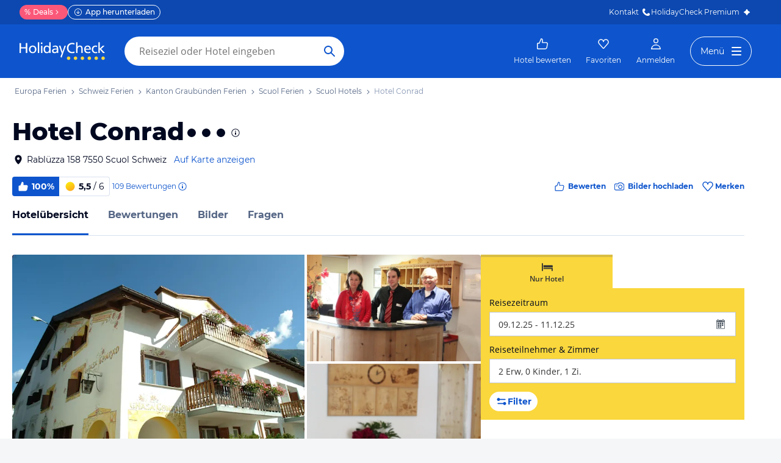

--- FILE ---
content_type: application/javascript
request_url: https://www.holidaycheck.ch/public/assets/dist/6017.6bc36f49661e052ce71b.js
body_size: 6437
content:
"use strict";(self.__LOADABLE_LOADED_CHUNKS__=self.__LOADABLE_LOADED_CHUNKS__||[]).push([[6017],{56017:(e,r,i)=>{i.d(r,{bk:()=>G,qH:()=>Ge,Yd:()=>de,Xe:()=>Z,ch:()=>se,Tw:()=>D});var s=i(64980),t=i(5556),n=i(84061);function a(e,r){var i=Object.keys(e);if(Object.getOwnPropertySymbols){var s=Object.getOwnPropertySymbols(e);r&&(s=s.filter(function(r){return Object.getOwnPropertyDescriptor(e,r).enumerable})),i.push.apply(i,s)}return i}function u(e){for(var r=1;r<arguments.length;r++){var i=null!=arguments[r]?arguments[r]:{};r%2?a(Object(i),!0).forEach(function(r){(0,s.A)(e,r,i[r])}):Object.getOwnPropertyDescriptors?Object.defineProperties(e,Object.getOwnPropertyDescriptors(i)):a(Object(i)).forEach(function(r){Object.defineProperty(e,r,Object.getOwnPropertyDescriptor(i,r))})}return e}const o=(0,t.oneOf)(["CHECKED","CHECKING","NEEDED"]),d=(0,t.shape)({day:t.number,dayOfWeek:t.number,formatted:t.string,month:t.number,year:t.number}),R=(0,t.shape)({specialType:t.string,code:t.string,specialTexts:(0,t.arrayOf)((0,t.shape)({key:t.string,text:t.string}))}),g=(0,t.arrayOf)(R),O=(0,t.oneOfType)([(0,t.oneOf)(["GT06-AO","GT06-BR","GT06-HB","GT06-FB","GT06-AI","GT06-BR#ST06-PL","GT06-HB#ST06-PL","GT06-FB#ST06-PL","GT06-AI#ST06-PL","GT06-AI#ST06-UL","GT06-XX"]),t.string]),p=(()=>{function e(e,r,i,s){return null==r[i]?e?new Error("Required ".concat(i," was not specified in ").concat(s)):null:((e,r,i)=>{return s=e[r],/^[0-9a-f]{8}-[0-9a-f]{4}-[0-9a-f]{4}-[0-9a-f]{4}-[0-9a-f]{12}$/.test(s)?null:new Error("Not a valid UUID for ".concat(r," in ").concat(i));var s})(r,i,s)}const r=e.bind(null,!1);return r.isRequired=e.bind(null,!0),r})(),l=((0,t.shape)({contributionId:p.isRequired,value:t.string}),(0,t.shape)({id:p,name:t.string,review:(0,t.shape)({rate:t.number,amount:t.number})})),E={name:t.string,code:t.string},A=((0,t.shape)({linkUrl:t.string,message:t.string,category:t.string,destinationId:t.string}),(0,t.shape)({airport:(0,t.shape)(E),duration:(0,t.shape)({hours:t.number,minutes:t.number})}),{city:(0,t.shape)({id:p.isRequired,name:t.string.isRequired}),region:(0,t.shape)({id:p.isRequired,name:t.string.isRequired}),country:(0,t.shape)({id:p.isRequired,name:t.string.isRequired}),continent:(0,t.shape)({id:p.isRequired,name:t.string.isRequired})}),q=((0,t.shape)({isBookable:t.bool,bookableTravelkinds:t.array}),{hours:t.number,minutes:(0,t.oneOfType)([t.number,t.string])}),m=(0,t.shape)({date:t.number.isRequired,description:t.string}),h=((0,t.arrayOf)((0,t.shape)({name:t.string,until:t.number})),(0,t.shape)({year:t.number,category:t.string})),T=(0,t.shape)({source:t.string,ratingCount:t.number.isRequired,averageRating:t.number,extracts:(0,t.arrayOf)((0,t.shape)({text:t.string.isRequired,sentiment:t.string.isRequired})).isRequired}),I=((0,t.shape)({location:(0,t.shape)(A),destinations:(0,t.arrayOf)((0,t.shape)({id:p.isRequired})),hotelId:t.string.isRequired,name:t.string.isRequired,stars:t.number,address:t.string,latestAward:h,fake:(0,t.shape)({category:t.string}),blocking:(0,t.shape)({reason:t.string}),recommendation:t.number,rating:t.number,reviewCount:t.number.isRequired,pictureCount:t.number.isRequired,videoCount:t.number.isRequired,externalReviewsSummary:T,renovation:m,shouldIndex:t.bool}),(0,t.oneOf)(n.lT),(0,t.shape)({mlSortingSource:t.string,mlSortingModel:t.string,mlSortingPayloadId:t.string,mlSortingPredictionId:t.string,mlSortingUbtId:t.string,mlSortingOptimizelyExperimentId:t.string,mlSortingOptimizelyBucketId:t.string}),(0,t.shape)({id:p,name:t.string,highlightedName:t.string,placeDetailString:t.string,highlightedPlaceDetailString:t.string,sunRateMean:t.number}),{alt:t.string,srcset:t.string,title:t.string}),c=(0,t.shape)({src:t.string,alt:t.string}),N={id:p.isRequired,name:t.string.isRequired,regions:t.array},S={inbound:(0,t.arrayOf)(t.object),inboundLayover:(0,t.arrayOf)(t.object),inboundStops:t.number,inboundDuration:(0,t.shape)({hours:t.number,minutes:t.number}),outbound:(0,t.arrayOf)(t.object),outboundLayover:(0,t.arrayOf)(t.object),outboundStops:t.number,outboundDuration:(0,t.shape)({hours:t.number,minutes:t.number}),carrier:(0,t.shape)({code:t.string,name:t.string}),flightNumber:t.string},b=((0,t.shape)({date:t.string,dayOfWeek:t.number,time:t.string,timestamp:t.number}),(0,t.shape)(E),(0,t.shape)({code:t.string,name:t.string}),(0,t.shape)({date:t.string,dayOfWeek:t.number,time:t.string,timestamp:t.number}),(0,t.shape)(E),(0,t.shape)(q),t.string,{destinationAirport:t.string,destinationAirportName:t.string,departureAirport:t.string,departureAirportName:t.string}),L={amount:t.number,currency:t.string},_=u(u({},L),{},{original:(0,t.shape)(L)}),y=(t.string.isRequired,t.number.isRequired,t.number.isRequired,t.number.isRequired,t.number.isRequired,(0,t.shape)({person:t.string,price:(0,t.shape)(L)}),(0,t.shape)({eventCategory:t.string,eventAction:t.string.isRequired,eventLabel:t.string,eventValue:t.number})),f={imageUrl:t.string.isRequired,imageRetinaUrl:t.string.isRequired,linkUrl:t.string.isRequired,text:t.string.isRequired,title:t.node.isRequired,newTab:t.bool,trackingInformation:y},C=((0,t.arrayOf)((0,t.shape)(f)),(0,t.shape)({hasError:t.bool.isRequired,pendingRequest:t.bool.isRequired}),(0,t.shape)({description:t.string,rating:t.number})),D=((0,t.shape)({valuations:(0,t.shape)({LOCATION:C,ROOM:C,SERVICE:C,GASTRONOMY:C,SPORT:C}),thumbFlagId:t.string,overallSunsRating:t.number,costPerformance:t.string,title:t.string,description:(0,t.shape)({text:t.string,isFocused:t.bool}),travelDate:t.string,travelDuration:t.string,travelReasonId:t.string,otherCountryId:t.string,userName:t.string,userAgeId:t.string,travelMatesId:t.string,countryId:t.string,cityName:t.string,email:t.string}),(0,t.shape)({email:t.string,userName:t.string}),(0,t.shape)({get:t.func.isRequired,set:t.func.isRequired,remove:t.func.isRequired})),G=(0,t.shape)({ENABLE_ADS:t.string.isRequired,ENABLE_LOCAL_ADS:t.string.isRequired,ENABLE_NEWRELIC:t.string,ENABLE_OPTIMIZELY:t.string,GOOGLE_ADSENSE_ID:t.string,PATH_PREFIX:t.string}),P=(0,t.oneOf)(["package","hotelonly"]),U=(0,t.shape)({description:t.string,mealType:O.isRequired,travellerRefIds:(0,t.arrayOf)(t.number)}),H=(0,t.shape)({travellerRefIds:(0,t.arrayOf)(t.number)}),v=(0,t.arrayOf)(U),B=((0,t.arrayOf)(H),(0,t.arrayOf)((0,t.shape)({travellerRefId:t.number.isRequired,age:t.number.isRequired}))),F=(0,t.shape)({travelkind:P,package:(0,t.shape)({departureDate:t.object,returnDate:t.object,adults:t.number,children:t.array,numberOfRooms:t.number,airport:t.array,duration:(0,t.oneOfType)([t.string,t.number])}),hotelonly:(0,t.shape)({departureDate:t.object,returnDate:t.object,adults:t.number,children:t.array,duration:(0,t.oneOfType)([t.string,t.number]),numberOfRooms:t.number})}),M=(0,t.shape)({type:(0,t.oneOf)(["package","hotel"]).isRequired,totalPrice:(0,t.shape)(L),mealType:t.string,duration:t.number,specials:g}),Y=((0,t.shape)({key:t.number.isRequired,departureDate:(0,t.instanceOf)(Date),totalPrice:(0,t.shape)(L)}),(0,t.shape)({type:t.string,payedAt:t.string,included:t.bool,price:(0,t.shape)(L),label:t.string})),W=(0,t.shape)({freeCancellationUntil:t.string,freeCancellationUntilISO:t.string,cancellationStatus:(0,t.oneOf)(["CANCELLABLE_AT_NO_CHARGE","CANCELLABLE_ONLY_WITH_CHARGES"])}),K=(0,t.shape)({adults:t.number,alternativeFlights:t.array,attributes:t.array,availability:(0,t.shape)({checkNeeded:t.bool,status:t.string,attributes:t.array}),cancellationInformation:W,checksum:t.string,departureDate:d,returnDate:d,duration:t.number,flight:(0,t.shape)(b),hotelId:p,hasAlternativeFlights:t.bool,hasReservationOption:t.bool,infoUrl:t.string,mealType:O,mealTypeName:t.string,numberOfRooms:t.number,offerId:p,pricePerPerson:(0,t.shape)(_),providerId:p,room:(0,t.shape)({additionalType:t.any,description:t.string,maxOccupacity:t.any,name:t.string,subType:t.string,type:t.string}),specials:g,totalPrice:(0,t.shape)(_),priceBreakdown:(0,t.arrayOf)(Y),tourOperator:l,providerRawData:(0,t.shape)({tourOperatorCode:t.string}),transfer:(0,t.oneOf)(["GT14-TR","GT14-HC","GT14-WT","GT14-TR#ST14-MI","GT14-TR#ST14#AT14-PRIV","GT14-TR#ST14#AT14-PRIV-VIP","GT14-TR#ST14#AT14-LUX","GT14-TR#ST14#AT14-LUX-VIP"]),transferName:t.string,travelkind:P,travellerPriceList:t.array,type:(0,t.oneOf)(["package","hotel"]),vacancyCheckState:o}),w=((0,t.shape)({id:t.string,name:t.string,default:t.bool,selected:t.bool,style:t.string,itemContext:t.string,offers:(0,t.arrayOf)((0,t.shape)(K))}),{hotelId:t.string,name:t.string,city:(0,t.shape)({id:t.string,name:t.string}),stars:t.number,recommendation:t.number,rating:t.number,reviewCountTotal:t.number,offer:K}),V=(0,t.shape)({campaign:t.object,cashback:(0,t.shape)({amount:t.number,currency:t.string,currencyCode:t.string,threshold:t.number}),downloads:t.array.isRequired,links:t.array.isRequired,logoURL:t.string.isRequired,services:t.array.isRequired,revocationText:t.string,price:(0,t.shape)({amount:t.number,currency:t.string}).isRequired}),k=((0,t.shape)({id:t.string,type:t.string,detail:V.isRequired}),(0,t.shape)(w),(0,t.shape)({type:t.string,conditions:t.object,offers:(0,t.arrayOf)(K),details:t.object}),(0,t.shape)({package:(0,t.arrayOf)((0,t.shape)(N)),hotelonly:(0,t.arrayOf)((0,t.shape)(N))}),(0,t.shape)({id:t.string.isRequired,name:t.string.isRequired,type:t.string.isRequired,place:t.string})),x=(0,t.shape)({value:t.string,isValid:t.bool}),j=((0,t.shape)({message:x,reason:x,email:x,firstname:x,lastname:x,employee:x}),(0,t.oneOf)(["success","error",""]),(0,t.arrayOf)(k),(0,t.oneOf)(["hotels","destinations"])),X=((0,t.arrayOf)(j),(0,t.shape)({category:t.string,sourceType:t.string,mediaType:t.string}),(0,t.shape)({description:t.string,rating:t.number}),(0,t.shape)({category:t.string.isRequired,layout:t.string.isRequired,keywords:(0,t.arrayOf)(t.string),pageId:p,adSenseSlot:t.string}),(0,t.arrayOf)((0,t.shape)({id:p.isRequired,name:t.string.isRequired})).isRequired,(0,t.oneOf)(["FROM_14_TO_18","FROM_19_TO_25","FROM_26_TO_30","FROM_31_TO_35","FROM_36_TO_40","FROM_41_TO_45","FROM_46_TO_50","FROM_51_TO_55","FROM_56_TO_60","FROM_61_TO_65","FROM_66_TO_70","FROM_71","UNKNOWN"])),Q=(0,t.shape)({id:p.isRequired,firstName:t.string.isRequired,hasPublicProfile:t.bool,ageGroup:X,pictureId:t.string,rewards:(0,t.arrayOf)(t.string)}),z=((0,t.shape)({roomType:t.string,roomCategory:t.string,roomView:t.string,tourOperator:t.bool,tourOperatorName:t.string,costPerformance:t.string,catalogCorrect:t.string,starsCorrect:t.string}),(0,t.shape)({value:t.string.isRequired,description:t.string.isRequired})),J=(0,t.shape)({sentiment:t.number}),Z=(0,t.shape)({id:p.isRequired,value:t.string,text:t.string.isRequired,inputType:t.string.isRequired,choices:(0,t.arrayOf)(z),rating:J}),$=((0,t.shape)({id:p.isRequired,title:t.string.isRequired,travelDate:t.number.isRequired,sourceType:t.string.isRequired,type:(0,t.oneOf)(["PICTURE","VIDEO"])}),(0,t.shape)({id:p.isRequired,type:t.string.isRequired,description:t.string,parentReview:t.object,title:t.string.isRequired,user:(0,t.shape)({id:p.isRequired,firstName:t.string.isRequired}),categories:t.array.isRequired,travelDate:t.number.isRequired,entryDate:t.number.isRequired,sourceType:t.string.isRequired}),(0,t.oneOf)(["SINGLE","COUPLE","FAMILY","FRIENDS"])),ee=(0,t.oneOf)(["ONE_TO_THREE_DAYS","THREE_TO_FIVE_DAYS","ONE_WEEK","TWO_WEEKS","THREE_WEEKS","FOUR_WEEKS","FIVE_WEEKS","LONGER"]),re=(0,t.oneOf)(["BEACH","BUSINESS","CITY","HIKING_WELLNESS","WINTER_SPORT","OTHER"]),ie=(0,t.shape)({text:t.string,entryDate:t.number}),se=(0,t.arrayOf)(t.string),te=(0,t.oneOf)(["ranking","entrydate","traveldate"]),ne=((0,t.shape)({id:p.isRequired,keyword:t.string.isRequired,p:t.number.isRequired,sort:te,search:t.string,recommendation:(0,t.arrayOf)(t.string),"guestActivities.id":(0,t.arrayOf)(t.string),"topics.id":(0,t.arrayOf)(t.string),travelMonth:(0,t.arrayOf)(t.string),ratingRounded:(0,t.arrayOf)(t.string),"user.destinationId":(0,t.arrayOf)(t.string)}),(0,t.shape)({countUnarchived:t.number.isRequired,rating:t.number,recommendation:t.number})),ae=((0,t.shape)({id:p,name:t.node,routeName:t.string,keyword:t.string}),(0,t.shape)({id:p,user:Q.isRequired,title:t.string.isRequired,travelDate:t.number.isRequired,entryDate:t.number.isRequired,recommendation:t.bool.isRequired,ratings:(0,t.shape)({GENERAL:(0,t.shape)({GENERAL:t.number.isRequired}).isRequired}).isRequired,texts:(0,t.shape)({GENERAL:t.string,ROOM:t.string,SERVICE:t.string,HOTEL:t.string,SPORT:t.string,LOCATION:t.string}),proofedReservation:t.bool,ownerComment:ie,hasMedia:t.bool}),(0,t.oneOf)(["region","country"]),(0,t.shape)({lastModified:t.number,name:t.string,size:t.number,type:t.string}),(0,t.oneOf)(["CONTINENT","COUNTRY","REGION","CITY"])),ue=(0,t.shape)({id:p.isRequired,name:t.string.isRequired,type:ae.isRequired}),oe=((0,t.shape)({id:p,name:t.string,type:ae,defaultTravelkind:P,centroid:(0,t.shape)({coordinates:t.array}),parents:(0,t.arrayOf)(ue),destinations:(0,t.arrayOf)((0,t.shape)({id:p}))}),(0,t.shape)({id:p.isRequired,name:t.string.isRequired,destinationType:ae.isRequired})),de=((0,t.shape)({available:t.bool,icon:t.string,text:t.string,topFacilityId:p}),(0,t.shape)({id:p.isRequired,user:Q.isRequired,title:t.string.isRequired,hotel:(0,t.shape)({id:p.isRequired,name:t.string.isRequired,stars:t.number,parents:(0,t.arrayOf)(oe)}),travelDate:t.number.isRequired,recommendation:t.bool.isRequired,ratings:(0,t.shape)({GENERAL:(0,t.shape)({GENERAL:t.number.isRequired}).isRequired}).isRequired,traveledWith:$,travelDuration:ee,travelReason:re,proofedReservation:t.bool.isRequired,ownerComment:ie,additional:t.object,quotes:se,contributions:(0,t.objectOf)(Z).isRequired}),(0,t.shape)({hotelId:p.isRequired,hotelReviewId:p.isRequired,travelDate:t.number.isRequired})),Re=(0,t.oneOf)(["INTERNET_ACCESS","PARKING_FACILITIES","HOTEL_OWN_AIRPORT_SHUTTLE_SERVICE","BAR","RESTAURANT","LIFT","ROOM_SERVICE","LAUNDRY_CLEANING_SERVICE","LUGGAGE_STORAGE","SHOPS_IN_THE_HOTEL","HOTEL_SAFE","SMOKING_AREA","H24_FRONT_DESK"]),ge=(0,t.oneOf)(["WATER_SPORTS","SPA_WELLNESS_CENTER_AND_MASSAGE","SWIMMING_POOL","LEISURE_ENTERTAINMENT_OFFERS","TENNIS","INDOOR_SPORTS_FACILITIES","OUTDOOR_SPORTS_FACILITIES","FITNESS_CENTER","SWIMMING_POOL_SOLAR","SWIMMING_POOL_INDOOR","SAUNA","GOLF"]),Oe=(0,t.oneOf)(["FAMILY_HOTEL","BABYSITTING","BABY_CRIB_AVAILABLE"]),pe=(0,t.oneOf)(["WELLNESS_HOTEL","ADULTS_ONLY","DESIGNER_HOTEL","PETS_ALLOWED","LUXURY_HOTEL","LGBTQIA_PLUS_FRIENDLY","NON_SMOKING_HOTEL","GOLF_HOTEL","BARRIER_FREE_HOTEL","ROOMS_FOR_ALLERGY_SUFFERERS","SKIHOTEL"]),le=(0,t.oneOf)(["AIR_CONDITIONING","BALCONY_TERRACE","TV","BATHROOM","SAFE","COOKING_FACILITIES","MINIBAR"]),Ee=(0,t.oneOf)(["VIEW","SPA","NICE_POOL","ANIMATION","PARKING","BASEMENT_PARKING","SANDY_BEACH","INDOOR_POOL","FITNESS","WATER_AEROBICS","BEACH_BAR","QUIET_ATMOSPHERE","HIKING","HOTSPRINGS","GARDEN","MASSAGE","INDOOR_PLAYGROUND","PLAYGROUND","BIO_SAUNA","INFRARED_CABIN","STEAM_SAUNA","OUTDOOR_SAUNA","PANORAMA_SAUNA","SAUNA","BEACH_ACCESS","JACUZZI","DOGFRIENDLY_BEACH","DOGFRIENDLY ","HOUSE_REEF","REEF","DIVING_POOL","DIVING_LESSONS","DIVING","SNORKELING","TABLETENNIS","VOLLEYBALL","STEAM_BATH","OUTDOOR_POOL","TENNIS","THEMED_RESTAURANTS","DAYCARE","MINI_DISCO","VEGAN","VEGETARIAN","FARM","EVENING_PROGRAM","ENTERTAINMENT","GOLF","MINIGOLF","GERMAN_STAFF","SUNBATHING_AREA","PHARMACY","LIVEMUSIC","SPORTS","REST","WATER_SPORTS","YOGA","POOL_TABLE","PRIVATE_BEACH","BEACH_RESTAURANT","DREAM_BEACH","TRANSFER","DANCE_SHOW","CULTURE","GRAVEL_BEACH","VINOTHEK","WINE_CELLAR","WINE_TASTING","WINE","VINEYARD","LUXURY_HOTEL","RECREATION","RELAX_POOL","CHILDFRIENDLY","RELAXATION_OASIS","ARCHERY","NIGHTLIFE","TOP_HOTEL","CHILDRENS_POOL","HONEYMOON","TOP_LOCATION","SANDY_BAY","OLD_BUILDING","RIDING","FAMILYROOM_CONNECTION","FAMILYROOM","SKISTORAGE","CLOSE_TO_AIRPORT","CRIB","DISABILITY_ACCESS","ROMANTIC","POOLBAR","SKI_LESSONS","SUNTERRACE","PARASAILING","THEMED_EVENINGS","BOWLING","SOLARIUM","ACTIVE_HOLIDAYS","AMUSEMENT_PARK","FOOTBALL","ADULTS_ONLY","POOL_RESTAURANT","BELLY_DANCING","DISCO","DOWNTOWN","LAKE","WATER_SKI","LIFEGUARDS","DANCE_EVENINGS","SAILING","INFINITYPOOL","WAVEPOOL","THERMALPOOL","NUDE","BREWERY","SKI_RENTAL","FOOSBALL","BUISNESS","CONFERENCE","CLIMBING","SKI_HOLIDAYS","SURFING_LESSONS","SURFING","SKYPOOL","AIRGUN","WATERPARK","NATURAL_BEACH","NATURAL_POOL","SALTCAVE","LAWN","DANCING","ROCKY_BEACH","RAINFORESTSHOWER","WATERBED","TOBOGGAN_RUN","DREAMISLAND","SHORTTRIP","BOUTIQUE_HOTEL","BIKING_RENTAL","SALTWATER_BATH","AYURVEDA","GALA_RESTAURANT","SWIMMING_LESSONS","WATER_BUNGALOW","AMUSEMENT_ARCADE","HEALTH_RESORT","ROUNDTRIP_HOTEL","NATURAL_POND","CLOSE_TO_CITY","PIANO_BAR","CHILDS_MENU","HOTEL_DOCTOR","SPECIALITY_RESTAURANT","MOTORCYCLE","SPORTS_POOL","CLOSE_TO_LAKE","PANORAMA_RESTAURANT","AIRPORT_HOTEL","BEACH_BUNGALOWS","SALT_ROOM","KITESURFING","DAYLIGHT_BATH","SWEETWATER_POOL","BIO_HOTEL","WINTERSPORTS_HOTEL","WATERPOLO","KIDS_CINEMA","TRAMPOLINE","DESIGN_HOTEL","DANCING_LESSONS","WATER_VOLLEYBALL","APARTMENT_HOTEL","BASKETBALL","ADVENTURE_HOLIDAY","KNEIPP_POOL","ALLERGIC_RESTAURANT","LIVECOOKING","ZUMBA","FIRESHOW","SQUASH","HILLSIDE","GOURMET_RESTAURANT","JETSKI","WAKEBOARD","BOCCIA","GLACIER","KAJAK","BANANABOAT","SEABUS","LGBTQIA_PLUS_FRIENDLY","CASINO","CINEMA","CROSSCOUNTRY_SKIING","PARAGLIDING","MOUTAINBIKING","NORDICWALKING","RAFTING","ROWING","ICESKATING","CITYTOUR","PEDALBOAT","LAUNDROMAT","SAFARI","SIGHTSEEING","BIDET","CLEAN","DIRTY","SHOPPING","TRIATHLON","WEDDING","SKYDIVING","FISHING","SKIING","BIKING","NATURE","CONCERTS","OPER","SKYLINE","BABYMOON","GERMAN_TV","HEATED_POOL","DREAM_HOLIDAYS","FINGERPRINT_FAMILY"]),Ae=(0,t.oneOf)([70,85,90,95]),qe=(0,t.shape)({destinationID:p,directFlight:(0,t.arrayOf)((0,t.oneOf)(["1"])),onlyHandLuggage:(0,t.arrayOf)((0,t.oneOf)(["1"])),noRisk:(0,t.arrayOf)((0,t.oneOf)(["1"])),hotelCategory:(0,t.arrayOf)((0,t.oneOf)([1,2,3,4,5])),maxP:t.string,specialJourneyAttribute:(0,t.arrayOf)(t.string),boardType:t.string,roomType:(0,t.arrayOf)(t.string),tourOperator:(0,t.arrayOf)(p)}),me=((0,t.shape)({type:t.string,text:t.string,url:t.string}),(0,t.shape)({stars:t.number,ratingFiveSix:(0,t.arrayOf)(t.bool),availability:(0,t.arrayOf)(t.bool),awardHotel:(0,t.arrayOf)(t.bool),recommendationRate:Ae,recommendedBy:(0,t.arrayOf)($),recommendedFor:(0,t.arrayOf)(re),hotelFacilities:(0,t.arrayOf)(Re),familyFacilities:(0,t.arrayOf)(Oe),sportAndWellness:(0,t.arrayOf)(ge),miscfeatures:(0,t.arrayOf)(pe),roomFacilities:(0,t.arrayOf)(le),uniqueSellingPoints:(0,t.arrayOf)(Ee),mcampaign:t.string}),(0,t.shape)({searchSettings:F,offerFilters:qe}),(0,t.shape)({headline:t.string.isRequired,subHeadline:t.string})),he=((0,t.shape)({sort:t.string,pageSize:t.number,searchSettings:F.isRequired}),(0,t.shape)({id:p,topic:t.string,main:t.string,additional:t.string,documentTitle:t.string,metaDescription:t.string,heroImage:(0,t.shape)(I).isRequired,heroHeadline:me.isRequired,eyeCatcher:c}),(0,t.shape)({id:p.isRequired,name:t.string.isRequired,parents:(0,t.arrayOf)(oe).isRequired,stars:t.number,geo:(0,t.shape)({coordinates:(0,t.arrayOf)(t.number).isRequired}),reviewCalculations:(0,t.shape)({overall:ne.isRequired}),latestAward:h,offer:M})),Te=(0,t.shape)({expireAt:t.string.isRequired,shareCode:t.string.isRequired,checksum:t.string.isRequired,snapshot:(0,t.shape)({duration:t.number.isRequired,endDate:t.string.isRequired,flightInfo:(0,t.shape)(S).isRequired,hotelId:p.isRequired,nights:t.number.isRequired,rooms:v.isRequired,startDate:t.string.isRequired,totalPrice:(0,t.shape)(L).isRequired,travellers:B.isRequired})}),Ie=(0,t.shape)({expireAt:t.string.isRequired,shareCode:t.string.isRequired,checksum:t.string.isRequired,snapshot:(0,t.shape)({hotelId:p.isRequired,startDate:t.string.isRequired,endDate:t.string.isRequired,nights:t.number.isRequired,totalPrice:(0,t.shape)(L).isRequired})}),ce=(0,t.oneOfType)([Te,Ie]).isRequired,Ne=((0,t.shape)({id:p.isRequired,name:t.string.isRequired,stars:t.number,geo:(0,t.shape)({coordinates:(0,t.arrayOf)(t.number).isRequired}),parents:(0,t.arrayOf)(oe).isRequired,reviewCalculations:(0,t.shape)({overall:ne.isRequired}),offers:(0,t.arrayOf)(ce)}),(0,t.shape)({position:(0,t.shape)({lat:t.number,lng:t.number}),hotelId:p,hotel:he}),(0,t.shape)({properties:(0,t.shape)({id:t.string.isRequired,states:(0,t.shape)({visible:t.bool})}).isRequired,geometry:(0,t.shape)({type:t.string.isRequired,coordinates:t.array.isRequired}).isRequired}),(0,t.shape)({count:t.number.isRequired,label:t.string})),Se=(0,t.objectOf)(Ne),be=((0,t.objectOf)(Se),(0,t.shape)({title:t.string,description:t.string}),(0,t.arrayOf)((0,t.shape)({aspectGroup:t.string,rating:t.number})),(0,t.shape)({value:t.string.isRequired,label:t.string.isRequired}),(0,t.shape)({name:t.string.isRequired,desktopImage:t.string.isRequired,tabletImage:t.string.isRequired,smartphoneImage:t.string.isRequired,tooltip:t.string.isRequired,link:t.string}),(0,t.oneOf)(["selectFirstSuggestion","redirectToSearch"]),(0,t.shape)({name:t.string.isRequired,id:t.string.isRequired,shortDescription:t.string.isRequired,image:(0,t.shape)({url:t.string.isRequired,location:t.string.isRequired})}),(0,t.shape)({id:t.string.isRequired,name:t.string.isRequired,image:(0,t.shape)({url:t.string.isRequired,location:t.string.isRequired})})),Le=(0,t.arrayOf)(be),_e=((0,t.shape)({name:t.string.isRequired,id:t.string.isRequired,shortDescription:t.string.isRequired,image:(0,t.shape)({url:t.string.isRequired,location:t.string.isRequired}),allBeachesUrl:t.string,hasWeatherPage:t.bool.isRequired,topDestinations:Le}),(0,t.shape)({name:t.string.isRequired,id:t.string.isRequired,shortDescription:t.string.isRequired,destinationId:t.string.isRequired,destinationName:t.string.isRequired,image:(0,t.shape)({url:t.string.isRequired,location:t.string.isRequired}),bestHotelsNearby:Le}),(0,t.shape)({poiCategoryLink:t.string,label:t.string.isRequired,routeName:t.string.isRequired,href:t.string})),ye=((0,t.shape)({title:t.string.isRequired,links:(0,t.arrayOf)(_e),destinationId:t.string.isRequired,destinationName:t.string.isRequired}),(0,t.arrayOf)((0,t.shape)({value:p.isRequired,text:t.string.isRequired})),(0,t.arrayOf)((0,t.shape)({caption:t.string,height:t.number,url:t.string.isRequired,width:t.number}))),fe=((0,t.shape)({tourOperator:t.string.isRequired,tourOperatorName:t.string,description:t.string.isRequired,tourOperatorId:p.isRequired,images:ye.isRequired}),(0,t.shape)({package:(0,t.arrayOf)((0,t.shape)({id:p.isRequired,name:t.string,codes:t.object})),hotelonly:(0,t.arrayOf)((0,t.shape)({id:p.isRequired,name:t.string,codes:t.object}))}),(0,t.shape)({id:p.isRequired,firstName:t.string.isRequired,userId:p.isRequired,userType:(0,t.oneOf)(["URLAUBER","HOTELIER","HOLIDAYCHECK"]).isRequired,text:t.string.isRequired,entryDate:t.number.isRequired,helpful:(0,t.shape)({canVote:t.bool.isRequired,helpfulCount:t.number.isRequired}),pictureId:t.string})),Ce=(0,t.shape)({id:p.isRequired,text:t.string.isRequired}),De=(0,t.shape)({id:p.isRequired,firstName:t.string.isRequired,userId:p.isRequired,text:t.string.isRequired,entryDate:t.number.isRequired,answers:(0,t.arrayOf)(fe).isRequired,pictureId:t.string,nextQuestion:Ce,prevQuestion:Ce}),Ge=((0,t.arrayOf)(De),(0,t.shape)({routeName:t.string.isRequired,navParams:t.object.isRequired}),(0,t.shape)({numberOfQuestionsToShow:t.number.isRequired}),(0,t.shape)({requestPending:t.bool.isRequired,requestSuccessful:t.bool.isRequired,requestFailed:t.bool.isRequired}),(0,t.shape)({userId:p.isRequired,givenName:t.string}),(0,t.shape)({campaignId:t.number.isRequired,hotelExternalUrl:t.string.isRequired,offer:(0,t.shape)({text:t.string.isRequired,link:t.string.isRequired}),hotelier:(0,t.shape)({name:t.string.isRequired,picture:t.string,quotation:t.string.isRequired,signature:t.string.isRequired})}),{DEFAULT:"default",TOUR_OPERATOR:"touroperator"}),Pe=((0,t.shape)({campaignId:t.number.isRequired,hotel:(0,t.shape)({name:t.string.isRequired,stars:t.number,location:(0,t.shape)({city:t.string.isRequired,country:t.string.isRequired}).isRequired,recommendation:t.number,pictures:(0,t.arrayOf)(p).isRequired,id:t.string.isRequired,rating:t.number,url:t.string,latestAward:h}).isRequired,isNewOpening:t.bool,review:(0,t.shape)({title:t.string,ownerName:t.string,ownerAgeGroup:t.string}),tourOperator:(0,t.shape)({uuid:p.isRequired,logo:t.string.isRequired,name:t.string.isRequired}),bannerStyle:(0,t.oneOf)([Ge.DEFAULT,Ge.TOUR_OPERATOR]).isRequired}),(0,t.shape)({campaignId:(0,t.oneOfType)([t.string,t.number]).isRequired,hotel:(0,t.shape)({name:t.string.isRequired,stars:t.number,location:(0,t.shape)({city:t.string.isRequired,country:t.string.isRequired}).isRequired,recommendation:t.number,pictures:(0,t.arrayOf)((0,t.shape)({url:t.string})).isRequired,id:t.string.isRequired,rating:t.number,url:t.string,latestAward:h}),isNewOpening:t.bool,review:(0,t.shape)({title:t.string,ownerName:t.string,ownerAgeGroup:t.string}),tourOperator:(0,t.shape)({uuid:p.isRequired,logo:t.string.isRequired,name:t.string.isRequired}),bannerStyle:(0,t.oneOf)([Ge.DEFAULT,Ge.TOUR_OPERATOR]),id:p.isRequired,name:t.string.isRequired,parents:(0,t.arrayOf)(oe).isRequired,stars:t.number,geo:(0,t.shape)({coordinates:(0,t.arrayOf)(t.number).isRequired}),reviewCalculations:(0,t.shape)({overall:ne.isRequired}),latestAward:h,offer:K,city:(0,t.shape)({name:t.string}),rating:t.number}),(0,t.shape)({limit:t.number,offset:t.number.isRequired}),(0,t.shape)({id:t.string.isRequired,name:t.string.isRequired,created:t.number.isRequired}),(0,t.shape)({question:t.string.isRequired,answer:t.string.isRequired}),(0,t.shape)({src:t.string.isRequired,created:t.string.isRequired,title:t.string,description:t.string}),(0,t.oneOf)(["TOUR_OPERATOR","HOTEL"])),Ue=(0,t.oneOf)(["YES_NO","TEXT","CHOICES","SLIDER","RATING"]),He=((0,t.shape)({timeframe:t.string,entityType:Pe,inputTypes:(0,t.arrayOf)(Ue),entityId:p}),(0,t.shape)({description:t.string.isRequired,svg:t.string,scalableSvg:t.bool,multiple:t.bool})),ve=(0,t.shape)({description:t.string.isRequired,value:t.number.isRequired}),Be=(0,t.shape)({maxValue:t.number.isRequired,svg:t.string.isRequired}),Fe=(0,t.shape)({min:ve.isRequired,max:ve.isRequired,illustrations:(0,t.arrayOf)(Be).isRequired}),Me=(0,t.shape)({min:t.number,max:t.number,multiline:t.bool,placeholder:t.string}),Ye=(0,t.shape)({description:t.string}),We=((0,t.shape)({id:p.isRequired,type:Pe.isRequired,name:t.string.isRequired}),(0,t.shape)({contributionId:p.isRequired,entityType:Pe.isRequired,entityId:p.isRequired,entityName:t.string.isRequired,aspect:t.string.isRequired,mandatory:t.bool,inputType:Ue.isRequired,text:t.string.isRequired,categories:(0,t.arrayOf)(Ye).isRequired,choices:(0,t.arrayOf)(He),slider:Fe,textOptions:Me,initialValue:t.string}),(0,t.shape)({name:t.string.isRequired,url:t.string.isRequired})),Ke=((0,t.shape)({hcLocationId:t.string.isRequired,landingpage:We}),(0,t.shape)({type:t.string.isRequired,properties:t.object,geometry:(0,t.shape)({type:t.string.isRequired,coordinates:t.array.isRequired}).isRequired}),(0,t.shape)({currentValue:t.string.isRequired,availableTabs:(0,t.arrayOf)((0,t.shape)({value:t.string.isRequired,text:t.string.isRequired})).isRequired,isActive:t.func.isRequired,setCurrentValue:t.func.isRequired}),(0,t.shape)({overall:(0,t.shape)({countUnarchived:t.number.isRequired,recommendation:t.number,rating:t.number}).isRequired}));(0,t.shape)({id:t.string.isRequired,name:t.string.isRequired,parents:t.array.isRequired,geo:(0,t.shape)({type:t.string,coordinates:t.array}),reviewCalculations:Ke.isRequired,description:(0,t.shape)({source:t.string.isRequired,text:t.string.isRequired})}),(0,t.shape)({id:t.string.isRequired,title:t.string.isRequired,helpfulCount:t.number,user:(0,t.shape)({id:t.string.isRequired,firstName:t.string.isRequired,hasPicture:t.bool,ageGroup:t.string,destinationId:t.string}).isRequired,entryDate:t.number.isRequired,travelDate:t.number.isRequired,originalLocale:t.string.isRequired,returnedLocale:t.string.isRequired,recommendation:t.bool.isRequired,texts:t.object.isRequired,ratings:t.object.isRequired}),(0,t.shape)({id:t.string.isRequired,url:t.string.isRequired,fallbackSrc:t.string.isRequired,lightboxSrc:t.string.isRequired,sources:t.array.isRequired,lightboxSources:t.array.isRequired,sourceType:(0,t.oneOf)(["UGC","OFFICIAL"]).isRequired,travelDate:t.number,user:t.object}),(0,t.shape)({campaignId:t.number.isRequired,id:t.string.isRequired,imageURL:t.string,tracking:(0,t.shape)({impressionURL:t.string.isRequired,clickURL:t.string.isRequired}).isRequired,slogan:t.string,cta:t.string.isRequired,headline:t.string.isRequired,subheadline:t.string,stars:t.number,city:t.string,country:t.string,type:(0,t.oneOf)(["hotel","destination"]).isRequired,isVideo:t.bool.isRequired,tourOperator:(0,t.shape)({id:t.string.isRequired,name:t.string.isRequired})})}}]);

--- FILE ---
content_type: application/javascript
request_url: https://www.holidaycheck.ch/public/assets/dist/components-pages-connected-HotelIndexStoreConnected.5af6b863ae0b33c6a5e1.js
body_size: 18780
content:
"use strict";(self.__LOADABLE_LOADED_CHUNKS__=self.__LOADABLE_LOADED_CHUNKS__||[]).push([[6789],{22408:(e,t,n)=>{n.d(t,{A:()=>c});var r=n(64980),a=n(1786),o=n(2445);function i(e,t){var n=Object.keys(e);if(Object.getOwnPropertySymbols){var r=Object.getOwnPropertySymbols(e);t&&(r=r.filter(function(t){return Object.getOwnPropertyDescriptor(e,t).enumerable})),n.push.apply(n,r)}return n}function c(e){return(0,o.Y)(a.A,function(e){for(var t=1;t<arguments.length;t++){var n=null!=arguments[t]?arguments[t]:{};t%2?i(Object(n),!0).forEach(function(t){(0,r.A)(e,t,n[t])}):Object.getOwnPropertyDescriptors?Object.defineProperties(e,Object.getOwnPropertyDescriptors(n)):i(Object(n)).forEach(function(t){Object.defineProperty(e,t,Object.getOwnPropertyDescriptor(n,t))})}return e}({as:"section",mb:{xs:"6xl",lg:"7xl"}},e))}},58765:(e,t,n)=>{n.d(t,{A:()=>b});var r=n(96540),a=n(64980),o=n(4990),i=n(28862),c=n(28407),s=n(84694),l=n(42956);function d(e,t){var n=Object.keys(e);if(Object.getOwnPropertySymbols){var r=Object.getOwnPropertySymbols(e);t&&(r=r.filter(function(t){return Object.getOwnPropertyDescriptor(e,t).enumerable})),n.push.apply(n,r)}return n}function p(e){for(var t=1;t<arguments.length;t++){var n=null!=arguments[t]?arguments[t]:{};t%2?d(Object(n),!0).forEach(function(t){(0,a.A)(e,t,n[t])}):Object.getOwnPropertyDescriptors?Object.defineProperties(e,Object.getOwnPropertyDescriptors(n)):d(Object(n)).forEach(function(t){Object.defineProperty(e,t,Object.getOwnPropertyDescriptor(n,t))})}return e}const u=e=>"".concat(e.ad.campaignId,"|").concat(e.id);var h=n(28538);function m(){}function b(){const e=function(){const e=(0,i.s)(),t=(0,c.bx)(),n=(0,s.Kx)(),a="RecommenderAd",d=(0,r.useCallback)(n=>{n&&n.hotels.forEach((n,r)=>{n.ad&&e.track(p(p({event:"event",eventCategory:a,eventAction:"DisplayAd",eventLabel:u(n),nonInteraction:1,position:r+1},t),(0,o.D)(n,r+1)))})},[e,t]);return{trackAdImpression:(0,r.useCallback)((r,i)=>{var c;e.track(p(p({event:"event",eventCategory:a,eventAction:"ViewAd",eventLabel:u(r),nonInteraction:1,position:i},t),(0,o.D)(r,i))),null!==(c=r.ad.reporting)&&void 0!==c&&c.impressionURL&&n.read("nativeAdsServer",{type:"impression",id:r.ad.reporting.impressionURL,requestType:"track"}),(0,l.oj)("wave-hotel-slider-impression")},[e,t]),trackAdClick:(0,r.useCallback)((r,i)=>{var c;e.track(p(p({event:"event",eventCategory:a,eventAction:"ClickAd",eventLabel:u(r),position:i},t),(0,o.D)(r,i))),null!==(c=r.ad.reporting)&&void 0!==c&&c.clickURL&&n.read("nativeAdsServer",{type:"click",id:r.ad.reporting.clickURL,requestType:"track"}),(0,l.oj)("wave-hotel-slider-hotel-click")},[e,t]),trackAdResponse:d}}(),t=(0,h.A)(),n=(0,r.useCallback)((n,r)=>n.ad?e.trackAdImpression(n,r):t.trackRecommendationImpression(n,r),[e,t]),a=(0,r.useCallback)((n,r)=>n.ad?e.trackAdClick(n,r):t.trackRecommendationClick(n,r),[e,t]),d=(0,r.useCallback)(n=>{e.trackAdResponse(n),t.trackRecommendationsResponse(n)},[e,t]);return{trackHotelClick:a,trackHotelImpression:n,trackSliderImpression:t.trackRecommendationsImpression,trackResponse:d,trackShowMoreClick:m}}},28538:(e,t,n)=>{n.d(t,{A:()=>u});var r=n(64980),a=n(96540),o=n(4990),i=n(28862),c=n(28407),s=n(44224),l=n(42956);function d(e,t){var n=Object.keys(e);if(Object.getOwnPropertySymbols){var r=Object.getOwnPropertySymbols(e);t&&(r=r.filter(function(t){return Object.getOwnPropertyDescriptor(e,t).enumerable})),n.push.apply(n,r)}return n}function p(e){for(var t=1;t<arguments.length;t++){var n=null!=arguments[t]?arguments[t]:{};t%2?d(Object(n),!0).forEach(function(t){(0,r.A)(e,t,n[t])}):Object.getOwnPropertyDescriptors?Object.defineProperties(e,Object.getOwnPropertyDescriptors(n)):d(Object(n)).forEach(function(t){Object.defineProperty(e,t,Object.getOwnPropertyDescriptor(n,t))})}return e}function u(){let e=arguments.length>0&&void 0!==arguments[0]?arguments[0]:"hotel-index";const t=(0,a.useRef)(),n=(0,i.s)(),r=(0,c.bx)(),d="Recommender",u=e;function h(e,t){var n;return{geTeamDi:e.recommender.model,recommenderDetails:{placementId:u,posHC:t,travelkind:null===(n=e.offer)||void 0===n?void 0:n.type,uuid:e.id}}}function m(e){let{hotels:t,headline:n}=e;const r={geTeamDi:null,recommenderDetails:{elements:[],headline:n,placementId:u,travelkind:null}};for(let e=0;e<t.length;e+=1){var a,o,i;const n=t[e];n.recommender&&((a=r.recommenderDetails).travelkind||(a.travelkind=null===(o=n.offer)||void 0===o?void 0:o.type),r.geTeamDi||(r.geTeamDi=n.recommender.model),r.recommenderDetails.elements.push({posHC:e+1,priceHC:null===(i=n.offer)||void 0===i?void 0:i.totalPrice,recRate:Math.round(100*n.reviewCalculations.overall.recommendation),recoMatch:n.recommender.score,uuid:n.id,withPriceNudge:(0,s.JN)(n.offer)}))}return r}const b=(0,a.useCallback)((e,t)=>n.track(p(p(p({event:"event",eventCategory:d,eventAction:"HotelInView",nonInteraction:1},r),(0,o.D)(e,t)),h(e,t))),[n,r]),f=(0,a.useCallback)((e,t)=>{n.track(p(p(p({event:"event",eventCategory:d,eventAction:"Click"},r),(0,o.D)(e,t)),h(e,t))),(0,l.oj)("wave-hotel-slider-hotel-click")},[n,r]),g=(0,a.useCallback)(e=>{e&&(t.current=e,n.track(p(p({event:"event",eventCategory:d,eventAction:"Loaded",nonInteraction:1},r),m(e))))},[n,r]);return{trackRecommendationClick:f,trackRecommendationImpression:b,trackRecommendationsImpression:(0,a.useCallback)(()=>{n.track(p(p({event:"event",eventCategory:d,eventAction:"Displayed",nonInteraction:1},r),m(t.current))),(0,l.oj)("wave-hotel-slider-impression")},[n,r]),trackRecommendationsResponse:g}}},60650:(e,t,n)=>{n.d(t,{A:()=>h,H:()=>m});var r=n(17437),a=n(23943),o=n(23786),i=n(3976),c=n(3240),s=n(57041),l=n(18173),d=n(94584),p=n(2445),u={name:"ll4pbj",styles:"cursor:pointer;text-decoration:none"};function h(e){let{children:t,showMoreHref:n,onShowMoreClick:l}=e;return(0,p.FD)("div",{css:(0,r.AH)({alignItems:"flex-start",display:"flex",marginBottom:a.A.space.m,flexDirection:"column",[o.md]:{alignItems:"center",justifyContent:"space-between",flexDirection:"row"}},"",""),children:[(0,p.Y)(i.A,{as:"h2",size:"2xs",slim:!0,css:(0,r.AH)({marginBottom:a.A.space.s,[o.md]:[(0,c.Ay)({slim:!0,size:"xs"}),{marginBottom:0}]},"",""),children:t}),n&&(0,p.Y)(s.A,{as:"a",target:"_top",color:"link",css:u,href:n,onClick:l,size:"m",variant:"button",children:"Alle anzeigen"})]})}function m(e){let{headline:t}=e;return!1===t?null:t?(0,p.Y)(h,{children:t}):(0,p.Y)(d.A,{children:(0,p.Y)(l.A,{css:(0,r.AH)({height:30,marginBottom:a.A.space.m,width:"100%",[o.md]:{width:"70%"}},"","")})})}},20488:(e,t,n)=>{n.d(t,{E:()=>j,A:()=>D});var r=n(64980),a=n(80045),o=n(60650),i=n(96540),c=n(23943),s=n(23786),l=n(12553),d=n(17437),p=n(45187),u=n(54090),h=n(44010),m=n(2445);function b(e){let{items:t,containerRef:n}=e;const r=function(e){let{containerRef:t,scrollOffset:n,totalItems:r,itemsPerPage:a}=e;const[o,c]=(0,i.useState)(0),s=o>0,l=o<r-a,d=(0,i.useCallback)(()=>{s&&c(o-1)},[o]),p=(0,i.useCallback)(()=>{l&&c(o+1)},[o]);return(0,i.useEffect)(()=>{const e=(t.current.firstChild.offsetWidth+n)*o;t.current.scrollTo({left:e,top:0,behavior:"smooth"})},[o,t,n]),{hasPrev:s,hasNext:l,prev:d,next:p}}({containerRef:n,totalItems:t.length,itemsPerPage:3,scrollOffset:c.A.space.m});return(0,m.FD)(m.FK,{children:[(0,m.Y)(h.A,{css:(0,d.AH)({display:"none",[s.md]:{display:"flex",position:"absolute",left:-24,top:78.5},[s.lg]:{top:105}},"",""),onClick:r.prev,variant:"secondary",size:"m",floating:!0,icon:p.A,disabled:!r.hasPrev,"data-testid":"prev-button"}),(0,m.Y)(h.A,{css:(0,d.AH)({display:"none",[s.md]:{display:"flex",position:"absolute",right:-24,top:78.5},[s.lg]:{top:105}},"",""),onClick:r.next,variant:"secondary",size:"m",floating:!0,icon:u.A,disabled:!r.hasNext,"data-testid":"next-button"})]})}var f=n(94584),g=n(9746);const v={display:"flex",gap:c.A.space.s,paddingBottom:"2em",[s.md]:{gap:c.A.space.m}};function A(){return(0,m.Y)(f.A,{children:(0,m.FD)("div",{css:v,children:[(0,m.Y)(l.Wy,{}),(0,m.Y)(l.Wy,{}),(0,m.Y)(l.Wy,{}),(0,m.Y)(l.Wy,{})]})})}var y={name:"bjn8wh",styles:"position:relative"};function w(e){let{hotels:t,isHotelIndex:n,hotelsHref:r,locale:a,offerLoading:o,onSliderImpression:c,onHotelClick:d,onHotelImpression:p}=e;const u=(0,i.useRef)(),h=(0,g.Br)(c);return t.length?(0,m.FD)("div",{ref:h,css:y,children:[(0,m.Y)("div",{ref:u,css:[v,{overflow:"auto",[s.md]:{scrollbarWidth:"none","&::-webkit-scrollbar":{display:"none"}}},"",""],children:t.map((e,t)=>(0,m.Y)(l.Ay,{hotel:e,href:(0,g.C$)(e,r),locale:a,offerLoading:o,onClick:d,onImpression:p,position:t+1,isHotelIndex:n},t))}),t.length>3&&(0,m.Y)(b,{containerRef:u,items:t})]}):null}const O=["hotels","hotelsHref","locale","headline","showMoreHref","offerLoading","onHotelClick","onHotelImpression","onSliderImpression","onShowMoreClick","isHotelIndex"];function x(e,t){var n=Object.keys(e);if(Object.getOwnPropertySymbols){var r=Object.getOwnPropertySymbols(e);t&&(r=r.filter(function(t){return Object.getOwnPropertyDescriptor(e,t).enumerable})),n.push.apply(n,r)}return n}function k(e){for(var t=1;t<arguments.length;t++){var n=null!=arguments[t]?arguments[t]:{};t%2?x(Object(n),!0).forEach(function(t){(0,r.A)(e,t,n[t])}):Object.getOwnPropertyDescriptors?Object.defineProperties(e,Object.getOwnPropertyDescriptors(n)):x(Object(n)).forEach(function(t){Object.defineProperty(e,t,Object.getOwnPropertyDescriptor(n,t))})}return e}function j(e){let{headline:t}=e;return(0,m.FD)("div",{children:[(0,m.Y)(o.H,{headline:t}),(0,m.Y)(A,{})]})}function D(e){let{hotels:t,hotelsHref:n,locale:r,headline:i,showMoreHref:c,offerLoading:s,onHotelClick:l,onHotelImpression:d,onSliderImpression:p,onShowMoreClick:u,isHotelIndex:h}=e,b=(0,a.A)(e,O);return t.length?(0,m.FD)("div",k(k({},b),{},{children:[i&&(0,m.Y)(o.A,{showMoreHref:c,onShowMoreClick:u,children:i}),(0,m.Y)(w,{hotels:t,isHotelIndex:h,hotelsHref:n,locale:r,offerLoading:s,onHotelClick:l,onHotelImpression:d,onSliderImpression:p})]})):null}},4990:(e,t,n)=>{n.d(t,{D:()=>u,u:()=>m});var r=n(64980),a=n(96540),o=n(85297),i=n(28407),c=n(28862),s=n(28353),l=n(42956);function d(e,t){var n=Object.keys(e);if(Object.getOwnPropertySymbols){var r=Object.getOwnPropertySymbols(e);t&&(r=r.filter(function(t){return Object.getOwnPropertyDescriptor(e,t).enumerable})),n.push.apply(n,r)}return n}function p(e){for(var t=1;t<arguments.length;t++){var n=null!=arguments[t]?arguments[t]:{};t%2?d(Object(n),!0).forEach(function(t){(0,r.A)(e,t,n[t])}):Object.getOwnPropertyDescriptors?Object.defineProperties(e,Object.getOwnPropertyDescriptors(n)):d(Object(n)).forEach(function(t){Object.defineProperty(e,t,Object.getOwnPropertyDescriptor(n,t))})}return e}function u(e,t){var n,r;return p(p({},(0,s.$)(e,"destinationType")),{},{itemLabel:(0,o.IK)({offer:e.offer,shouldShowHotelLabels:!0}),itemPosition:t,obHotel:"".concat(e.id,"_").concat(e.name),ofPrice:(null===(n=e.offer)||void 0===n||null===(n=n.totalPrice)||void 0===n||null===(n=n.original)||void 0===n?void 0:n.amount)||"no offer",offerDetails:(0,o.zO)(e),offerId:(null===(r=e.offer)||void 0===r?void 0:r.offerId)||null},(0,o.u4)(e.offer))}function h(e){return e?e.hotels.length?"ResponseSuccess":"ResponseEmpty":"ResponseError"}function m(e){let{eventCategory:t="WaveHotelSlider",eventLabel:n}=e;const r=(0,c.s)(),o=(0,i.bx)(),s=(0,a.useCallback)(e=>{r.track(p(p({event:"event",eventCategory:t,eventLabel:n},o),e))},[r,t,n,o]),d=(0,a.useCallback)((e,a)=>{r.track(p(p({event:"event",eventCategory:t,eventAction:"HotelInView",eventLabel:n,nonInteraction:1},o),u(e,a)))},[r,t,n,o]),m=(0,a.useCallback)((e,a)=>{r.track(p(p({event:"event",eventCategory:t,eventAction:"HotelClick",eventLabel:n},o),u(e,a))),(0,l.rX)(["wave-hotel-slider-hotel-click","ct__slider_interacted"])},[r,t,n,o]),b=(0,a.useCallback)(()=>{r.track(p({event:"event",eventCategory:t,eventAction:"ShowMoreClick",eventLabel:n},o)),(0,l.rX)(["ct__slider_show_all_clicked","ct__slider_interacted"])},[r,t,n,o]);return{track:s,trackHotelClick:m,trackHotelImpression:d,trackSliderImpression:(0,a.useCallback)(()=>{r.track(p({event:"event",eventCategory:t,eventAction:"InView",eventLabel:n,nonInteraction:1},o)),(0,l.oj)("wave-hotel-slider-impression")},[r,t,n,o]),trackResponse:(0,a.useCallback)(e=>{r.track(p({event:"event",eventCategory:t,eventAction:h(e),eventLabel:n,nonInteraction:1},o))},[r,t,n,o]),trackShowMoreClick:b}}},96296:(e,t,n)=>{n.d(t,{A:()=>u});var r=n(64980),a=n(96540),o=n(51460),i=n(84694),c=n(20968);function s(e,t){var n=Object.keys(e);if(Object.getOwnPropertySymbols){var r=Object.getOwnPropertySymbols(e);t&&(r=r.filter(function(t){return Object.getOwnPropertyDescriptor(e,t).enumerable})),n.push.apply(n,r)}return n}function l(e){for(var t=1;t<arguments.length;t++){var n=null!=arguments[t]?arguments[t]:{};t%2?s(Object(n),!0).forEach(function(t){(0,r.A)(e,t,n[t])}):Object.getOwnPropertyDescriptors?Object.defineProperties(e,Object.getOwnPropertyDescriptors(n)):s(Object(n)).forEach(function(t){Object.defineProperty(e,t,Object.getOwnPropertyDescriptor(n,t))})}return e}const d=l(l({},i.Vy),{},{xhrTimeout:1e4});function p(e,t){if(!e.data)return t;if(!t)return e.data;const n={};for(const e of t.hotels)n[e.id]=e;const r=[];for(const t of e.data.hotels)r.push(n[t.id]||t);return l(l({},t),{},{hotels:r})}function u(e,t){let{operation:n="create",resource:r,params:s,initialData:u=null,checkPricePredictionFlag:h=!1}=e;const m=function(e,t){const n=(0,i.Kx)(d);return(0,a.useCallback)(async r=>{try{const{data:a}=await n[e](t,r);return a}catch(e){return null}},[n,e,t])}(n,r),[b,f]=(0,a.useState)({data:u,hasError:!1,isLoading:!0}),g=(0,a.useCallback)(async()=>{b.hasError&&f(e=>({data:e.data,hasError:!1,isLoading:!0}));const e=(0,o.p4)(),n=l({userParams:e},s);h&&e&&(n.withPricePrediction=(0,c.$)(e[e.travelkind],e.travelkind));const r=await m(n);f(e=>({data:p(e,r),hasError:!r,isLoading:!1})),t.trackResponse(r)},[b,m]);return(0,a.useEffect)(()=>{g()},[]),l(l({},b),{},{fetchData:g})}},24744:(e,t,n)=>{n.d(t,{G7:()=>O,b_:()=>y,jq:()=>v,mz:()=>w});var r=n(64980),a=n(17437),o=n(68154),i=n(96540),c=n(28862),s=n(22408),l=n(3566),d=n(7626),p=n(23786),u=n(22989),h=n(2445);function m(e,t){var n=Object.keys(e);if(Object.getOwnPropertySymbols){var r=Object.getOwnPropertySymbols(e);t&&(r=r.filter(function(t){return Object.getOwnPropertyDescriptor(e,t).enumerable})),n.push.apply(n,r)}return n}const b="999530d51fd2877eecfbfbcac1b6c1280abedbed";var f={name:"1k2e8em",styles:"aspect-ratio:16/9;margin:0 auto;max-width:960px;width:100%"};function g(e){let{children:t,mobileContentId:n}=e;return n?(0,h.Y)("div",{css:(0,a.AH)({margin:"0 auto",width:"100%",maxWidth:960,aspectRatio:"9/16",[p.md]:{aspectRatio:"16/9"}},"",""),children:t}):(0,h.Y)("div",{css:f,children:t})}function v(){return(0,h.Y)(o.m,{children:(0,h.Y)("script",{src:"https://cdn.greenvideo.io/players/gv.js","data-license-key":b,type:"module",async:!0})})}function A(e){const t=(0,i.useRef)(),n=e.embedId,r=e.mixId,a=e.mobileContentId,o=e.contentId,{isXs:p,isSm:m}=(0,l.Ay)(),b=p||m,f=(0,d.A)(),v=(0,c.s)(),A=b&&a?a:o;return(0,i.useEffect)(()=>{if(f)return;const e=t.current;function i(e){v.track({event:"event",eventCategory:"XymaticVideo",eventAction:e.detail.type,eventLabel:A,eventOptionalVariable:JSON.stringify({embedId:n,contentId:o,mixId:r,mobileContentId:a}),nonInteraction:1})}return e.addEventListener("gv-player-event",i),()=>{e.removeEventListener("gv-player-event",i)}},[f]),(0,h.FD)(s.A,{children:[e.metaData&&(0,h.Y)(u.A,{video:e,videoMetadata:e.metaData}),(0,h.Y)(g,{mobileContentId:a,children:!f&&(0,h.Y)("green-video",{ref:t,"embed-id":n,"content-id":A,"mix-id":r})})]})}function y(e){let{article:t}=e;return t.page.content.sections.some(e=>"XymaticVideoSection"===e.__typename)?(0,h.Y)(v,{}):null}function w(e){let{page:t}=e;return t.sectionsCollection.items.some(e=>"TopGallery"===e.id)?(0,h.Y)(v,{}):null}function O(e){let{section:t}=e;return(0,h.Y)(A,function(e){for(var t=1;t<arguments.length;t++){var n=null!=arguments[t]?arguments[t]:{};t%2?m(Object(n),!0).forEach(function(t){(0,r.A)(e,t,n[t])}):Object.getOwnPropertyDescriptors?Object.defineProperties(e,Object.getOwnPropertyDescriptors(n)):m(Object(n)).forEach(function(t){Object.defineProperty(e,t,Object.getOwnPropertyDescriptor(n,t))})}return e}({},t))}},51802:(e,t,n)=>{n.d(t,{A:()=>A});var r=n(17437),a=n(45187),o=n(54090),i=n(96540),c=n(7400),s=n(23943),l=n(88737),d=n(55078),p=n(73904),u=n(74296),h=n(43204),m=n(60332),b=n(48644),f=n(2445);const g=e=>(0,m.xl)(null==e?void 0:e.navigator.userAgent);var v={name:"uybkxu",styles:"text-align:center;position:relative;display:inline-flex;justify-content:center;align-items:center;width:100%;height:100%"};function A(e,t){let{slides:n,onClose:m,startIndex:A,headline:y,onSlideView:w}=e;const{currentIndex:O,shouldLoadSlide:x,loadSlide:k,loadNextSlide:j,loadPrevSlide:D}=(0,p.A)(n.length,A),[P,Y]=(0,i.useState)(!1),{arrowButtonStyle:I,arrowIconStyle:C}=(0,i.useMemo)(()=>(0,h.d7)(P),[P]);function S(e){Y(e)}(0,i.useEffect)(()=>{w&&w(O,n[O])},[O]),(0,i.useEffect)(()=>{function e(e){switch(e.keyCode){case u.A.RIGHT_ARROW:j();break;case u.A.LEFT_ARROW:D();break;case u.A.ESCAPE:m();break;default:return}}return window.addEventListener("keydown",e),()=>window.removeEventListener("keydown",e)},[O]);const H=n.map((e,t)=>(0,f.Y)("div",{css:v,children:x(t)&&e},t));return(0,f.Y)(l.Ay,{onClose:m,fullWidth:!0,children:(0,f.FD)(l.cw,{fullHeight:!0,children:[(0,f.Y)(d.A,{onClose:m,children:y}),(0,f.FD)("div",{className:"sliderLightbox",onClick:function(e){(0,b.A)("sliderLightbox",["right-arrow","left-arrow","gallery-reviewLink"],e.target)||S(!P)},onMouseOver:function(){g(t.window)&&S(!1)},onMouseOut:function(){g(t.window)&&S(!0)},css:(0,r.AH)({position:"relative",display:"flex",alignItems:"center",textAlign:"center",height:"100%",background:"linear-gradient(360deg, #000820 0%, #000820 25%, #171D30 50%, #1B2132 75%, #272D41 100%)",".picture":{maxHeight:"calc(100vh - ".concat(s.A.space["6xl"],"px)"),maxWidth:"100%"},".image-meta":{transform:"translateY(0px)",right:0,left:0},"> div":{width:"100%",height:"100%"},".react-swipeable-view-container":{height:"100%"}},"",""),children:[(0,f.Y)("button",{className:"left-arrow","data-testid":"left-arrow",css:[I,"left:0;",""],disabled:0===O,onClick:D,children:(0,f.Y)(a.A,{css:C})}),(0,f.Y)("button",{className:"right-arrow","data-testid":"right-arrow",css:[I,"right:0;",""],disabled:O===H.length-1,onClick:j,children:(0,f.Y)(o.A,{css:C})}),(0,f.Y)(c.A,{index:O,onChangeIndex:k,children:H})]})]})})}},58299:(e,t,n)=>{n.d(t,{A:()=>p});var r=n(96540),a=n(5556),o=n.n(a),i=n(31088),c=(n(56017),n(74142)),s=n(6449),l=n(2445);class d extends r.Component{render(){var e,t,n,r;const{location:a,header:o}=this.props;if(Object.keys(a).length<3)return null;const d={keyword:(null==a||null===(e=a.city)||void 0===e?void 0:e.name)||(null==a||null===(t=a.region)||void 0===t?void 0:t.name),id:(null==a||null===(n=a.city)||void 0===n?void 0:n.id)||(null==a||null===(r=a.region)||void 0===r?void 0:r.id)},p=(0,c.Ay)(this.context.locale,this.context.getStore(i.RouteStore),"destination-climate",d);return(0,l.FD)("div",{className:"weather-forecast-wrapping",children:[o&&(0,l.Y)(s.A,{text:o,level:2}),(0,l.Y)("div",{className:"weather-forecast",children:(0,l.Y)("span",{className:"link-box",children:(0,l.Y)(i.NavLink,{href:p,followLink:!0,children:"Detaillierte Wetterdaten der Region"})})})]})}}d.contextTypes={locale:o().string.isRequired,getStore:o().func.isRequired};const p=d},54738:(e,t,n)=>{n.d(t,{A:()=>A});var r=n(17437),a=n(46942),o=n.n(a),i=n(96540),c=n(23943),s=n(88129),l=n(6449),d=n(64980),p=n(40861),u=(n(56017),n(2445));function h(e,t){var n=Object.keys(e);if(Object.getOwnPropertySymbols){var r=Object.getOwnPropertySymbols(e);t&&(r=r.filter(function(t){return Object.getOwnPropertyDescriptor(e,t).enumerable})),n.push.apply(n,r)}return n}const m=e=>{let{questions:t}=e;const n={"@context":"https://schema.org","@type":"FAQPage",mainEntity:t.map(e=>({"@type":"Question",name:e.question,acceptedAnswer:{"@type":"Answer",text:e.answer}}))};return(0,u.Y)(p.A,function(e){for(var t=1;t<arguments.length;t++){var n=null!=arguments[t]?arguments[t]:{};t%2?h(Object(n),!0).forEach(function(t){(0,d.A)(e,t,n[t])}):Object.getOwnPropertyDescriptors?Object.defineProperties(e,Object.getOwnPropertyDescriptors(n)):h(Object(n)).forEach(function(t){Object.defineProperty(e,t,Object.getOwnPropertyDescriptor(n,t))})}return e}({},n))};var b=n(23786);const f=e=>{let{question:t,answer:n,isVisible:r,index:a,onClick:i}=e;return(0,u.FD)("li",{className:"qnaModal-list-item",children:[(0,u.FD)("div",{className:"qnaModal-item-question",onClick:i(a),children:[(0,u.Y)("h3",{className:"qnaModal-item-question-title",children:t}),(0,u.Y)("div",{className:"qnaModal-icon-container",children:(0,u.Y)(s.A,{glyph:r?"up-arrow-line":"down-arrow-line"})})]}),(0,u.Y)("div",{className:o()("qnaModal-item-answer",{"not-visible":!r}),dangerouslySetInnerHTML:{__html:n}})]})},g=e=>{let{qnaItems:t,visibleItems:n,onClickItem:r}=e;return(0,u.Y)("ul",{className:"qnaModal-list",children:t.map((e,t)=>(0,u.Y)(f,{onClick:r,index:t,isVisible:n.includes(t),question:e.question,answer:e.answer},t))})},v=e=>{let{title:t,qnaItems:n,firstItemVisible:a}=e;const[o,s]=(0,i.useState)(a?[0]:[]);return(0,u.FD)("div",{css:(0,r.AH)({margin:"".concat(c.A.space["7xl"],"px ").concat(c.A.space.l,"px ").concat(c.A.space.l,"px"),[b.vO]:{margin:"".concat(c.A.space["3xl"],"px ").concat(c.A.space.l,"px ").concat(c.A.space.l,"px")}},"",""),children:[t&&(0,u.Y)(l.A,{text:t,level:2}),(0,u.Y)("div",{className:"qnaModal-container",children:(0,u.Y)(g,{visibleItems:o,onClickItem:e=>t=>{t.preventDefault();const n=o.includes(e)?o.filter(t=>t!==e):o.concat([e]);s(n)},qnaItems:n})}),(0,u.Y)(m,{questions:n})]})};v.defaultProps={firstItemVisible:!1};const A=v},31889:(e,t,n)=>{n.d(t,{A:()=>W});var r=n(64980),a=n(17437),o=n(23943),i=n(91829),c=(n(56017),n(63087)),s=n(18665),l=n(31974),d=n(18491),p=n(57041),u=n(70361),h=n(76132),m=n(61491),b=n(42493),f=n(2445);function g(e,t){var n=Object.keys(e);if(Object.getOwnPropertySymbols){var r=Object.getOwnPropertySymbols(e);t&&(r=r.filter(function(t){return Object.getOwnPropertyDescriptor(e,t).enumerable})),n.push.apply(n,r)}return n}function v(e){for(var t=1;t<arguments.length;t++){var n=null!=arguments[t]?arguments[t]:{};t%2?g(Object(n),!0).forEach(function(t){(0,r.A)(e,t,n[t])}):Object.getOwnPropertyDescriptors?Object.defineProperties(e,Object.getOwnPropertyDescriptors(n)):g(Object(n)).forEach(function(t){Object.defineProperty(e,t,Object.getOwnPropertyDescriptor(n,t))})}return e}const A=(e,t,n)=>({event:"event",eventCategory:"PremiumPackage",eventAction:n,eventLabel:"".concat(e,"|").concat(t),nonInteraction:1}),y=e=>{let{hotelId:t,adData:n}=e;(0,h.A)(A(n.campaignId,t,"DispalyHotelierQuotation"));const r=(0,b.A)(A(n.campaignId,t,"ViewHotelierQuotation")),{hotelier:a}=n,o={shouldLazyLoad:!0,user:{pictureId:a.picture}};return(0,f.Y)("div",{css:m.Lh,ref:r,children:(0,f.FD)("div",{css:m.S1,children:[(0,f.Y)("div",{css:m.NA,children:(0,f.Y)(d.A,v({},o))}),(0,f.Y)(u.A,{size:"m",children:a.quotation}),(0,f.FD)("div",{css:m.Mh,children:[(0,f.Y)(p.A,{as:"div",size:"m",weight:"bold",children:a.name}),(0,f.Y)(p.A,{as:"div",size:"s",children:a.signature})]})]})})};var w=n(80045);const O=["groupName","elements","groupType"];function x(e,t){var n=Object.keys(e);if(Object.getOwnPropertySymbols){var r=Object.getOwnPropertySymbols(e);t&&(r=r.filter(function(t){return Object.getOwnPropertyDescriptor(e,t).enumerable})),n.push.apply(n,r)}return n}function k(e){for(var t=1;t<arguments.length;t++){var n=null!=arguments[t]?arguments[t]:{};t%2?x(Object(n),!0).forEach(function(t){(0,r.A)(e,t,n[t])}):Object.getOwnPropertyDescriptors?Object.defineProperties(e,Object.getOwnPropertyDescriptors(n)):x(Object(n)).forEach(function(t){Object.defineProperty(e,t,Object.getOwnPropertyDescriptor(n,t))})}return e}const j=e=>{let{groupName:t,elements:n,groupType:r}=e,a=(0,w.A)(e,O);return(0,f.FD)("div",k(k({css:m.zf},a),{},{children:[(0,f.Y)(p.A,{as:"h5",weight:"bold",css:m.IJ,children:t}),(0,f.Y)(u.A,{size:"s",css:m.OH,children:"SINGLE"===r?n[0].name:n.map(e=>e.name).join(", ")})]}))};function D(e,t){var n=Object.keys(e);if(Object.getOwnPropertySymbols){var r=Object.getOwnPropertySymbols(e);t&&(r=r.filter(function(t){return Object.getOwnPropertyDescriptor(e,t).enumerable})),n.push.apply(n,r)}return n}function P(e){for(var t=1;t<arguments.length;t++){var n=null!=arguments[t]?arguments[t]:{};t%2?D(Object(n),!0).forEach(function(t){(0,r.A)(e,t,n[t])}):Object.getOwnPropertyDescriptors?Object.defineProperties(e,Object.getOwnPropertyDescriptors(n)):D(Object(n)).forEach(function(t){Object.defineProperty(e,t,Object.getOwnPropertyDescriptor(n,t))})}return e}const Y=e=>({groupName:e.groupName,elements:e.elements,groupType:e.groupType});var I={name:"ho1qnd",styles:"display:flex;flex-direction:row"};const C=e=>{let{facilities:t}=e;if(null==t||!t.length)return null;const n=[];for(let e=0;e<t.length;e+=1){const i=t[e];var r;if("Check-In"===i.groupName)if("Check-Out"===(null===(r=t[e+1])||void 0===r?void 0:r.groupName)){e+=1;const r=t[e];n.push((0,f.FD)("div",{css:I,children:[(0,f.Y)(j,P(P({},Y(i)),{},{css:(0,a.AH)({marginRight:o.A.space.xl},"","")})),(0,f.Y)(j,P({},Y(r)))]},e))}else n.push((0,a.n)(j,P(P({},Y(i)),{},{key:e})));else n.push((0,a.n)(j,P(P({},Y(i)),{},{key:e})))}return n};var S=n(23786),H=n(6585),F=n(49485),L={name:"1azakc",styles:"text-align:center"},E={name:"1azakc",styles:"text-align:center"};const R=e=>{let{adData:t}=e;const n=(0,i.O9)(t.brandedBox),r=(0,b.A)({event:"event",eventCategory:"PremiumPackage",eventAction:"ViewBrandedBox",eventLabel:"".concat(t.campaignId,"|").concat(t.hotelId),nonInteraction:1});return n?(0,f.Y)("div",{ref:r,css:[m.IL,!t.brandedBox.text&&{gridRow:"2 / span 3"},"",""],children:(0,f.FD)("div",{css:[m._p,!t.brandedBox.text&&{height:"calc(100% - ".concat(o.A.space.xl,"px)"),[S.md]:{paddingLeft:0,paddingRight:0}},"",""],children:[(0,f.Y)("img",{src:(0,H.Ay)(t.brandedBox.logo,{width:300,height:300},"fit",""),css:[m.eQ,!t.brandedBox.text&&{width:"150px",height:"96px"},"",""],alt:"brandedbox-logo"}),t.brandedBox.text&&(0,f.FD)(f.FK,{children:[(0,f.Y)(p.A,{weight:"bold",css:L,children:"Highlights der Unterkunft"}),(0,f.Y)(u.A,{size:"s",css:E,children:t.brandedBox.text}),(0,f.Y)(F.A,{title:"Infos vom Hotelier",description:"Werbeinhalt vom Hotelier bereitgestellt"})]})]})}):null},N=e=>{var t;let{subCategories:n,showBrandedBox:r,adData:a}=e;return 0===n.length?null:(0,f.FD)("div",{css:[m.Aj,!r&&{[S.lg]:{gridRow:"2 / -1"}},"",""],children:[r&&(0,f.Y)(R,{adData:a}),(0,f.Y)(C,{facilities:null==n||null===(t=n[0])||void 0===t?void 0:t.facilities})]})};var z=n(59029),T=n(88409);function B(e,t){var n=Object.keys(e);if(Object.getOwnPropertySymbols){var r=Object.getOwnPropertySymbols(e);t&&(r=r.filter(function(t){return Object.getOwnPropertyDescriptor(e,t).enumerable})),n.push.apply(n,r)}return n}function M(e){for(var t=1;t<arguments.length;t++){var n=null!=arguments[t]?arguments[t]:{};t%2?B(Object(n),!0).forEach(function(t){(0,r.A)(e,t,n[t])}):Object.getOwnPropertyDescriptors?Object.defineProperties(e,Object.getOwnPropertyDescriptors(n)):B(Object(n)).forEach(function(t){Object.defineProperty(e,t,Object.getOwnPropertyDescriptor(n,t))})}return e}const _=e=>{let{subCategories:t,hotelData:n,topFacilities:r,adData:d,shouldShowFacilitiesLink:p}=e;const u=(0,b.A)({event:"event",eventCategory:"Viewport",eventAction:"headlineFacilities",eventLabel:"visible",nonInteraction:1}),h="(min-width: ".concat(S.wd,"px)"),g=(0,T.A)(h),v=(0,i.O9)(d),A=v&&(0,i.O9)(d.brandedBox),w=(0,i.EI)(r)||(0,i.EI)(t)||(0,i.hj)(n.descriptions);return(0,f.FD)("div",{css:m.a3,ref:u,children:[w&&(0,f.FD)(c.A,{as:"h2",css:m.i9,children:["Hotel allgemein",(0,z.s)(n)&&(0,f.Y)("span",{css:(0,a.AH)({paddingLeft:o.A.space.xs},"",""),children:(0,f.Y)(z.A,{})})]}),(0,f.Y)(s.A,{topFacilities:r,shouldShowFacilitiesLink:p}),A&&!g&&(0,f.Y)(R,{adData:M(M({},d),{},{hotelId:n.hotelId})}),(0,f.Y)(N,{showBrandedBox:A&&g,adData:A?M(M({},d),{},{hotelId:n.hotelId}):void 0,subCategories:t}),v&&(0,f.Y)(y,{adData:d,hotelId:n.hotelId}),(0,f.Y)(l.A,{hotelData:n})]})};_.defaultProps={subCategories:[],topFacilities:[],shouldShowFacilitiesLink:!0};const W=_},93881:(e,t,n)=>{n.d(t,{A:()=>l,n:()=>c});var r=n(96540),a=n(5556),o=n.n(a),i=n(80175);const c=(e,t)=>{const n=(0,i.A)().toISOString();return{uuid:e,params:{travelkind:"hotelonly"===t.travelkind?"hotel":"package",hotel:t.hotelonly,package:t.package},lastViewed:n}};class s extends r.Component{updateLocalStorage(){const e=((e,t)=>{const n=(e||{}).hotels||[],r=[t].concat(n.filter(e=>e.uuid!==t.uuid)).slice(0,12);return Object.assign({},e,{hotels:r})})(this.context.clientStorage.get("hc-recently-viewed"),c(this.props.hotelId,this.props.searchParams));this.context.clientStorage.set("hc-recently-viewed",e,{irresponsiblyIgnoreErrors:!0})}componentDidUpdate(){this.updateLocalStorage()}componentDidMount(){this.updateLocalStorage()}render(){return null}}s.contextTypes={clientStorage:o().object};const l=s},22989:(e,t,n)=>{n.d(t,{A:()=>c});var r=n(64980),a=n(40861),o=n(2445);function i(e,t){var n=Object.keys(e);if(Object.getOwnPropertySymbols){var r=Object.getOwnPropertySymbols(e);t&&(r=r.filter(function(t){return Object.getOwnPropertyDescriptor(e,t).enumerable})),n.push.apply(n,r)}return n}const c=e=>{var t,n;let{video:c,videoMetadata:s}=e;const l={"@context":"https://schema.org","@type":"VideoObject",name:s.title,description:s.description||s.title,uploadDate:s.date,duration:"PT".concat(s.duration,"S"),contentUrl:null===(t=s.videoRenditions)||void 0===t||null===(t=t[0])||void 0===t?void 0:t.src,thumbnailUrl:c.droneVideoThumbnail||(null===(n=s.posterRenditions)||void 0===n||null===(n=n[0])||void 0===n?void 0:n.src),publisher:{"@type":"Organization",name:"HolidayCheck",url:"https://www.holidaycheck.de/",logo:{"@type":"ImageObject",url:"https://www.holidaycheck.de/assets/hc-logo-inverted.svg"},sameAs:["https://www.facebook.com/HolidayCheck/","https://twitter.com/holidaycheck","https://twitter.com/holidaycheckgrp","https://www.youtube.com/c/holidaycheck","https://www.instagram.com/holidaycheck/","https://www.tiktok.com/@holidaycheck","https://de.wikipedia.org/wiki/HolidayCheck","https://de.wikipedia.org/wiki/HolidayCheck_Group","https://www.linkedin.com/company/holidaycheck-ag/","https://www.linkedin.com/company/holidaycheck-group-ag/","https://www.xing.com/pages/holidaycheckgroupa"]}};return(0,o.Y)(a.A,function(e){for(var t=1;t<arguments.length;t++){var n=null!=arguments[t]?arguments[t]:{};t%2?i(Object(n),!0).forEach(function(t){(0,r.A)(e,t,n[t])}):Object.getOwnPropertyDescriptors?Object.defineProperties(e,Object.getOwnPropertyDescriptors(n)):i(Object(n)).forEach(function(t){Object.defineProperty(e,t,Object.getOwnPropertyDescriptor(n,t))})}return e}({},l))}},43204:(e,t,n)=>{n.d(t,{Is:()=>u,d7:()=>l,pp:()=>d});var r=n(23943),a=n(23786);const o="opacity 0.35s ease-in-out, transform 0.35s ease-in-out";function i(e){return[{background:"none",border:"none",color:"rgb(255, 255, 255)",height:200,padding:r.A.space.s,position:"absolute",transition:"all 0.3s ease 0s",zIndex:1,margin:"auto",outline:0,top:r.A.space["4xl"],bottom:r.A.space.l,"&:disabled":{opacity:0},[a.md]:{padding:r.A.space.xl,top:r.A.space.s,bottom:"96px"}},e?{opacity:"0"}:{opacity:"0.7","&:hover:not([disabled])":{opacity:1}}]}const c={transition:"opacity 0.5s",fontWeight:700,height:38,width:38,backgroundColor:"#FFFFFF3D",padding:r.A.space.xs,borderRadius:r.A.radii.full,border:"1px solid ".concat(r.A.colors.white)},s={height:"100%",".galleryLightbox-media-inner":{position:"relative",height:"100%",width:"100%",padding:"".concat(r.A.space["4xl"],"px ").concat(r.A.space.m,"px ").concat(r.A.space.l,"px"),[a.md]:{padding:"".concat(r.A.space.m,"px ").concat(r.A.space.xl,"px 96px")}},".mediaLightboxImage":{height:"100%",width:"100%",picture:{position:"relative",height:"100%",width:"100%",display:"block"},img:{position:"absolute",top:"50%",left:"50%",transform:"translate(-50%, -50%)",maxHeight:"100%",maxWidth:"100%",color:"transparent",borderRadius:r.A.radii.small}},".galleryLightbox-media-inner > video":{margin:"auto",position:"absolute",left:0,right:0,top:r.A.space["4xl"],bottom:r.A.space.l,[a.md]:{top:r.A.space.s,bottom:"96px"}}};function l(e){return{arrowButtonStyle:i(e),arrowIconStyle:c,sliderMediaStyle:s}}function d(e){return[p(e),{height:r.A.space["4xl"],display:"flex",alignItems:"center",justifyContent:"space-between",padding:r.A.space.m,zIndex:1,position:"absolute",width:"100%",backgroundColor:"transparent",[a.md]:{backgroundColor:r.A.colors.gray20}}]}function p(e){return[{opacity:1,transform:"translateY(0)",transition:o},e&&{transform:"translateY(-3rem)",opacity:0,[a.md]:{opacity:1,transform:"translateY(0)"}}]}function u(e){return[h(e),{lineHeight:"21px",position:"absolute",width:"100%",padding:"0 ".concat(r.A.space.m,"px ").concat(r.A.space.s,"px"),bottom:0,background:"linear-gradient(360deg, #000820 0%, rgba(0, 8, 32, 0.8) 11.46%, rgba(0, 8, 32, 0) 100%)",img:{display:"initial",marginRight:r.A.space.xs},[a.md]:{bottom:96}}]}function h(e){return[{opacity:1,transform:"translateY(0)",transition:o},e&&{transform:"translateY(100%)",opacity:0}]}},79815:(e,t,n)=>{n.r(t),n.d(t,{default:()=>Mn});var r=n(29209),a=n.n(r),o=n(42687),i=n(90112),c=n(15927),s=n(93056),l=n(8146),d=n(54945),p=n(99354),u=n(98169),h=n(64980),m=n(17437),b=n(5556),f=n.n(b),g=n(23943),v=n(16311),A=n(83160),y=n(31932),w=n(32357),O=n(32004),x=n(79884),k=n(64088),j=n(47265),D=n(58765),P=n(96296),Y=n(20488),I=n(2445);function C(e){let{children:t}=e;return(0,I.Y)("div",{css:(0,m.AH)({padding:"0 ".concat(g.A.space.l,"px")},"",""),children:t})}const S=(0,j.G)(function(e){let{hotelId:t,isHotelIndex:n}=e;const r=(0,D.A)(),{data:a,isLoading:o,hasError:i}=(0,P.A)({resource:"hwo/mlHotelCompetitors",checkPricePredictionFlag:!0,params:{hotelId:t}},r);return o?(0,I.Y)(C,{children:(0,I.Y)(Y.E,{})}):i?null:a.hotels.length?(0,I.Y)(C,{children:(0,I.Y)(Y.A,{headline:a.headline,hotels:a.hotels,hotelsHref:a.hotelsHref,locale:a.locale,onHotelClick:r.trackHotelClick,onHotelImpression:r.trackHotelImpression,onSliderImpression:r.trackSliderImpression,showMoreHref:a.showMoreHref,isHotelIndex:n})}):null},"MlCompetitorsHotelSlider");var H=n(64020),F=n(3134),L=(n(56017),n(57041)),E=n(23786);const R=[{type:"HOTEL",label:"Hotel"},{type:"SERVICE",label:"Service"},{type:"FOOD",label:"Gastronomie"},{type:"ROOM",label:"Zimmer"},{type:"LOCATION",label:"Lage"},{type:"SPORT",label:"Sport & Unterh."}],N=function(e){let{ratingPerAspectGroup:t}=e;return(0,I.Y)("div",{css:(0,m.AH)({display:"flex",justifyContent:"space-between",flexWrap:"wrap",marginTop:g.A.space.xl},"",""),children:R.map(e=>{var n;const r=null===(n=t.find(t=>t.aspectGroup===e.type))||void 0===n?void 0:n.rating,a=Boolean(r);return(0,I.FD)("div",{css:(0,m.AH)({display:"flex",alignItems:"center",width:"100%",marginBottom:g.A.space.s,[E.md]:{flex:"33%",marginBottom:g.A.space.m}},"",""),children:[(0,I.Y)("span",{css:(0,m.AH)({minWidth:110,[E.$u]:{width:"33%"},[E.Iy]:{width:"50%"}},"",""),children:e.label}),(0,I.Y)(H.A,{rating:a?r:0}),(0,I.Y)(L.A,{size:"m",weight:"bold",css:(0,m.AH)({paddingLeft:g.A.space["2xs"]},"",""),children:a?(0,F.A)(r):"--"})]},e.type)})})};var z=n(49397);const T=e=>{let{ratingPerAspectGroup:t,rating:n,recommendation:r}=e;return(0,I.FD)(I.FK,{children:[(0,I.Y)(z.A,{rating:n,recommendation:r}),(0,I.Y)(N,{ratingPerAspectGroup:t})]})};var B=n(27153),M=n(23969),_=n(88129),W=n(63087),V=n(29880),q=n(68683);function U(e){let{hotelId:t,hotelName:n,renovation:r,hotelReviews:a,reviewCount:o,rating:i,recommendation:c,ratingPerAspectGroup:s,location:l,withoutAvatar:d}=e;const p=o>a.length,u=(0,V.tz)();return(0,I.FD)("div",{className:"hotel-review-section",css:(0,m.AH)({margin:"".concat(g.A.space["7xl"],"px ").concat(g.A.space.l,"px ").concat(g.A.space.l,"px"),[E.vO]:{margin:"".concat(g.A.space["3xl"],"px ").concat(g.A.space.l,"px ").concat(g.A.space.l,"px")}},"",""),children:[(0,I.FD)(W.A,{as:"h2",children:["Informativste Bewertungen"," ",(0,I.FD)(L.A,{size:"l",css:(0,m.AH)({[E.vO]:[q.hU]},"",""),children:["(von ",u.format.number(o)," Bewertungen)"]})]}),s&&(0,I.Y)(T,{rating:i,recommendation:c,ratingPerAspectGroup:s}),(0,I.Y)(B.A,{headerLevel:3,hotelReviewsLoading:!1,hotelId:t,renovation:r,location:l,showAd:!1,withoutAvatar:d}),p&&(0,I.FD)(M.A,{routeName:"hotel-reviews",navParams:{id:t,keyword:n},css:(0,m.AH)({display:"block",textAlign:"center",paddingBottom:g.A.space["4xl"]},"",""),children:["Alle Bewertungen anzeigen",(0,I.Y)(_.A,{glyph:"right-arrow-line"})]})]})}U.defaultProps={withoutAvatar:!1};var G=n(7399),K=n(89661),$=n(2277),Q=n(20795),J=n(68123),X=n(14003),Z=n(39706),ee=n(9864),te=n(44771),ne=n(45232),re=n(44010),ae=n(73132),oe=n(15920),ie=n(42493),ce=n(74367),se=n(16356);function le(e,t){var n=Object.keys(e);if(Object.getOwnPropertySymbols){var r=Object.getOwnPropertySymbols(e);t&&(r=r.filter(function(t){return Object.getOwnPropertyDescriptor(e,t).enumerable})),n.push.apply(n,r)}return n}const de=[q.uD,{svg:[ee.PJ,{marginRight:g.A.space.xs}],a:q.uD,display:"flex",alignItems:"center"}];var pe={name:"bfvx8c",styles:"word-break:break-word;width:100%"};function ue(e,t){const n=(0,te.Pj)(ne.Ay).getAdData(ne.zg),{hotel:r,staticMapUrls:a}=e,o=(0,ie.A)({event:"event",eventCategory:"PremiumPackage",eventAction:"ViewSocialLinks",eventLabel:"".concat(null==n?void 0:n.campaignId,"|").concat(r.hotelId),nonInteraction:1}),i=(0,ie.A)({event:"event",eventCategory:"PremiumPackage",eventAction:"ViewEmailLink",eventLabel:"".concat(null==n?void 0:n.campaignId,"|").concat(r.hotelId),nonInteraction:1}),c=Boolean(a),s=(null==n?void 0:n.facebookUrl)||(null==n?void 0:n.instagramUrl),l=(0,ce.A)({eventCategory:"HotelIndex",eventAction:"OpenPreview",eventLabel:"StaticMap"});function d(e,a){const o="".concat(null==n?void 0:n.campaignId,"|").concat(r.hotelId);t.executeAction(ae.A,function(e){for(var t=1;t<arguments.length;t++){var n=null!=arguments[t]?arguments[t]:{};t%2?le(Object(n),!0).forEach(function(t){(0,h.A)(e,t,n[t])}):Object.getOwnPropertyDescriptors?Object.defineProperties(e,Object.getOwnPropertyDescriptors(n)):le(Object(n)).forEach(function(t){Object.defineProperty(e,t,Object.getOwnPropertyDescriptor(n,t))})}return e}({event:"event",eventCategory:"PremiumPackage",eventAction:e,eventLabel:o},a))}return(0,I.FD)("div",{id:"HotelContact",css:(0,m.AH)({margin:"".concat(g.A.space["7xl"],"px ").concat(g.A.space.l,"px ").concat(g.A.space.l,"px"),[E.vO]:{margin:"".concat(g.A.space["3xl"],"px ").concat(g.A.space.l,"px ").concat(g.A.space.l,"px")}},"",""),children:[(0,I.Y)(W.A,{as:"h2",children:"Kontakt"}),(0,I.FD)("div",{css:(0,m.AH)({display:"flex",marginTop:g.A.space.xl,[E.Iy]:{display:"block",height:"auto"}},"",""),children:[(0,I.FD)("div",{css:[{width:"50%",justifyContent:"center",display:"flex",flexDirection:"column",flex:1,padding:"".concat(g.A.space["3xl"],"px ").concat(g.A.space["3xl"],"px"),border:"1px ".concat(g.A.colors.gray90," solid"),borderRadius:"".concat(g.A.radii.small," 0 0 ").concat(g.A.radii.small),[E.$u]:{padding:g.A.space.xl,paddingBottom:n&&0},[E.Iy]:{width:"100%",borderRadius:"".concat(g.A.radii.small," ").concat(g.A.radii.small," 0 0"),padding:"".concat(g.A.space.xl,"px ").concat(g.A.space.xl,"px 0")}},!n&&{alignItems:"center",padding:"".concat(g.A.space["3xl"],"px ").concat(g.A.space["3xl"],"px"),[E.Iy]:{padding:g.A.space["3xl"]}},"",""],children:[(0,I.FD)("div",{css:[{marginBottom:s?g.A.space.m:0},n&&{[E.vO]:{marginBottom:g.A.space.xl}},"",""],children:[(0,I.FD)("div",{css:(0,m.AH)({marginBottom:g.A.space.xl},"",""),children:[(0,I.Y)(L.A,{"data-testid":"hotel-name",size:"l",weight:"bold",as:"div",css:(0,m.AH)({[E.vO]:q.Fm},"",""),children:r.name}),(0,I.Y)(L.A,{"data-testid":"hotel-address",size:"m",color:"secondary",as:"div",children:r.address})]}),(0,I.FD)("div",{css:(0,m.AH)({display:"flex",flexDirection:"column",gap:g.A.space.s,[E.vO]:{gap:g.A.space.m}},"",""),children:[r.email&&(0,I.FD)("div",{ref:i,css:[de,"",""],children:[(0,I.Y)(K.A,{}),(0,I.Y)("a",{"data-testid":"e-mail",onClick:()=>n&&d("ClickEmailLink"),href:"mailto:".concat(r.email,"?subject=Anfrage über HolidayCheck"),css:pe,children:r.email})]}),r.phone&&(0,I.FD)("div",{css:de,children:[(0,I.Y)($.A,{}),(0,I.Y)("a",{"data-testid":"phone-number",href:"tel:".concat(r.phone),children:r.phone})]}),(null==n?void 0:n.hotelExternalUrl)&&(0,I.Y)(oe.A,{hotelExternalUrl:n.hotelExternalUrl,iconLeft:Q.A,onClick:()=>d("ClickDirectLink"),css:(0,m.AH)({justifyContent:"left",svg:[ee.PJ,{marginRight:g.A.space.xs}]},"",""),children:"Offizielle Hotel Homepage"})]})]}),s&&(0,I.FD)("div",{ref:o,css:(0,m.AH)({marginBottom:g.A.space.xl,display:"flex",columnGap:g.A.space.m,justifyContent:"flex-end",[E.$u]:{marginBottom:g.A.space.m},[E.Iy]:{marginBottom:g.A.space.xl}},"",""),children:[n.facebookUrl&&(0,I.Y)(re.A,{css:(0,m.AH)({background:"transparent",color:g.A.colors.link,border:"none","&:hover":{color:"".concat(g.A.colors.linkHovered," !important"),background:"transparent !important"},"&:focus":{color:"".concat(g.A.colors.linkHovered," !important"),background:"transparent !important"}},"",""),size:"xs",as:"a",icon:J.A,onClick:()=>d("ClickFacebookLink"),href:n.facebookUrl,target:"_blank",rel:"noopener noreferrer nofollow"}),n.instagramUrl&&(0,I.Y)(re.A,{css:(0,m.AH)({background:"transparent",color:g.A.colors.link,border:"none","&:hover":{color:"".concat(g.A.colors.linkHovered," !important"),background:"transparent !important"},"&:focus":{color:"".concat(g.A.colors.linkHovered," !important"),background:"transparent !important"}},"",""),size:"xs",as:"a",icon:X.A,onClick:()=>d("ClickInstagramLink"),href:n.instagramUrl,target:"_blank",rel:"noopener noreferrer nofollow"})]})]}),c&&(0,I.Y)(se.b,{staticMapUrls:a,onClick:()=>{l(),t.executeAction(Z.Wj,{showMap:!0,showInfoWindow:!0,selectedHotelId:r.hotelId})}})]})]})}ue.contextTypes={executeAction:f().func};var he=n(54090),me=n(2256);function be(e,t){var n=Object.keys(e);if(Object.getOwnPropertySymbols){var r=Object.getOwnPropertySymbols(e);t&&(r=r.filter(function(t){return Object.getOwnPropertyDescriptor(e,t).enumerable})),n.push.apply(n,r)}return n}const fe=e=>(0,I.Y)("div",function(e){for(var t=1;t<arguments.length;t++){var n=null!=arguments[t]?arguments[t]:{};t%2?be(Object(n),!0).forEach(function(t){(0,h.A)(e,t,n[t])}):Object.getOwnPropertyDescriptors?Object.defineProperties(e,Object.getOwnPropertyDescriptors(n)):be(Object(n)).forEach(function(t){Object.defineProperty(e,t,Object.getOwnPropertyDescriptor(n,t))})}return e}({css:(0,m.AH)({border:"1px solid ".concat(g.A.colors.gray90),borderRadius:g.A.radii.small,display:"flex",flexDirection:"column",flexGrow:0,flexShrink:0,minWidth:0,padding:g.A.space.xl,[E.Iy]:{marginRight:g.A.space.s,width:324},[E.$u]:{marginRight:g.A.space.m,padding:g.A.space.m,width:260}},"","")},e));function ge(e,t){var n=Object.keys(e);if(Object.getOwnPropertySymbols){var r=Object.getOwnPropertySymbols(e);t&&(r=r.filter(function(t){return Object.getOwnPropertyDescriptor(e,t).enumerable})),n.push.apply(n,r)}return n}var ve={name:"1sjco5v",styles:"align-items:center;display:flex;flex-direction:column;flex-grow:1;justify-content:center"};const Ae=e=>(0,I.Y)(M.A,function(e){for(var t=1;t<arguments.length;t++){var n=null!=arguments[t]?arguments[t]:{};t%2?ge(Object(n),!0).forEach(function(t){(0,h.A)(e,t,n[t])}):Object.getOwnPropertyDescriptors?Object.defineProperties(e,Object.getOwnPropertyDescriptors(n)):ge(Object(n)).forEach(function(t){Object.defineProperty(e,t,Object.getOwnPropertyDescriptor(n,t))})}return e}({css:ve},e)),ye=e=>{let{location:t}=e;const n=t.city||t.region;return(0,I.Y)(fe,{children:(0,I.FD)(Ae,{routeName:"destination-poi",navParams:{id:n.id,keyword:n.name},children:[(0,I.Y)("img",{height:154,width:154,src:"public/assets/img/poi.png",loading:"lazy"}),(0,I.Y)(L.A,{size:"l",weight:"bold",children:"Alle Reisetipps in ".concat(n.name)}),(0,I.Y)(me.A,{as:"span",variant:"link",size:"s",iconRight:he.A,children:"Jetzt ansehen"})]})})};var we=n(75188),Oe=n(14747),xe=n(37112),ke=n(30773),je=n(53167),De=n(82696);const Pe={activities:Oe.A,foodAndDrink:xe.A,nightlife:ke.A,shopping:je.A,sights:De.A},Ye=e=>{let{categoryName:t,categoryLabel:n}=e;const r=Pe[t];return(0,I.FD)(L.A,{as:"h3",size:"l",weight:"bold",css:(0,m.AH)({alignItems:"center",display:"flex",marginBottom:g.A.space.xl},"",""),children:[r&&(0,I.Y)(r,{css:[ee.Pc,{marginRight:g.A.space.xs},"",""]}),n]})};function Ie(e,t){var n=Object.keys(e);if(Object.getOwnPropertySymbols){var r=Object.getOwnPropertySymbols(e);t&&(r=r.filter(function(t){return Object.getOwnPropertyDescriptor(e,t).enumerable})),n.push.apply(n,r)}return n}function Ce(e){for(var t=1;t<arguments.length;t++){var n=null!=arguments[t]?arguments[t]:{};t%2?Ie(Object(n),!0).forEach(function(t){(0,h.A)(e,t,n[t])}):Object.getOwnPropertyDescriptors?Object.defineProperties(e,Object.getOwnPropertyDescriptors(n)):Ie(Object(n)).forEach(function(t){Object.defineProperty(e,t,Object.getOwnPropertyDescriptor(n,t))})}return e}const Se=e=>(0,I.Y)(we.A,Ce({as:M.A,css:["display:flex;",q.g9,"",""]},e)),He=e=>(0,I.Y)(we.A,Ce({as:M.A,size:"m",css:[{marginTop:g.A.space.xs,marginRight:"auto"},q.g9,"",""]},e)),Fe=e=>(0,I.Y)(L.A,Ce({css:(0,m.AH)({flexShrink:0,marginLeft:g.A.space["2xs"]},"",""),color:"primary",size:"s"},e));var Le={name:"1yfitvp",styles:"flex-grow:1;list-style:none;margin:0;overflow:hidden;padding:0"};const Ee=e=>{let{name:t,label:n,link:r,items:a,hasMoreItems:o,location:i,moreLabel:c}=e;const s=(0,V.tz)(),l=i.city||i.region;return(0,I.FD)(fe,{children:[(0,I.Y)(Ye,{categoryName:t,categoryLabel:n}),(0,I.Y)("ul",{css:Le,children:a.map((e,t)=>(0,I.FD)("li",{css:(0,m.AH)({display:"flex",justifyContent:"space-between",marginBottom:g.A.space.m},"",""),children:[(0,I.Y)(Se,{routeName:"poi-index",navParams:{id:e.id,keyword:e.name},children:e.name}),(0,I.FD)(Fe,{children:[s.format.number(e.distance/1e3,{maximumFractionDigits:1,minimumFractionDigits:1})," ","km"]})]},t))}),o&&(0,I.Y)(He,{routeName:"destination-poi",navParams:{id:l.id,keyword:l.name,c:r},children:"".concat(c," in ").concat(l.name)})]})};var Re=n(26609);const Ne={display:"grid",gap:24,gridTemplate:"auto / 1fr 1fr 1fr",padding:"0 ".concat(g.A.space.l,"px ").concat(g.A.space.xl,"px")},ze={display:"flex",overflow:"auto",paddingBottom:g.A.space.xl,paddingLeft:g.A.space.l},Te=e=>{let{pois:t,location:n}=e;const r=function(e,t){const n=[];let r=!1;for(const{name:a,label:o,link:i,moreLabel:c}of Re.A){const s=e[a];if(null==s||!s.length)continue;const l=s.slice(0,5),d=s.length>5;r||(r=d),n.push((0,I.Y)(Ee,{hasMoreItems:d,items:l,label:o,link:i,location:t,moreLabel:c,name:a},a))}return r&&n.push((0,I.Y)(ye,{location:t},"all-pois")),n.length?n:null}(t,n);return r?(0,I.FD)("div",{css:(0,m.AH)({marginTop:g.A.space["3xl"],[E.md]:{marginTop:g.A.space["7xl"]}},"",""),children:[(0,I.Y)(W.A,{as:"h2",css:(0,m.AH)({padding:"0 ".concat(g.A.space.l,"px")},"",""),children:"Interessantes in der Nähe"}),(0,I.Y)("div",{css:(0,m.AH)({[E.vO]:ze,[E.md]:Ne},"",""),children:r})]}):null};Te.defaultProps={pois:{sights:[],activities:[],foodAndDrink:[],nightlife:[],shopping:[]}};const Be=Te;var Me=n(42200),_e=n(84695),We=n(51792),Ve=n(60332),qe=n(36245),Ue=n(83633),Ge=n(58299),Ke=n(46062),$e=n(39946),Qe=n(31848),Je=n(30567),Xe=n(21701),Ze=n(93881);const et=a()(Ze.A,[Xe.A],e=>({searchParams:e.getStore(Xe.A).getSearchSettings()}));var tt=n(7373),nt=n(94631),rt=n(3122),at=n(54738),ot=n(1766),it=n(73218),ct=n(22989),st=n(86184),lt=n(35036),dt=n(29991);function pt(e){let{children:t}=e;return(0,I.Y)("div",{css:(0,m.AH)({height:80,width:300,borderRadius:g.A.radii.small,overflow:"hidden",[lt.sm]:{height:100}},"",""),children:t})}function ut(e){let{droneVideo:t}=e;return(0,I.Y)(pt,{children:(0,I.Y)(dt.y,{droneVideo:t})})}function ht(e){let{hotelId:t,hotelExtras:n}=e;return(0,I.Y)(pt,{children:(0,I.Y)(st.A,{hotelId:t,hotelExtras:n})})}var mt={name:"ub1ez2",styles:"display:flex;gap:8px;justify-content:center;align-items:center"};const bt=function(e){let{hotel:t,hotelExtras:n}=e;const r=(0,te.Pj)(o.A).getDroneVideoData();if(!n)return null;const{show360Tour:a}=n,i=r&&r.contentId;return a||i?(0,I.FD)(I.FK,{children:[(null==r?void 0:r.metaData)&&(0,I.Y)(ct.A,{video:r,videoMetadata:r.metaData},r.contentId),(0,I.Y)("div",{"data-testid":"hotel-extras",css:(0,m.AH)({display:"flex",gap:8,flexDirection:"column",[E.vO]:{marginBottom:g.A.space.xl}},"",""),children:(0,I.FD)("div",{css:mt,children:[i&&(0,I.Y)(ut,{droneVideo:r}),a&&(0,I.Y)(ht,{hotelId:t.hotelId,hotelExtras:n})]})})]}):null};var ft=n(96052),gt=n(7626),vt=n(11237),At=n(96540),yt=n(43625),wt=n(68357),Ot=n(24551),xt=n(80391),kt=n(64525),jt=n(88737),Dt=n(55078),Pt=n(60436),Yt=n(3288),It=n(34423),Ct=n(80602);function St(e){e.executeAction(wt.A),e.dispatch("TRUNCATE_OFFERS")}function Ht(e){let{searchParams:t,availableFilters:n,travelkind:r,onClose:a,onChange:o}=e;const i=t.offerFilters||{},c=t.searchSettings;return(0,I.Y)(jt.Ay,{onClose:a,children:(0,I.FD)(jt.cw,{css:(0,m.AH)({[lt.md]:{width:500}},"",""),children:[(0,I.Y)(Dt.A,{onClose:a,css:(0,m.AH)({padding:g.A.space.l},"",""),sticky:!0,children:"Filter"}),(0,I.FD)("div",{css:(0,m.AH)({padding:g.A.space.l,paddingTop:0},"",""),children:[Object.keys(i).length>0&&(0,I.FD)("div",{css:(0,m.AH)({backgroundColor:"".concat(g.A.colors.white," !important"),borderBottom:"1px solid ".concat(g.A.colors.gray90),padding:"".concat(g.A.space.l,"px 0")},"",""),children:[(0,I.Y)("span",{children:"Gewählte Filter"}),(0,I.Y)(Pt.A,{travelkind:r,searchSettings:c[r],offerFilters:i,updateFilters:e=>{let{toggledOfferFilter:t}=e;o((0,Yt.A)(i,t))}})]}),(0,I.Y)(kt.Qn,{travelkind:r,offerFilters:i,searchSettings:c[r],availableFilters:n,onChange:e=>{o((0,Yt.A)(i,e))}}),(0,I.FD)("div",{css:(0,m.AH)({display:"flex",gap:g.A.space.l,marginTop:g.A.space.xl,alignItems:"center"},"",""),children:[(0,I.Y)(Ct.A,{}),(0,I.Y)(me.A,{size:"s",onClick:a,"data-abtest":"filter-apply",children:"Übernehmen"})]})]})]})})}function Ft(){const e=(0,gt.A)(),[t,n]=(0,At.useState)(!1),r=(0,te.C4)(Ot.WK),a=r.getSearchParams(),o=(0,te.z5)(St),i=(0,te.Pj)(p.A).getBookableTravelkinds(),c=e?r.getDefaultSearchSettings().travelkind:a.searchSettings.travelkind,s=1===i.length?i[0]:c,l=a.offerFilters||{},d=r.getAvailableFilters(s);return(0,I.FD)("div",{className:"offer-search offer-search--hotel-index",children:[(0,I.Y)(yt.A,{tabs:i,routeParams:{routeName:"hotel-index",navParams:{}},searchParams:a,travelkind:s,onSearchParamsUpdate:(e,t)=>{let{searchSettings:n}=t;r.$updateSearchParamsByTravelkind({travelkind:e,searchSettings:n[e]}),r.$setTravelkind(e),o()},travelingParticipantsLabel:"Reisende & Zi.",hideFilterInfoModal:!0,withFilterButton:!0}),(0,I.FD)("div",{css:(0,m.AH)({backgroundColor:"#fad73c",padding:"1rem",paddingTop:0,display:"flex"},"",""),children:[(0,I.Y)(xt.A,{icon:vt.A,label:"Filter",count:(0,It.zF)(l,s),onClick:()=>{n(!0)},variant:"simple"}),t&&(0,I.Y)(Ht,{searchParams:a,availableFilters:d,travelkind:s,onClose:()=>n(!1),onChange:e=>{r.$updateOfferFilters(e),o()}})]})]})}var Lt={name:"1d3w5wq",styles:"width:100%"};function Et(e){let{pictures:t,hotel:n,hotelExtras:r}=e;const a=(0,gt.A)(),o=(0,te.Pj)(p.A).getBookableTravelkinds().length>0;return(0,I.FD)("div",{css:(0,m.AH)({paddingBottom:g.A.space.xl,backgroundColor:g.A.colors.blue100,[E.sm]:{backgroundColor:g.A.colors.white},[E.md]:{display:"flex",flexFlow:"row wrap",gap:"".concat(g.A.space.s,"px ").concat(g.A.space.xl,"px"),padding:"0 ".concat(g.A.space.l,"px"),justifyContent:"space-between"},[E.lg]:{columnGap:"".concat(g.A.space["3xl"],"px")}},"",""),children:[(0,I.Y)("div",{css:(0,m.AH)({[E.md]:{flex:"0 0 64%",borderRadius:4,maxWidth:606},[E.lg]:{maxWidth:768}},"",""),children:(0,I.Y)(j.A,{componentName:"Gallery",children:(0,I.Y)(ot.A,{pictures:t,hotelId:n.hotelId,hotelName:n.name,isClosed:n.isClosed,hotelExtras:r,pictureCount:n.pictureCount})})}),(0,I.Y)("div",{css:(0,m.AH)({width:"100%",minWidth:312,paddingInline:"".concat(g.A.space.l,"px"),[E.sm]:{paddingInline:"".concat(g.A.space.xl,"px")},[E.md]:{display:"none"}},"",""),children:(0,I.Y)(j.A,{componentName:"HotelExtras",children:r&&(0,I.Y)(bt,{hotel:n,hotelExtras:r[n.hotelId]})})}),(0,I.FD)("div",{id:"hotel-index-offer",css:(0,m.AH)({width:"100%",minWidth:312,paddingInline:"".concat(g.A.space.l,"px"),marginBottom:g.A.space.xl,[E.sm]:{paddingInline:"".concat(g.A.space.xl,"px")},[E.md]:{width:312,paddingInline:0},[E.lg]:{width:360,flex:"1 0 auto"}},"",""),children:[o&&(0,I.Y)(Ft,{}),(0,I.Y)(it.A,{isClosed:n.isClosed,withSearch:o,isOnServer:a})]}),(0,I.Y)(j.A,{componentName:"HotelReviewsWithFingerprintVariant",children:(0,I.Y)("div",{css:Lt,children:(0,I.Y)(ft.A,{hotel:n})})})]})}var Rt=n(30664),Nt=n(31889),zt=n(33726),Tt=n(33390),Bt=n(23341),Mt=n(45187);function _t(e){let{hotel:t}=e;return(0,I.FD)(we.A,{css:(0,m.AH)({display:"none",alignItems:"center",margin:"".concat(g.A.space.s,"px ").concat(g.A.space.m,"px")},"",""),variant:"tertiary",size:"s",weight:"medium","data-abtestid":"breadcrumb",as:M.A,routeName:"destination-hotels",navParams:{id:t.location.city.id,keyword:t.location.city.name},children:[(0,I.Y)(Mt.A,{css:ee.vY})," Hotels in ",t.location.city.name]})}var Wt=n(80045),Vt=n(8667),qt=n(31088);const Ut={"1cf3cc56-b513-3cac-a288-f4a64a14e4ff":"/aegypten","c6c6a563-6351-3bbd-b1ef-474292cc6f99":"/aegypten/rotes-meer/el-gouna","94773a8c-b71d-3be6-b57e-db9d8740bb98":"/aegypten/rotes-meer/hurghada","fd5b68ec-fd99-3a6a-bc65-3e73dcd4eaa4":"/aegypten/rotes-meer/makadi-bay","0052697a-9d7b-3f31-b3d7-deabab4af89b":"/aegypten/rotes-meer/marsa-alam","8a446008-5d68-3730-871b-c1f7f1949db9":"/aegypten/rotes-meer/safaga","50824af9-0d10-310b-b084-4a215943da01":"/aegypten/rotes-meer/soma-bay","c600879d-7985-3bdc-975f-35e9edb427c1":"/aegypten/sinai/dahab","18681ff2-dda5-342d-94b6-6ffad4e04a18":"/aegypten/sinai/sharm-el-sheikh","b029775c-0b32-32f3-8acd-993d8f10982f":"/bodensee","ffcba553-408a-343e-ba95-9d0e5ab5daa9":"/bulgarien","3380a105-6862-31dd-8145-ee8ff1e8b9ee":"/deutschland","826327ec-dcbf-302f-99dd-92e058fb67b8":"/deutschland/baden-wuerttemberg/schwarzwald","d1cd9720-2b85-3498-8976-a3d44ea5d237":"/deutschland/harz","5a7d4dd7-1ec0-3618-9c79-ee064fe05740":"/deutschland/mecklenburg-vorpommern/ruegen","4da8eadc-0c8c-316c-a7bb-5a7826f74a83":"/deutschland/mecklenburg-vorpommern/usedom","9e072f34-08b2-39ce-a9b0-1d6ced30b212":"/deutschland/schleswig-holstein/sylt","37c6c7e2-d224-3175-88c1-e6e115718836":"/dominikanische-republik","1ed621db-c0cc-32e5-8982-3b07eb63b649":"/griechenland","dfff39e7-48fc-30bb-b016-9e8a152c5660":"/griechenland/griechische-inseln","ebc98689-d5b5-35ed-b93c-0148443a0bf1":"/griechenland/kefalonia","947193a0-e1bb-3360-a2c5-17fc39df56d0":"/griechenland/korfu","46b4cac2-6ba4-3551-9200-db94c2b3e21f":"/griechenland/kos","b94e9b26-4630-3306-b4d7-44d3da8da79a":"/griechenland/kreta","65a4c493-fafa-3b3e-a310-4a214da6b62d":"/griechenland/mykonos","a2921765-0924-3889-b6e9-9c4f96e309fc":"/griechenland/rhodos","02d163dd-5de8-34f7-9387-50108f5588fc":"/griechenland/santorini","9ee521bc-31c8-370a-8c49-33f746089110":"/griechenland/zakynthos","cec12d67-a348-33e1-83be-48eeb4b9e721":"/italien","3474c8fe-3940-3b98-bacf-e1fbdcca5144":"/italien/gardasee","587c59d7-1604-3269-bc7f-8f97cd369bfc":"/italien/kalabrien/insel-capri","253d42e5-feed-340a-b175-86e4a8d3a0d3":"/italien/lago-maggiore","7e46264d-3222-39fa-9ecb-b8e9b63a1712":"/italien/lombardei/comer-see","991547b3-1e01-318b-bf06-2494ddc3fb34":"/italien/sardinien","b790f756-5dc9-3a89-8b1a-82d3ddd1776c":"/italien/sizilien","b4ebfc81-1fea-3145-af0a-d93b6ea30ee8":"/italien/suedtirol","151f5c70-8b23-3210-9698-4858bee305af":"/italien/toskana/elba","b6d9e217-c2fb-35d5-b0e3-34f7cd4a78e0":"/jamaika","d789e36c-3861-3440-bea6-bcf9cc0db5c1":"/kroatien","62f89971-d596-34ec-bd86-1489c6dc502c":"/kroatien/dalmatien","39b135f2-142e-3e70-a3d4-628e18fffdd7":"/kroatien/dalmatien/insel-brac","297dc71f-d4fa-3521-8bd8-e60a275eaadf":"/kroatien/dalmatien/insel-hvar","6f8bd34d-602c-36bb-a7b6-86e7e0a10296":"/kroatien/dalmatien/insel-iz","fd90d1a5-c3ec-3d5b-9394-11eb67448e2d":"/kroatien/dalmatien/insel-pag","1e6e168f-8c90-35fa-9fee-9757ee35e755":"/kroatien/dalmatien/insel-vis","7867604f-8189-384d-8a8d-9ecf92d7ae21":"/kroatien/istrien","890c9af9-8888-3037-beb9-c181e3612b5d":"/kroatien/kvarner-bucht","899fd4f6-e08f-33bc-b8d0-776fd53ed73a":"/kroatien/kvarner-bucht/insel-cres","bf70c9fe-275f-3d7b-9373-46d7ac8f39f2":"/kroatien/kvarner-bucht/insel-krk","9bcd14a9-8c66-30c2-8a15-01929822973f":"/kroatien/kvarner-bucht/insel-rab","cb23d0f5-dd9e-34bc-90ad-533c43511518":"/malediven","4584b97f-6633-36cc-b160-b70b273ec8e7":"/malta","9d461669-a4f1-3ef4-bbda-cc767cd2a06d":"/mexiko","8717eb9b-3399-31b4-b75d-8fe2222390f4":"/nordsee","dfbd60ea-5590-3c21-98dc-bc43b78716c6":"/oesterreich","0b82a227-87c7-3d41-ad3e-a6b8632a1882":"/ostsee","aae3ae95-eedf-3a1e-accc-e9eb8fccc059":"/portugal","a53a0887-3e0c-303b-9714-6537c878f4f3":"/portugal/algarve","b242c05a-e7ff-3332-a57e-8a6c727d8ea6":"/portugal/azoren","45e42b49-64f4-360f-b598-2cae2beca010":"/portugal/lissabon","46aa8953-9cd8-3dc2-b8fc-66c1b0fdd7f0":"/portugal/madeira","5aedbc4d-5702-390f-937e-215a1cf2c043":"/portugal/porto-santo","29ed38c7-75eb-362c-923e-4bab92dd0b22":"/spanien","3b3659ac-fbea-3e55-9afa-b63459675b41":"/spanien/balearen","0207bf87-12b9-38e4-a64c-a160b3330226":"/spanien/balearen/formentera","d84f18dd-c1fe-31e7-99e0-da0337d1deb7":"/spanien/balearen/ibiza","07f5f656-4acc-3230-b7dd-aec3c13af37c":"/spanien/balearen/mallorca","6626a38b-b7ea-359b-b71d-f81770532058":"/spanien/balearen/menorca","5ff4359a-f62c-3143-acf9-8e031b19c79a":"/spanien/kanaren","510d3477-415c-36fe-8642-51348cf6a33b":"/spanien/kanaren/fuerteventura","6c10880a-1820-3ead-93b9-73f575436eed":"/spanien/kanaren/gran-canaria","6ffa5eaa-ba5a-380e-be14-592418937b5f":"/spanien/kanaren/lanzarote","f84df247-caa9-3bed-9349-1669b52a1143":"/spanien/kanaren/teneriffa","0b4437a9-ca92-3543-97e7-d2a0c57436f6":"/saudi-arabien","eec70ebd-bc3f-3c01-82c9-c48dc22ee04e":"/thailand","4c2c4e51-3aca-3d16-a4f8-1d654884da55":"/tuerkei","c5c6500a-bee1-3968-9d5e-534fb9714af2":"/tuerkei/tuerkische-aegaeis/bodrum","5d728582-92d8-324f-bd87-0486f3592287":"/tuerkei/tuerkische-aegaeis/cesme","e197d135-96a8-38b7-abff-ecd7b0d268b4":"/tuerkei/tuerkische-aegaeis/fethiye","ed4fa5ec-8d80-3943-a82a-97133c55ba80":"/tuerkei/tuerkische-aegaeis/izmir","31e0a898-00c8-3d22-8da9-dabc9dbd3f39":"/tuerkei/tuerkische-riviera/alanya","83ef784f-3128-35a1-8ff9-daab1c5f944b":"/tuerkei/tuerkische-riviera/antalya","1ed571b4-1aef-3fe2-8f85-b757da2436ee":"/tuerkei/tuerkische-riviera/belek","a8f090ee-74ae-3284-8875-1ed453e9d27c":"/tuerkei/tuerkische-riviera/side","905d8b98-1293-34c0-95f9-43f34306ee0c":"/vereinigte-arabische-emirate","2902e9b9-5767-388d-ac12-ccdcb685fc41":"/vereinigte-arabische-emirate/abu-dhabi","ab70c404-d48a-3323-90e5-f2e961e8d711":"/vereinigte-arabische-emirate/dubai","f83b0351-30f4-31d0-917b-131a2875eb43":"/zypern"};function Gt(e){return e in Ut}function Kt(e,t){return Gt(e)?function(e,t){return"/".concat("de-CH"===t?"ferien":"urlaub").concat(e)}(Ut[e],t):null}var $t=n(76511);const Qt=["component","children"];function Jt(e,t){var n=Object.keys(e);if(Object.getOwnPropertySymbols){var r=Object.getOwnPropertySymbols(e);t&&(r=r.filter(function(t){return Object.getOwnPropertyDescriptor(e,t).enumerable})),n.push.apply(n,r)}return n}function Xt(e){for(var t=1;t<arguments.length;t++){var n=null!=arguments[t]?arguments[t]:{};t%2?Jt(Object(n),!0).forEach(function(t){(0,h.A)(e,t,n[t])}):Object.getOwnPropertyDescriptors?Object.defineProperties(e,Object.getOwnPropertyDescriptors(n)):Jt(Object(n)).forEach(function(t){Object.defineProperty(e,t,Object.getOwnPropertyDescriptor(n,t))})}return e}function Zt(e){let{component:t=M.A,children:n}=e,r=(0,Wt.A)(e,Qt);return(0,I.Y)(we.A,Xt(Xt({size:"m",as:t},r),{},{css:(0,m.AH)({marginBottom:g.A.space["2xs"]},"",""),children:n}))}function en(e){let{entity:t,locale:n}=e;return Gt(t.id)?{href:Kt(t.id,n),component:qt.NavLink}:{navParams:{id:t.id,keyword:t.name},routeName:"destination-index"}}function tn(e){let{hotel:t}=e;const n=(0,te.Pj)($t.A).getLocale();return(0,I.FD)("div",{css:(0,m.AH)({display:"none",flexDirection:"column",margin:g.A.space.m,marginTop:g.A.space["4xl"],borderTop:"1px ".concat(g.A.colors.gray90," solid"),paddingTop:g.A.space.m},"",""),"data-abtestid":"breadcrumb",children:[(0,I.Y)(L.A,{as:"div",size:"l",css:(0,m.AH)({marginBottom:g.A.space.m},"",""),children:"Navigation"}),(0,I.FD)(L.A,{size:"m",weight:"bold",css:(0,m.AH)({display:"flex",alignItems:"center",gap:g.A.space.xs,marginBottom:g.A.space.s},"",""),children:[(0,I.Y)(Vt.A,{css:ee.Xt}),t.name]}),(0,I.FD)(Zt,{navParams:{id:t.location.city.id,keyword:t.location.city.name},routeName:"destination-hotels",children:[t.location.city.name," Hotels"]}),(0,I.FD)(Zt,{navParams:{id:t.location.region.id,keyword:t.location.region.name},routeName:"destination-hotels",children:[t.location.region.name," Hotels"]}),(0,I.Y)(L.A,{size:"m",weight:"medium",css:(0,m.AH)({marginBottom:g.A.space.xs,marginTop:g.A.space.s},"",""),children:"Regionen"}),(0,I.Y)(Zt,Xt(Xt({},en({entity:t.location.region,locale:n})),{},{children:t.location.region.name})),(0,I.Y)(Zt,Xt(Xt({},en({entity:t.location.country,locale:n})),{},{children:t.location.country.name})),(0,I.Y)(Zt,Xt(Xt({},en({entity:t.location.continent,locale:n})),{},{children:t.location.continent.name}))]})}var nn=n(72937),rn=n(38319);function an(){const e=(0,rn.A)();return(0,I.Y)(nn.A,{shouldFetchOnMount:!0,isBotUserAgent:e,isHotelIndex:!0})}var on=n(67162),cn=n(71061),sn=n(15082),ln=n(3240);const dn=()=>{const e=new Date(2025,1,4),t=Math.abs(new Date-e),n=Math.floor(t/864e5),r=Math.floor(t/36e5-24*n);return[{type:"Tage",value:n},{type:"Std.",value:r},{type:"Min.",value:Math.floor(t/6e4-60*r-24*n*60)}]};function pn(e){let{value:t,type:n}=e;return(0,I.FD)("div",{css:(0,m.AH)({display:"flex",flexDirection:"column",alignItems:"center",justifyContent:"center",borderRadius:g.A.radii.medium,background:g.A.colors.blue90,width:64,height:64},"",""),children:[(0,I.Y)(L.A,{size:"l",weight:"bold",children:t}),(0,I.Y)(L.A,{size:"s",children:n})]})}var un={name:"1azakc",styles:"text-align:center"},hn={name:"1ln72ud",styles:'font-family:"Open Sans", sans-serif;text-align:center'};const mn=function(e){let{onClose:t}=e;return(0,I.Y)(jt.Ay,{onClose:t,zIndex:2001,children:(0,I.FD)("div",{css:(0,m.AH)({display:"flex",flexDirection:"column",alignItems:"center",overflow:"auto",background:g.A.colors.blue100,boxShadow:g.A.shadows.overlayOnDark,height:"auto",position:"absolute",top:"50%",left:"50%",transform:"translate(-50%, -50%); ",bottom:"auto",borderRadius:g.A.radii.medium,width:"90%",[E.sm]:{width:460}},"",""),children:[(0,I.FD)("div",{css:(0,m.AH)({background:g.A.colors.blue90,display:"flex",justifyContent:"space-between",alignItems:"center",width:"100%",padding:g.A.space.xs,paddingLeft:g.A.space.m},"",""),children:[(0,I.Y)("img",{src:"/public/assets/img/percent.svg",alt:"Vorteil"}),(0,I.Y)(L.A,{css:[ln.OO,{[E.Iy]:{fontSize:g.A.fontSizes.s}},"",""],weight:"bold",children:"Dein persönlicher Vorteil"}),(0,I.Y)("button",{css:(0,m.AH)({border:"none",padding:0,background:"none",marginLeft:g.A.space.m,height:g.A.space.xl},"",""),onClick:t,children:(0,I.Y)(cn.A,{css:ee.PJ})})]}),(0,I.FD)("div",{css:(0,m.AH)({display:"flex",flexDirection:"column",alignItems:"center",gap:g.A.space.xl,width:"100%",padding:g.A.space.xs},"",""),children:[(0,I.FD)("div",{css:un,children:[(0,I.FD)("div",{css:(0,m.AH)({display:"flex",alignItems:"center",gap:g.A.space.xs,paddingTop:g.A.space.xl,paddingBottom:g.A.space["2xs"]},"",""),children:[(0,I.Y)(L.A,{css:ln.OO,weight:"bold",children:"Jetzt bis zu"}),(0,I.Y)(L.A,{as:"span",color:"onDark",weight:"bold",css:[ln.Qb,{borderRadius:g.A.radii.small,backgroundColor:g.A.colors.watermelon,padding:"2px ".concat(g.A.space.xs,"px")},"",""],children:"225€"})]}),(0,I.Y)(L.A,{css:ln.OO,weight:"bold",children:"Cashback sichern*"})]}),(0,I.Y)(L.A,{size:"s",children:"Der Gutschein wird automatisch angewendet."}),(0,I.Y)("div",{css:(0,m.AH)({display:"flex",gap:g.A.space.xs},"",""),children:dn().map((e,t)=>(0,I.Y)(pn,{value:e.value,type:e.type},t))}),(0,I.FD)("div",{css:(0,m.AH)({background:"#E2F6EA",borderRadius:g.A.radii.small,padding:"".concat(g.A.space.xs,"px ").concat(g.A.space.m,"px"),display:"flex",alignItems:"center",gap:g.A.space.xs},"",""),children:[(0,I.Y)(sn.A,{css:[ee.PJ,"color:#00854D;",""]}),(0,I.Y)(L.A,{weight:"bold",children:"Rabatt aktiv"})]}),(0,I.Y)("div",{css:(0,m.AH)({background:g.A.colors.white,width:"100%",borderRadius:g.A.radii.small,padding:g.A.space.xs,display:"flex",alignItems:"center"},"",""),children:(0,I.Y)(L.A,{size:"s",css:hn,children:"*Nur auf ausgewählte und gekennzeichnete Angebote, gültig bis 3.2.2025"})})]})]})})};var bn=n(84694),fn=n(76199),gn=n(81318),vn=n(79877);const An="hideCampaignModal",yn=(0,j.G)(function(){const e=(0,on.A)(!1),t=(0,bn.Kx)(),n=(0,te.XQ)(),r=(0,vn.Nn)({eventCategory:"voucher",eventAction:"cashback-modal-shown",nonInteraction:1});return(0,At.useEffect)(()=>{const a=async()=>{const i=(()=>{const e=new Date(2025,1,4);return(new Date).getTime()<=e})(),c=null===(s=window)||void 0===s||null===(s=s.document)||void 0===s||null===(s=s.referrer)||void 0===s?void 0:s.startsWith("https://www.google.");var s;const l=(0,gn.e)(),d=(0,gn.$)(),p=window.localStorage.getItem(An);i&&c&&!p&&(l&&d?await(0,fn.Ow)(t,d)&&(n.executeAction(fn.KQ),e.show(),window.localStorage.setItem(An,true),r()):o=setTimeout(a,5e3))};let o=setTimeout(a,5e3);return()=>clearTimeout(o)},[]),(0,I.Y)(I.FK,{children:e.isVisible&&(0,I.Y)(mn,{onClose:()=>{e.hide()}})})},"VoucherModalLogic");var wn=n(66880),On=n(9980),xn=n(63875),kn=n(76130),jn=n(60248),Dn=n(24744),Pn=n(78741);function Yn(e,t){var n=Object.keys(e);if(Object.getOwnPropertySymbols){var r=Object.getOwnPropertySymbols(e);t&&(r=r.filter(function(t){return Object.getOwnPropertyDescriptor(e,t).enumerable})),n.push.apply(n,r)}return n}function In(e){for(var t=1;t<arguments.length;t++){var n=null!=arguments[t]?arguments[t]:{};t%2?Yn(Object(n),!0).forEach(function(t){(0,h.A)(e,t,n[t])}):Object.getOwnPropertyDescriptors?Object.defineProperties(e,Object.getOwnPropertyDescriptors(n)):Yn(Object(n)).forEach(function(t){Object.defineProperty(e,t,Object.getOwnPropertyDescriptor(n,t))})}return e}function Cn(e){return!e.isClosed&&!e.isDummy&&e.shouldIndex}function Sn(e){let{locale:t,hotelData:n}=e;const r="https://www.holidaycheck.".concat((0,Ve.zd)(t),"/"),a=(0,We.A)("hotel-index",n.name);return"".concat(r,"hi/").concat(a,"/").concat(n.hotelId)}function Hn(e){const t=Cn(e)?"index":"noindex",n=e.isDummy?"nofollow":"follow";return"".concat(t,", ").concat(n)}function Fn(e,t){let{adData:n,awardDestinationType:r,bestHotelsInCityOrRegion:a,bookability:i,categories:c,cityOrRegionName:s,hotelData:l,hotelExtras:d,hotelIndexFaqs:p,hotelsNearby:u,metaData:h,nearDestinations:b,pictures:f,pois:D,reviews:P,staticMapUrls:Y,travelWarning:C,universalCampaign:H,driveboo:F}=e;const{baseUrl:L,locale:R}=t,N=(0,k.Ay)(l.facilities),z=Cn(l),{hotelInfoSubCategories:T,facilityCategories:B}=(0,zt.V2)(l,c,F),M=(0,te.Pj)(o.A).getDroneVideoData(),_=(0,Pn.r)();return(0,I.FD)(A.A,{adsConfig:(0,qe.A)(l,R,"article"),baseUrl:L,canonicalLink:z?Sn({locale:R,hotelData:l}):null,documentTitle:h.title,metaDescription:h.description,metaRobots:Hn(l),tracking:(0,Ue.A)({hotelData:l,bookability:i,withProviderPictures:f.some(e=>"PROVIDER"===e.sourceType)}),children:[(0,I.Y)(j.A,{componentName:"Loyalty_DealTeaserSide",children:(0,I.Y)(On.A,{shouldFetchPersonalVoucherStatus:!0})}),(0,I.Y)(nt.A,{}),(0,I.Y)(et,{hotelId:l.hotelId}),(0,I.Y)(wn.A,{allowedNotifications:["offer","review"]}),(0,I.Y)(y.A,{hotel:l,lastItemDisabled:!0}),(0,I.Y)(_t,{hotel:l}),(0,I.Y)(Tt.A,{css:(0,m.AH)({padding:"0 ".concat(g.A.space.l,"px")},"",""),children:(0,I.Y)(tt.A,{travelWarning:C})}),(0,I.Y)(w.A,In(In({},l),{},{adData:n.premium,withIndexLink:!1})),(0,I.Y)(O.A,{hotel:l,hideOfferPriceWhenNotSticky:!0}),(0,I.FD)(Tt.A,{children:[!l.isClosed&&(0,I.Y)("div",{id:"HotelGalleryAndOverview",children:(0,I.Y)(Et,{hotel:l,hotelExtras:d,pictures:f})}),(0,I.Y)(Bt.A,{}),(0,I.Y)("div",{children:_&&(0,I.Y)("div",{css:(0,m.AH)({margin:"".concat(g.A.space["3xl"],"px ").concat(g.A.space.l,"px")},"",""),children:(0,I.Y)(xn.A,{})})}),(0,I.Y)("div",{css:(0,m.AH)({margin:"".concat(g.A.space["3xl"],"px ").concat(g.A.space.l,"px")},"",""),children:(0,I.Y)(Rt.A,{campaignData:H,parents:l.location,turkeyCampaignEntityId:l.hotelId,inInitialViewport:!1})}),l.isClosed&&(0,I.Y)(Me.A,{fullWidth:!0,hotels:u,headline:"Hotels in der Nähe von ".concat(l.name),withExternalSlideShow:!0,hotelId:l.hotelId,destinationId:l.location.city.id,ad:{id:"ad-brandedbox",position:0,index:2}}),(0,I.Y)(S,{hotelId:l.hotelId,isHotelIndex:!0}),!l.isClosed&&(0,I.Y)(Nt.A,{hotelData:l,topFacilities:N,subCategories:T,adData:n.premium}),(0,I.Y)("div",{className:"mobile-banner-ad",children:(0,I.Y)(Ke.A,{orientation:"hor",index:1,device:"smartphone"})}),(null==P?void 0:P.length)>0&&!l.isClosed&&(0,I.Y)(U,{hotelId:l.hotelId,hotelName:l.name,renovation:l.renovation,hotelReviews:P,reviewCount:l.reviewCount,recommendation:l.recommendation,rating:l.rating,ratingPerAspectGroup:l.ratingPerAspectGroup,location:l.location}),0===(null==P?void 0:P.length)&&!l.isClosed&&(0,I.FD)(I.FK,{children:[(0,I.Y)(kn.A,{"data-testid":"NoHcReviewsInfo",hotelId:l.hotelId,css:(0,m.AH)({margin:"".concat(g.A.space["2xl"],"px ").concat(g.A.space.l,"px"),[E.sm]:{margin:"".concat(g.A.space["3xl"],"px ").concat(g.A.space.l,"px")},[E.md]:{margin:"".concat(g.A.space["7xl"],"px ").concat(g.A.space.l,"px")}},"","")}),(0,I.Y)(jn.A,{hotelId:l.hotelId,externalReviewsSummary:l.externalReviewsSummary,variant:"minimal"})]}),(0,I.FD)("div",{className:"medium-rectangle-ad",children:[(0,I.Y)(Ke.A,{orientation:"ver",index:1,device:"desktop"}),(0,I.Y)(Ke.A,{orientation:"ver",index:1,device:"tablet"}),(0,I.Y)(Ke.A,{orientation:"hor",index:2,device:"smartphone"})]}),!l.isClosed&&(0,I.FD)(I.FK,{children:[(0,I.Y)($e.A,{parentId:l.hotelId,parentNavLinkParams:{routeName:"hotel-answers",navParams:(0,Je.A)(l.hotelId,l.name)},questionNavLinkParams:{routeName:"hotel-answer-detail",navParams:{keyword:l.name}},questionsRange:(0,Qe.m)(3,1),teaserMode:{numberOfQuestionsToShow:3}}),(0,I.Y)(x.A,{categories:B}),Boolean(null==c?void 0:c.length)&&(0,I.Y)(rt.A,{hotelId:l.hotelId,name:l.name}),(0,I.Y)(ue,{hotel:l,staticMapUrls:Y})]}),(0,I.Y)(Be,{pois:D,location:l.location}),n.competition&&!n.competition.isExpired?(0,I.Y)(v.A,{adData:n.competition,type:"competition"}):(0,I.FD)("div",{className:"competition-ad-backfill",id:"ad-banner3",children:[(0,I.Y)(Ke.A,{orientation:"hor",index:2,device:"desktop"}),(0,I.Y)(Ke.A,{orientation:"hor",index:2,device:"tablet"}),(0,I.Y)(Ke.A,{orientation:"hor",index:3,device:"smartphone"})]}),!l.isClosed&&(0,I.Y)(Me.A,{fullWidth:!0,hotels:u,headline:"Hotels in der Nähe von ".concat(l.name),withExternalSlideShow:!0,hotelId:l.hotelId,destinationId:l.location.city.id,ad:{id:"ad-brandedbox",position:0,index:2}}),(0,I.Y)(Me.A,{fullWidth:!0,hotels:a,headline:"Beliebte Hotels in ".concat(s),ad:{id:"ad-brandedbox2",position:2,index:3}}),(0,I.FD)("div",{className:"super-banner-ad",id:"ad-pubperform",children:[(0,I.Y)(Ke.A,{orientation:"hor",index:3,device:"desktop"}),(0,I.Y)(Ke.A,{orientation:"hor",index:3,device:"tablet"}),(0,I.Y)(Ke.A,{orientation:"hor",index:4,device:"smartphone"})]})]}),(0,I.Y)(G.A,{hotelId:l.hotelId,name:l.name,cityName:l.location.city.name,regionId:l.location.region.id,regionName:l.location.region.name,countryName:l.location.country.name,awardDestinationType:r,nearDestinations:b,currentPage:"index"}),(0,I.Y)(an,{}),(0,I.Y)(Ge.A,{location:l.location}),(0,I.Y)(tn,{hotel:l}),(0,I.Y)(_e.A,{}),p&&(0,I.Y)(at.A,{title:p.title,qnaItems:p.items}),(0,I.Y)(yn,{}),M&&(0,I.Y)(Dn.jq,{})]})}Fn.contextTypes={baseUrl:f().string,locale:f().string,executeAction:f().func,clientStorage:f().object,window:f().object};const Ln=Fn;var En=n(60009),Rn=n(10860),Nn=n(86144),zn=n(57526),Tn=n(14321),Bn=n(63009);const Mn=a()(Ln,[],function(e){const t=e.getStore(p.A),n=t.getBookableTravelkinds(),r=e.getStore(o.A).getHotelData(),a=e.getStore(d.A).getAllHotelExtras(),h=e.getStore(ne.Ay),m=e.getStore(Bn.A).getData("hotelIndexFaqs");return{pictures:e.getStore(i.A).getMedia(),reviews:e.getStore(c.A).getHotelReviews(),travelWarning:e.getStore(Tn.A).getTravelWarning(),hotelData:r,hotelExtras:a,hotelIndexFaqs:m,categories:e.getStore(s.A).getHotelFacilities(),bookability:{isBookable:t.isBookable(),bookableTravelkinds:n,defaultTravelkind:t.getDefaultTravelkind()},universalCampaign:e.getStore(d.A).getContentWithType("universal-campaign"),hotelsNearby:e.getStore(En.A).getHotelsNearby(),bestHotelsInCityOrRegion:e.getStore(En.A).getBestHotelsInCityOrRegion(),cityOrRegionName:e.getStore(En.A).getCityOrRegionName(r.location),nearDestinations:e.getStore(l.A).getDestinations(),awardDestinationType:e.getStore(u.A).getAwardDestinationType(),pois:e.getStore(Nn.A).getPois(),staticMapUrls:e.getStore(Rn.A).getStaticMapUrls(),metaData:e.getStore(zn.A).getMetaData(),adData:{competition:h.getAdData(ne.P3),premium:h.getAdData(ne.zg)},driveboo:e.getStore(Bn.A).getData("drivebooByLocation")}})},1786:(e,t,n)=>{n.d(t,{A:()=>g});var r=n(64980),a=n(80045),o=n(96540),i=n(23943),c=n(23786);function s(e,t){var n=Object.keys(e);if(Object.getOwnPropertySymbols){var r=Object.getOwnPropertySymbols(e);t&&(r=r.filter(function(t){return Object.getOwnPropertyDescriptor(e,t).enumerable})),n.push.apply(n,r)}return n}function l(e){for(var t=1;t<arguments.length;t++){var n=null!=arguments[t]?arguments[t]:{};t%2?s(Object(n),!0).forEach(function(t){(0,r.A)(e,t,n[t])}):Object.getOwnPropertyDescriptors?Object.defineProperties(e,Object.getOwnPropertyDescriptors(n)):s(Object(n)).forEach(function(t){Object.defineProperty(e,t,Object.getOwnPropertyDescriptor(n,t))})}return e}const d={sm:c.sm,md:c.md,lg:c.lg},p=l(l({},i.A.space),{},{none:0}),u={margin:"0 auto",padding:"0 ".concat(i.A.space.l,"px"),[c.sm]:{padding:"0 ".concat(i.A.space.xl,"px")},[c.md]:{padding:"0 ".concat(i.A.space["2xl"],"px")},[c.lg]:{padding:"0 ".concat(i.A.space["3xl"],"px"),width:1280},"@media (min-width: 1450px)":{marginLeft:"calc(100vw - 1480px)"},"@media (min-width: 1528px)":{marginLeft:"calc(100vw - 1560px)"},"@media (min-width: 1570px)":{marginLeft:"calc(100vw - 1600px)"},"@media (min-width: 1635px)":{marginLeft:"calc(100vw - 1660px)"},"@media (min-width: 1900px)":{marginLeft:"auto"}};function h(e,t){if(null==t)return null;if("string"==typeof t)return{[e]:p[t]};const n={};t.xs&&(n[e]=p[t.xs]);for(const r of["sm","md","lg"])t[r]&&(n[d[r]]={[e]:p[t[r]]});return n}var m=n(2445);const b=["as","mb","mt"];function f(e,t){var n=Object.keys(e);if(Object.getOwnPropertySymbols){var r=Object.getOwnPropertySymbols(e);t&&(r=r.filter(function(t){return Object.getOwnPropertyDescriptor(e,t).enumerable})),n.push.apply(n,r)}return n}function g(e){let{as:t="div",mb:n,mt:i}=e,c=(0,a.A)(e,b);const s=(0,o.useMemo)(()=>function(){let{mb:e,mt:t}=arguments.length>0&&void 0!==arguments[0]?arguments[0]:{mb:null,mt:null};return[u,h("marginBottom",e),h("marginTop",t)]}({mb:n,mt:i}),[n,i]);return(0,m.Y)(t,function(e){for(var t=1;t<arguments.length;t++){var n=null!=arguments[t]?arguments[t]:{};t%2?f(Object(n),!0).forEach(function(t){(0,r.A)(e,t,n[t])}):Object.getOwnPropertyDescriptors?Object.defineProperties(e,Object.getOwnPropertyDescriptors(n)):f(Object(n)).forEach(function(t){Object.defineProperty(e,t,Object.getOwnPropertyDescriptor(n,t))})}return e}({css:s},c))}}}]);

--- FILE ---
content_type: application/javascript
request_url: https://www.holidaycheck.ch/public/assets/dist/2567.6cb0a99aee74449c249b.js
body_size: 4677
content:
"use strict";(self.__LOADABLE_LOADED_CHUNKS__=self.__LOADABLE_LOADED_CHUNKS__||[]).push([[2567],{79517:(e,t,r)=>{r.d(t,{A:()=>o});var n=r(9499);function o(e,t){return(0,n.nX)(e,{resource:"travelContribution",body:t,eventId:"RECEIVED_TRAVEL_CONTRIBUTION_DATA"})}},93657:(e,t,r)=>{r.d(t,{A:()=>l});var n,o=r(57528),i=r(17437),s=r(23943),c=r(55175),a=r(2445);const l=()=>(0,a.Y)("div",{css:(0,i.AH)({position:"absolute",height:"100%",width:"100%",top:"0",right:"0",backgroundColor:"#ffffffb0",paddingTop:s.A.space["8xl"]},"",""),"aria-label":"loading",children:(0,a.Y)("div",{css:(0,i.AH)({animation:"".concat((0,i.i7)(n||(n=(0,o.A)(["\n                    0% {\n                        opacity: 0;\n                    }\n                    100% {\n                        opacity: 1;\n                    }\n                "])))," 0.5s"),animationDelay:"0.5s",animationFillMode:"both"},"",""),children:(0,a.Y)(c.A,{})})})},50824:(e,t,r)=>{r.d(t,{A:()=>K});var n=r(57528),o=r(17437),i=r(64980),s=(r(56017),r(57041)),c=r(23786),a=r(68683),l=r(96540),p=r(23943),d=r(30143),u=r(28736),g=r(2445);function h(e,t){var r=Object.keys(e);if(Object.getOwnPropertySymbols){var n=Object.getOwnPropertySymbols(e);t&&(n=n.filter(function(t){return Object.getOwnPropertyDescriptor(e,t).enumerable})),r.push.apply(r,n)}return r}function m(e){for(var t=1;t<arguments.length;t++){var r=null!=arguments[t]?arguments[t]:{};t%2?h(Object(r),!0).forEach(function(t){(0,i.A)(e,t,r[t])}):Object.getOwnPropertyDescriptors?Object.defineProperties(e,Object.getOwnPropertyDescriptors(r)):h(Object(r)).forEach(function(t){Object.defineProperty(e,t,Object.getOwnPropertyDescriptor(r,t))})}return e}var A=r(89520),b=r(98231),f=r(70361),v=r(80045);const x=["text","onClick","active"];function y(e,t){var r=Object.keys(e);if(Object.getOwnPropertySymbols){var n=Object.getOwnPropertySymbols(e);t&&(n=n.filter(function(t){return Object.getOwnPropertyDescriptor(e,t).enumerable})),r.push.apply(r,n)}return r}function O(e){for(var t=1;t<arguments.length;t++){var r=null!=arguments[t]?arguments[t]:{};t%2?y(Object(r),!0).forEach(function(t){(0,i.A)(e,t,r[t])}):Object.getOwnPropertyDescriptors?Object.defineProperties(e,Object.getOwnPropertyDescriptors(r)):y(Object(r)).forEach(function(t){Object.defineProperty(e,t,Object.getOwnPropertyDescriptor(r,t))})}return e}const w=function(e){let{text:t,onClick:r,active:n}=e,i=(0,v.A)(e,x);const s=n?p.A.colors.blue40:p.A.colors.black,l=n?p.A.colors.blue40:p.A.colors.gray90,d=n?2:1;return(0,g.FD)("button",O(O({onClick:r,css:(0,o.AH)({maxWidth:"100%",alignSelf:"center",display:"flex",position:"relative",flexDirection:"column",alignItems:"center",paddingLeft:p.A.space.s-d+1,paddingRight:p.A.space.s-d+1,paddingTop:p.A.space["2xs"]-d+1,paddingBottom:p.A.space["2xs"]-d+1,color:s,backgroundColor:p.A.colors.white,boxShadow:"none",borderColor:l,borderStyle:"solid",borderWidth:d,borderRadius:p.A.radii.small,justifyContent:"center",minHeight:37,"&:focus":{outline:"none",color:s,borderColor:l},"@media (hover: hover) and (pointer: fine)":{"&:hover":{color:n?p.A.colors.linkHovered:p.A.colors.link,borderColor:n?p.A.colors.linkHovered:p.A.colors.link,boxShadow:p.A.shadows.raised,paddingLeft:p.A.space.s-1,paddingRight:p.A.space.s-1,paddingTop:p.A.space["2xs"]-1,paddingBottom:p.A.space["2xs"]-1,borderWidth:2,[c.md]:{paddingLeft:p.A.space.m-1,paddingRight:p.A.space.m-1,paddingTop:p.A.space.xs-1,paddingBottom:p.A.space.xs-1}}},[c.md]:{paddingLeft:p.A.space.m-d+1,paddingRight:p.A.space.m-d+1,paddingTop:p.A.space.xs-d+1,paddingBottom:p.A.space.xs-d+1}},"","")},i),{},{children:[(0,g.Y)("div",{css:[a.hU,{overflow:"hidden",textOverflow:"ellipsis",whiteSpace:"nowrap",maxWidth:"100%",[c.$u]:a.Tu,[c.Iy]:a.Tu},"",""],children:t}),(0,g.Y)("div",{css:(0,o.AH)({display:n?"block":"none",position:"absolute",width:"100%",height:"100%",backgroundColor:p.A.colors.blue100,mixBlendMode:"multiply"},"","")})]}))};var j=r(9864),D=r(44771),P=r(73132);const k=/\r?\n|\r/g;function C(e){return e.split(/[^\w{2,}]/).filter(e=>e).join(" ").length}const H=e=>{let{userInput:t,min:r,max:n}=e;if(!r&&!n)return null;const i=C(t),c=r&&i>=r,a=n&&t.length>=n;return r&&c?null:(0,g.FD)("div",{css:(0,o.AH)({display:"flex",justifyContent:"space-between",marginTop:p.A.space["2xs"]},"",""),children:[(0,g.Y)("div",{children:a&&(0,g.Y)(f.A,{css:(0,o.AH)({color:p.A.colors.success},"",""),size:"s",children:"Du hast die maximale Zeichenzahl erreicht."})}),(0,g.FD)("div",{children:[(0,g.Y)(s.A,{size:"s",weight:a?"bold":"normal",color:a?"success":"secondary",children:r?i:t.length}),(0,g.FD)(s.A,{size:"s",color:"secondary",children:["/",r||n," (",r?"min.":"max.",")"]})]})]})};var Y=r(5556),S=r.n(Y);const T=["svg","asDataUrl"];function E(e,t){var r=Object.keys(e);if(Object.getOwnPropertySymbols){var n=Object.getOwnPropertySymbols(e);t&&(n=n.filter(function(t){return Object.getOwnPropertyDescriptor(e,t).enumerable})),r.push.apply(r,n)}return r}function B(e){for(var t=1;t<arguments.length;t++){var r=null!=arguments[t]?arguments[t]:{};t%2?E(Object(r),!0).forEach(function(t){(0,i.A)(e,t,r[t])}):Object.getOwnPropertyDescriptors?Object.defineProperties(e,Object.getOwnPropertyDescriptors(r)):E(Object(r)).forEach(function(t){Object.defineProperty(e,t,Object.getOwnPropertyDescriptor(r,t))})}return e}S().Illustration={svg:S().string.isRequired,asDataUrl:S().bool};const I=e=>{let{svg:t,asDataUrl:r=!0}=e,n=(0,v.A)(e,T);const o=r?"data:image/svg+xml;utf8,".concat(encodeURIComponent(t)):t;return(0,g.Y)("img",B(B({src:o,alt:""},n),{},{role:"img"}))},R=["choice","onClick","active"];function F(e,t){var r=Object.keys(e);if(Object.getOwnPropertySymbols){var n=Object.getOwnPropertySymbols(e);t&&(n=n.filter(function(t){return Object.getOwnPropertyDescriptor(e,t).enumerable})),r.push.apply(r,n)}return r}function L(e){for(var t=1;t<arguments.length;t++){var r=null!=arguments[t]?arguments[t]:{};t%2?F(Object(r),!0).forEach(function(t){(0,i.A)(e,t,r[t])}):Object.getOwnPropertyDescriptors?Object.defineProperties(e,Object.getOwnPropertyDescriptors(r)):F(Object(r)).forEach(function(t){Object.defineProperty(e,t,Object.getOwnPropertyDescriptor(r,t))})}return e}const W=function(e){let{choice:t,onClick:r,active:n}=e,i=(0,v.A)(e,R);const{svg:s,description:l,scalableSvg:d,widthFraction:u,subDescription:h}=t,m=n?p.A.colors.blue40:p.A.colors.black,A=n?p.A.colors.blue40:p.A.colors.gray90,b=n?2:1,f=h?p.A.space.m:p.A.space.l;return(0,g.FD)("button",L(L({onClick:r,css:(0,o.AH)({flexGrow:100*u,flexBasis:"calc(".concat(100*u,"% - ").concat(p.A.space.xs,"px )"),display:"flex",position:"relative",flexDirection:"column",alignItems:"center",padding:f-b+1,color:m,backgroundColor:p.A.colors.white,boxShadow:"none",borderColor:A,borderStyle:"solid",borderWidth:b,borderRadius:p.A.radii.small,justifyContent:"center",minHeight:50,"&:focus":{outline:"none",color:m,borderColor:A},"@media (hover: hover) and (pointer: fine)":{"&:hover":{color:n?p.A.colors.linkHovered:p.A.colors.link,borderColor:n?p.A.colors.linkHovered:p.A.colors.link,boxShadow:p.A.shadows.raised,padding:f-1,borderWidth:2}},[c.Iy]:{padding:p.A.space["2xs"]-b+1}},"","")},i),{},{children:[s&&(0,g.Y)(I,{svg:s,alt:l,css:(0,o.AH)(L(L({},d?{width:"100%"}:{}),{},{height:"auto",marginBottom:p.A.space["2xs"],maxWidth:125,maxHeight:123,[c.sm]:{maxWidth:195,maxHeight:195,marginBottom:p.A.space.xs},[c.md]:{maxWidth:272,maxHeight:200},[c.lg]:{maxWidth:352,maxHeight:240}}),"","")}),(0,g.Y)("div",{css:[a.Fg,{[c.$u]:a.qr,[c.Iy]:a.ug},"",""],children:l}),h&&(0,g.Y)("div",{css:[a.Tu,{color:p.A.colors.secondary,[c.md]:a.hU},"",""],children:h}),(0,g.Y)("div",{css:(0,o.AH)({display:n?"block":"none",position:"absolute",width:"100%",height:"100%",backgroundColor:p.A.colors.blue100,mixBlendMode:"multiply"},"","")})]}))},M=function(e){const t=e.map(e=>{let{description:t}=e;return t}),r=t.pop();return t.length?"".concat(t.join(", ")," & ").concat(r):r},z=function(e){let{categories:t}=e;return t.length?(0,g.Y)("div",{css:(0,o.AH)({marginBottom:p.A.space.xs,textAlign:"center",[c.md]:{marginBottom:p.A.space.m}},"",""),children:(0,g.Y)("span",{css:[a.cf,{display:"inline-block",lineHeight:"18px",padding:"".concat(p.A.space["2xs"],"px ").concat(p.A.space.xs,"px"),background:p.A.colors.turquoise100,color:p.A.colors.turquoise40,textTransform:"uppercase",borderRadius:4},"",""],children:M(t)})}):null};var _=r(35036);const U=[{text:"Sehr schlecht",value:0},{text:"Schlecht",value:.2},{text:"Eher schlecht",value:.4},{text:"Eher gut",value:.6},{text:"Gut",value:.8},{text:"Sehr gut",value:1}];var q,N={name:"yuyz04",styles:"justify-content:space-between;display:flex"};function V(e,t){var r=Object.keys(e);if(Object.getOwnPropertySymbols){var n=Object.getOwnPropertySymbols(e);t&&(n=n.filter(function(t){return Object.getOwnPropertyDescriptor(e,t).enumerable})),r.push.apply(r,n)}return r}const X={TEXT:e=>{let{save:t,question:{mandatory:r,textOptions:n,initialValue:i}}=e;const s=(0,l.useRef)(),[d,h]=(0,l.useState)(i||""),{executeAction:m}=(0,D.XQ)();(0,l.useEffect)(()=>{s.current._rootDOMNode.focus()},[s]);const f=(0,l.useCallback)(e=>{const t=e.target.value;n.multiline?h(t):h(t.replace(k," "))},[n.multiline]),v=(0,l.useCallback)(e=>{h(e),m(P.A,{event:"event",eventCategory:"TravelContribution",eventAction:"TextSuggestion",eventValue:e})},[]),x=0===d.trim().length,y=x||Boolean(n.min&&C(d)<n.min);return(0,g.FD)("div",{css:(0,o.AH)({marginTop:p.A.space.m,[c.md]:{marginTop:p.A.space.xl}},"",""),children:[n.suggestions&&n.suggestions.length>0&&(0,g.FD)("div",{css:(0,o.AH)({marginTop:p.A.space.m,marginBottom:p.A.space.m,[c.md]:{marginTop:p.A.space.xl,marginBottom:p.A.space.xl}},"",""),children:[(0,g.FD)("div",{css:(0,o.AH)({textAlign:"center",marginBottom:p.A.space.s},"",""),children:[(0,g.Y)(b.A,{css:[j.Xt,"",""]}),(0,g.Y)("span",{css:[a.Tu,{display:"inline",color:p.A.colors.black,verticalAlign:"text-top",marginLeft:p.A.space["2xs"],lineHeight:"".concat(p.A.space.m,"px"),[c.md]:{textM:a.hU}},"",""],children:"Vorschläge vom HolidayCheck Reise-Assistent"})]}),(0,g.Y)("div",{css:(0,o.AH)({display:"flex",flexDirection:"column",justifyContent:"space-between",rowGap:p.A.space.s,textAlign:"center"},"",""),children:n.suggestions.map(e=>(0,g.Y)(w,{text:e,active:d===e,onClick:()=>v(e)},e))})]}),(0,g.Y)(A.A,{ref:s,onChange:f,placeholder:n.placeholder||"Teile deine Erfahrungen mit uns",maxLength:n.max,value:d,css:[a.hU,{display:"block",minHeight:n.multiline&&150,resize:"none",overflow:"hidden",width:"100%",background:p.A.colors.white,padding:"".concat(p.A.space.s,"px ").concat(p.A.space.m,"px"),outline:"0",border:"1px solid ".concat(p.A.colors.gray),borderRadius:4,"&:active, &:focus":{borderColor:p.A.colors.blue},"&::placeholder":{color:p.A.colors.placeholder,opacity:1}},"",""]}),(0,g.Y)(H,{userInput:d,min:n.min,max:n.max}),(0,g.Y)(u.A,{save:t,userInput:d,showSkip:x&&!r,editMode:Boolean(i),submitDisabled:y})]})},YES_NO:e=>{let{save:t,question:r}=e;const[n,i]=(0,l.useState)(r.initialValue||""),h=(0,l.useCallback)(e=>{i(t=>t===e?"":e)},[]),A=n.length>0,b=(e,t)=>{const r=n===e,i="YES"===e;return(0,g.FD)("button",{onClick:()=>h(e),css:(0,o.AH)({display:"inline-flex",alignItems:"center",position:"relative",appearance:"none",cursor:"pointer",minWidth:111,height:p.A.space["4xl"],padding:0,backgroundColor:p.A.colors.white,transition:"all 0.3s ease",border:"1px solid ".concat(p.A.colors.gray90),borderRadius:p.A.radii.full,"&:hover":{boxShadow:p.A.shadows.raised,borderColor:"transparent"},opacity:A?r?1:.3:1,marginTop:p.A.space.m,[c.md]:{marginTop:p.A.space.xl,minWidth:120,height:p.A.space["5xl"]}},"",""),children:[(0,g.Y)("span",{css:(0,o.AH)({alignItems:"center",backgroundColor:i?p.A.colors.turquoise:p.A.colors.red,borderRadius:p.A.radii.full,color:p.A.colors.white,display:"flex",height:p.A.space["3xl"],justifyContent:r?"flex-start":"center",margin:p.A.space["2xs"],position:"absolute",transition:"width 0.3s cubic-bezier(0.4, 0, 0.2, 1)",width:r?"calc(100% - ".concat(p.A.space.xs,"px)"):p.A.space["3xl"],[c.md]:{height:p.A.space["4xl"],width:r?"calc(100% - ".concat(p.A.space.xs,"px)"):p.A.space["4xl"]}},"",""),children:(0,g.Y)(d.A,{css:(0,o.AH)({height:"auto",left:r?0:p.A.space.s,marginTop:i?0:2,marginBottom:i?2:0,marginLeft:r?p.A.space.s:0,position:"absolute",transform:"scaleY(".concat(i?1:-1,")"),width:p.A.space.l,[c.md]:{marginLeft:r?p.A.space.s:0,width:p.A.space.xl}},"","")})}),(0,g.Y)(s.A,{css:(0,o.AH)(m(m({},a.t2),{},{color:r?p.A.colors.onDark:p.A.colors.primary,fontWeight:"bold",marginLeft:52,marginRight:p.A.space.m,position:"absolute",transition:"color 0.3s ease",[c.md]:[a.yx,{marginLeft:60}]}),"",""),children:t})]})};return(0,g.FD)(g.FK,{children:[(0,g.FD)("div",{css:(0,o.AH)(m({display:"flex",justifyContent:"center",flexWrap:"wrap",gap:p.A.space.xs,marginBottom:p.A.space.s},A?{}:{"&:hover > button:not(:hover)":{opacity:.3}}),"",""),children:[b("YES","Ja"),b("NO","Nein")]}),(0,g.Y)(u.A,{save:t,userInput:n,showSkip:!A&&!r.mandatory,editMode:Boolean(r.initialValue),submitDisabled:!A})]})},CHOICES:e=>{let{save:t,question:r}=e;const[n,i]=(0,l.useState)((d=r.initialValue)?d.split(","):[]);var d;const h=n.sort().join(","),m=r.choices.some(e=>e.multiple),A=(0,l.useCallback)(e=>{if(((e,t)=>e.some(e=>e.value===t&&!e.multiple))(r.choices,e))i(((e,t)=>t.includes(e)?[]:[e])(e,n));else{const t=n.filter(e=>r.choices.some(t=>t.value===e&&t.multiple));t.includes(e)?i(((e,t)=>t.filter(t=>t!==e))(e,t)):i(((e,t)=>[...t,e])(e,t))}},[n,r]);return(0,g.FD)("div",{css:(0,o.AH)({marginTop:m?p.A.space["2xs"]:p.A.space.m,[c.md]:{marginTop:m?p.A.space.xs:p.A.space.xl}},"",""),children:[m&&(0,g.Y)(s.A,{size:"m",as:"div",color:"secondary",css:(0,o.AH)({textAlign:"center",marginBottom:p.A.space.m,[c.md]:[a.MY,{marginBottom:p.A.space.xl}]},"",""),children:"Wähle alle zutreffenden Optionen aus."}),(0,g.Y)("div",{css:(0,o.AH)({display:"flex",flexWrap:"wrap",justifyContent:"space-between",marginBottom:p.A.space.m,gap:p.A.space["2xs"],[c.sm]:{gap:p.A.space.xs},[c.md]:{marginBottom:p.A.space.xl}},"",""),children:r.choices.map((e,t)=>(0,g.Y)(W,{choice:e,active:n.includes(e.value),onClick:()=>A(e.value)},t))}),(0,g.Y)(u.A,{save:t,userInput:h,showSkip:!h.length&&!r.mandatory,editMode:Boolean(r.initialValue),submitDisabled:!h.length})]})},RATING:function(e){let{save:t,question:r}=e;const n=parseFloat(r.initialValue),i=!isNaN(n),[d,h]=(0,l.useState)(i?n:null),[m,A]=(0,l.useState)(null),b=null!==d?Math.min(Math.max(1,Math.round(5*d)+1),6):null,f=m||b,{rating:v}=r,x=f?U[f-1].value:null,{svg:y}=((e,t)=>{const r=e.illustrations;return 0===r.length?{}:null===t?r[Math.ceil((r.length-1)/2)]:r.find(e=>t<=e.maxValue)})(v,x),O=()=>{A(null)},w=e=>{e===b?(h(null),A(null)):(h(U[e-1].value),A(null))},j=U.map((e,t)=>{const r=t+1,n=r<=f;return(0,g.Y)("img",{css:(0,o.AH)({width:p.A.space["3xl"],height:p.A.space["3xl"],padding:p.A.space["2xs"],cursor:"pointer",[c.md]:{width:p.A.space["6xl"],height:p.A.space["6xl"],padding:"0 ".concat(p.A.space.xs,"px"),marginTop:p.A.space["2xs"]}},"",""),"data-testid":"sun-icon",src:n?"/public/assets/img/sun-rating-active-review.svg":"/public/assets/img/sun-rating-inactive-review.svg",onTouchEnd:e=>{e.preventDefault(),w(r)},onClick:()=>w(r),onMouseEnter:()=>(e=>{A(e)})(r),onMouseLeave:O},t)});return(0,g.FD)("div",{css:(0,o.AH)({marginTop:p.A.space.m,[c.md]:{marginTop:p.A.space.xl}},"",""),children:[y&&(0,g.Y)(I,{svg:y,css:(0,o.AH)({display:"block",margin:"0 auto ".concat(p.A.space.m,"px"),width:"100%",height:"auto",maxHeight:"clamp(130px, (100vw - 4 * ".concat(p.A.space.l,"px) / 1.8, 180px)"),maxWidth:376,[_.sm]:{marginBottom:p.A.space.xl},[c.md]:{maxWidth:424}},"","")}),(0,g.FD)("div",{css:(0,o.AH)({display:"flex",flexDirection:"column",alignItems:"center",[c.vO]:{marginBottom:p.A.space.xs}},"",""),children:[(0,g.Y)(s.A,{as:"p",css:[a.hU,{marginBottom:p.A.space.s,[c.md]:[a.MY,{marginBottom:p.A.space.l}]},"",""],children:f?U[f-1].text:"Antippen, um zu bewerten"}),(0,g.FD)("div",{css:(0,o.AH)({"& svg":{paddingRight:p.A.space["2xs"],paddingLeft:p.A.space["2xs"],[c.md]:{paddingRight:6,paddingLeft:6}}},"",""),children:[(0,g.Y)("div",{css:(0,o.AH)({display:"flex",flexDirection:"row",marginBottom:p.A.space.s,[c.md]:{marginBottom:p.A.space.l}},"",""),children:j}),(0,g.FD)("div",{css:N,children:[(0,g.Y)(s.A,{as:"span",size:"s",css:(0,o.AH)({[c.md]:a.hU},"",""),children:"Sehr schlecht"}),(0,g.Y)(s.A,{as:"span",size:"s",css:(0,o.AH)({[c.md]:a.hU},"",""),children:"Sehr gut"})]})]})]}),(0,g.Y)(u.A,{save:t,userInput:(null==d?void 0:d.toString())||"",showSkip:null==d&&!r.mandatory,editMode:i,submitDisabled:null===d})]})}},G=e=>{const t=X[e.question.inputType];return t?(0,g.Y)(t,function(e){for(var t=1;t<arguments.length;t++){var r=null!=arguments[t]?arguments[t]:{};t%2?V(Object(r),!0).forEach(function(t){(0,i.A)(e,t,r[t])}):Object.getOwnPropertyDescriptors?Object.defineProperties(e,Object.getOwnPropertyDescriptors(r)):V(Object(r)).forEach(function(t){Object.defineProperty(e,t,Object.getOwnPropertyDescriptor(r,t))})}return e}({},e)):null},K=e=>{let{save:t,question:r}=e;return(0,g.FD)("div",{css:(0,o.AH)({animation:"".concat((0,o.i7)(q||(q=(0,n.A)(["\n        0%    { transform: translateX(100%); }\n        100%  { transform: translateX(0); }\n    "])))," 350ms"),margin:"0 auto",[c.md]:{maxWidth:632},[c.lg]:{maxWidth:792}},"",""),children:[(0,g.Y)(z,{categories:r.categories}),(0,g.Y)(s.A,{as:"p",size:"l",weight:"bold",css:(0,o.AH)({textAlign:"center",[c.md]:[a.eA]},"",""),children:r.text}),(0,g.Y)(G,{save:t,question:r})]})}},28736:(e,t,r)=>{r.d(t,{A:()=>l});var n=r(17437),o=r(23943),i=r(2256),s=r(82758),c=r(23786),a=r(2445);const l=function(e){let{save:t,userInput:r,showSkip:l,editMode:p,submitDisabled:d}=e;return(0,a.Y)("div",{css:(0,n.AH)({display:"flex",justifyContent:"center",marginTop:o.A.space.m,[c.md]:{marginTop:o.A.space.xl}},"",""),children:l?(0,a.Y)(i.A,{variant:"secondary",size:"m",onClick:()=>t(null),children:p?"Entfernen":"Überspringen"}):(0,a.Y)(s.A,{disabled:d,onClick:()=>t(r),children:"Absenden"})})}},82758:(e,t,r)=>{r.d(t,{A:()=>u});var n=r(64980),o=r(17437),i=r(80045),s=r(23943),c=r(2256),a=r(2445);const l=["children","onClick"];function p(e,t){var r=Object.keys(e);if(Object.getOwnPropertySymbols){var n=Object.getOwnPropertySymbols(e);t&&(n=n.filter(function(t){return Object.getOwnPropertyDescriptor(e,t).enumerable})),r.push.apply(r,n)}return r}function d(e){for(var t=1;t<arguments.length;t++){var r=null!=arguments[t]?arguments[t]:{};t%2?p(Object(r),!0).forEach(function(t){(0,n.A)(e,t,r[t])}):Object.getOwnPropertyDescriptors?Object.defineProperties(e,Object.getOwnPropertyDescriptors(r)):p(Object(r)).forEach(function(t){Object.defineProperty(e,t,Object.getOwnPropertyDescriptor(r,t))})}return e}const u=function(e){let{children:t,onClick:r}=e,n=(0,i.A)(e,l);return(0,a.Y)(c.A,d(d({css:(0,o.AH)({background:s.A.colors.blue,borderRadius:s.A.radii.full,height:s.A.space["4xl"]},"",""),onClick:r},n),{},{children:t}))}},28420:(e,t,r)=>{r.d(t,{A:()=>u});var n=r(64980),o=r(17437),i=r(80045),s=r(23943),c=r(23786),a=r(2445);const l=["children"];function p(e,t){var r=Object.keys(e);if(Object.getOwnPropertySymbols){var n=Object.getOwnPropertySymbols(e);t&&(n=n.filter(function(t){return Object.getOwnPropertyDescriptor(e,t).enumerable})),r.push.apply(r,n)}return r}function d(e){for(var t=1;t<arguments.length;t++){var r=null!=arguments[t]?arguments[t]:{};t%2?p(Object(r),!0).forEach(function(t){(0,n.A)(e,t,r[t])}):Object.getOwnPropertyDescriptors?Object.defineProperties(e,Object.getOwnPropertyDescriptors(r)):p(Object(r)).forEach(function(t){Object.defineProperty(e,t,Object.getOwnPropertyDescriptor(r,t))})}return e}const u=e=>{let{children:t}=e,r=(0,i.A)(e,l);return(0,a.Y)("div",d(d({css:(0,o.AH)({position:"relative",background:s.A.colors.white,padding:s.A.space.l,borderRadius:s.A.space["2xs"],boxShadow:s.A.shadows.raised,[c.sm]:{padding:s.A.space["2xl"]},[c.md]:{padding:s.A.space["3xl"]}},"","")},r),{},{children:t}))}},70361:(e,t,r)=>{r.d(t,{A:()=>d});var n=r(64980),o=r(80045),i=r(96540),s=r(54867),c=r(2445);const a=["size"];function l(e,t){var r=Object.keys(e);if(Object.getOwnPropertySymbols){var n=Object.getOwnPropertySymbols(e);t&&(n=n.filter(function(t){return Object.getOwnPropertyDescriptor(e,t).enumerable})),r.push.apply(r,n)}return r}const p=e=>{let{size:t}=e,r=(0,o.A)(e,a);const p=(0,i.useMemo)(()=>(0,s.Ay)({size:t}),[t]);return(0,c.Y)("p",function(e){for(var t=1;t<arguments.length;t++){var r=null!=arguments[t]?arguments[t]:{};t%2?l(Object(r),!0).forEach(function(t){(0,n.A)(e,t,r[t])}):Object.getOwnPropertyDescriptors?Object.defineProperties(e,Object.getOwnPropertyDescriptors(r)):l(Object(r)).forEach(function(t){Object.defineProperty(e,t,Object.getOwnPropertyDescriptor(r,t))})}return e}({css:p},r))};p.defaultProps={size:"m"};const d=p}}]);

--- FILE ---
content_type: application/javascript
request_url: https://www.holidaycheck.ch/public/assets/dist/2056.7a112525cca3332a771f.js
body_size: 19609
content:
"use strict";(self.__LOADABLE_LOADED_CHUNKS__=self.__LOADABLE_LOADED_CHUNKS__||[]).push([[2056],{92865:(e,t,r)=>{r.d(t,{A:()=>c});var n=r(9499),o=r(99354);const i=["package","hotelonly"];function c(e,t){let{shouldSetBookableTravelkinds:r,hotelId:c,source:s,desiredTravelkind:l}=t;const a=e.getStore(o.A).getBookabilityForHotel(c);return a?Promise.resolve(a):(0,n.Ay)(e,"bookability",{hotelId:c,source:s,desiredTravelkind:l}).then(t=>(e.dispatch("RECEIVED_BOOKABILITY_OF_HOTEL",{hotelId:c,bookability:t,shouldSetBookableTravelkinds:r}),t)).catch(t=>{const{logger:n}=e;return n&&n.error({err:t,serviceNames:["bookability"],params:{hotelId:c}}),e.dispatch("RECEIVED_BOOKABILITY_OF_HOTEL",{hotelId:c,bookability:i,shouldSetBookableTravelkinds:r}),i})}},68357:(e,t,r)=>{r.d(t,{A:()=>l});var n=r(21701),o=r(88970),i=r(51460),c=r(68005),s=r(36344);function l(e){const t=e.getStore(n.A),r=t.getTravelkind(),l=t.getSearchSettingsByTravelkind("package"),a=t.getSearchSettingsByTravelkind("hotelonly"),d=(0,o.Km)(t.getOfferFilters());if((0,i.T7)()===r){const n=t.getAlternativeTravelkind();(0,c._)({travelkind:r,package:l,hotel:a},e),e.executeAction(s.A,{travelkind:n,searchSettings:"package"===n?l:a})}(0,i.h5)({travelkind:r,package:Object.assign({},l,d),hotel:Object.assign({},a,d)})}},36344:(e,t,r)=>{r.d(t,{A:()=>c});var n=r(21701),o=r(91829),i=r(88970);function c(e,t){let{travelkind:r,searchSettings:c}=t;const s=e.getStore(n.A).getSearchSettingsByTravelkind(r),l=(0,i.Lu)(r,c,s);(0,o.hj)(c)&&l&&e.dispatch("UPDATE_SEARCH_PARAMS_BY_TRAVELKIND",{travelkind:r,searchSettings:c})}},22266:(e,t,r)=>{r.d(t,{Fu:()=>c,Re:()=>i,tU:()=>o});var n=r(21701);function o(e,t){let{travelkind:r}=t;r!==e.getStore(n.A).getTravelkind()&&e.dispatch("SET_TRAVELKIND",r)}function i(e){return o(e,{travelkind:"package"})}function c(e){return o(e,{travelkind:"hotelonly"})}},94948:(e,t,r)=>{r.d(t,{i:()=>a});var n=r(23943),o=r(15965),i=r(57041),c=r(54960),s=r(2445),l={name:"1djxupe",styles:"width:14px;height:14px"};function a(e){let{isMobile:t,customCss:r,customText:a,showTooltip:d=!0}=e;return(0,s.FD)(i.A,{"data-testid":"ad-badge-".concat(t?"non-":"","desktop"),size:"s",css:[{position:"absolute",top:n.A.space.xs,left:n.A.space.xs,backgroundColor:n.A.colors.gray40,color:"white",padding:"3px ".concat(n.A.space.s,"px"),borderRadius:n.A.space["2xs"],zIndex:1,display:"flex",justifyContent:"center",alignItems:"center",gap:"3px"},r,"",""],children:[a||"Anzeige",d&&(0,s.Y)(c.A,{tooltipId:"ad-label-tooltip-".concat(t?"mobile":"desktop"),tooltipContent:"Mehr zur Identität des Werbetreibenden erfährst Du innerhalb der Werbeanzeige (ggf. ist dafür auch ein gesonderter Klick erforderlich). Die Werbung wird Dir auf Grund einer oder mehrerer der folgenden Parameter angezeigt: Profiling, Basiswerbung, konkrete Geolokalisierung.",modalTitle:"Anzeige",placement:"bottom",children:(0,s.Y)(o.A,{css:l})})]})}},11109:(e,t,r)=>{r.d(t,{A:()=>f,i:()=>p});var n=r(17437),o=r(23943),i=r(57041),c=r(4368),s=r(83348),l=r(10266),a=r(3240),d=r(2445);function u(e){return e.filter(c.h_).reduce((e,t)=>{var r;return e+(null==t||null===(r=t.price)||void 0===r?void 0:r.amount)},0)}function p(e){const{totalPrice:t,priceBreakdown:r}=e,n=c.ez.some(e=>{var t;return null===(t=navigator)||void 0===t||null===(t=t.userAgent)||void 0===t?void 0:t.includes(e)});return r&&t&&"hotelonly"===e.travelkind&&(0,l.JY)(e)&&!n&&u(r)>0}const f=e=>{let{offer:t}=e;const{totalPrice:r,priceBreakdown:c}=t;if(!p(t))return null;const l=u(c),f={amount:r.amount+l,currency:r.currency};return(0,d.FD)("div",{css:(0,n.AH)({display:"flex",gap:o.A.space["2xs"],justifyContent:"space-between",alignItems:"baseline",margin:"".concat(o.A.space["2xs"],"px 0")},"",""),children:[(0,d.Y)(i.A,{as:"span",size:"s",weight:"medium",children:"Gesamtpreis:"}),(0,d.Y)(s.A,{size:"l",weight:"bold",price:f,css:[a.OO,"color:#00854D;",""]})]})}},14475:(e,t,r)=>{r.d(t,{A:()=>P});var n=r(64980),o=r(17437),i=r(23943),c=r(96540),s=r(15965),l=r(41721),a=(r(56017),r(4256)),d=r(34423),u=r(2056),p=r(48213),f=r(63719),g=r(9864),h=r(2445);function m(e,t){var r=Object.keys(e);if(Object.getOwnPropertySymbols){var n=Object.getOwnPropertySymbols(e);t&&(n=n.filter(function(t){return Object.getOwnPropertyDescriptor(e,t).enumerable})),r.push.apply(r,n)}return r}function b(e){for(var t=1;t<arguments.length;t++){var r=null!=arguments[t]?arguments[t]:{};t%2?m(Object(r),!0).forEach(function(t){(0,n.A)(e,t,r[t])}):Object.getOwnPropertyDescriptors?Object.defineProperties(e,Object.getOwnPropertyDescriptors(r)):m(Object(r)).forEach(function(t){Object.defineProperty(e,t,Object.getOwnPropertyDescriptor(r,t))})}return e}const A=i.A.space.s;var v={name:"hwuyn3",styles:"& > span{display:flex;flex-wrap:nowrap;align-items:center;}"},y={name:"79l8ms",styles:"text-wrap:auto"};function O(e,t,r,n){return(0,h.FD)("div",{ref:e,css:(0,o.AH)({display:"flex",gap:i.A.space["2xs"],textWrap:"nowrap"},"",""),className:n,children:[t.map((e,t)=>(0,h.FD)(l.Vb,{css:v,children:[e.label,"% Deals verfügbar"===e.label&&(0,h.Y)(f.A,{placement:"top",content:(0,h.Y)("span",{css:y,children:'Für dieses Hotel haben wir verschiedene Deals entdeckt. Klicke auf "Angebote" um zu den Deals zu kommen und nutze ggf. unseren "Deals" Filter.'}),children:(0,h.Y)(s.A,{css:(0,o.AH)(b({marginLeft:i.A.space["2xs"],color:i.A.colors.white},g.vY),"","")})})]},t)),r>0&&(0,h.FD)(l.Vb,{children:["+",r]},"surplus>")]})}var w={name:"zqp1lj",styles:"display:flex;justify-content:flex-start;width:100%"};const x=e=>{let{offer:t,eventCategory:r,includeMemberRateAvailable:n,numberOfExtraLabels:o,labels:i,className:s}=e;const l=i.map(e=>({label:e,width:null})),d=JSON.stringify(i),p=(0,c.useRef)(l),f=(0,c.useRef)(!0),[g,m]=(0,c.useState)(l),[b,v]=(0,c.useState)(o),[y,x]=(0,c.useState)(d),k=(0,c.useRef)(null);return(0,a.E)(()=>{const e=new ResizeObserver(()=>{var e,t;if(!k.current)return;const r=null!==(e=null===(t=p.current.find(e=>!e.label))||void 0===t?void 0:t.width)&&void 0!==e?e:30;let n=k.current.getBoundingClientRect().width-r;const i=[];let c=o;for(const[e,t]of p.current.filter(e=>e.label).entries())t.width+A<n?(i.push(t),n-=t.width+A):t.width+A-r<n&&0===o&&p.current.length-1===e&&i.length===e?(i.push(t),c=0):c+=1;m(i),v(c)});return k.current&&(e.observe(k.current.parentElement),p.current=Array.from(k.current.childNodes,(e,t)=>({width:e.getBoundingClientRect().width,label:i[t]}))),()=>e.disconnect()},[y]),(0,c.useEffect)(()=>{f.current?f.current=!1:(m(l),x(d))},[d]),(0,h.Y)("div",{css:w,children:(0,h.Y)(u.A,{offer:t,eventCategory:r,includeMemberRateAvailable:n,shouldClick:!0,fullWidth:!0,children:O(k,g,b,s)})})};var k={name:"zwe5g6",styles:"height:34px"};const D=e=>{const{offer:t,includeMemberRateAvailable:r,numberOfFullLabels:n,shouldShowHotelLabels:o,shouldAddDealLabelSpacing:i}=e,{isLoggedIn:c}=(0,p.Z)();if(!t)return null;const s=function(e,t,r){let n=arguments.length>3&&void 0!==arguments[3]?arguments[3]:2,o=arguments.length>4&&void 0!==arguments[4]&&arguments[4];const i=(0,d.lO)(e,o,t,r);return{labels:i.slice(0,n).map(e=>e.label),numberOfExtraLabels:Math.max(0,i.length-n)}}(t,c,r,n,o);return 0===s.labels.length?i?(0,h.Y)("div",{css:k}):null:(0,h.Y)(x,b(b({},e),s))};D.defaultProps={numberOfFullLabels:2,shouldShowHotelLabels:!1};const P=D},60407:(e,t,r)=>{r.d(t,{A:()=>U});var n=r(64980),o=r(17437),i=r(80045),c=r(23943),s=(r(56017),r(34423)),l=r(57041),a=r(83348),d=r(79985),u=r(96540),p=r(13329),f=r(68683),g=r(9864),h=r(75188),m=r(2445),b={name:"s079uh",styles:"margin-top:2px"},A={name:"s079uh",styles:"margin-top:2px"};const v=e=>{let{discount:t,label:r,description:n}=e;const[i,s]=(0,u.useState)(!1);let a,v;return t&&t.amount>0&&(a=(0,p.$g)({amount:-t.amount,currency:t.currency},2,!1)),(null==n?void 0:n.length)>150&&(v=n.slice(0,150)+"..."),(0,m.FD)("div",{css:(0,o.AH)({marginBottom:c.A.space.xs},"",""),children:[(0,m.FD)("div",{css:(0,o.AH)({display:"flex",alignItems:"center",gap:c.A.space.xs,justifyContent:"space-between"},"",""),children:[(0,m.Y)("div",{css:[f.cf,{color:c.A.colors.watermelon},"",""],children:r}),(0,m.Y)("div",{css:[f.yv,{color:c.A.colors.accent},"",""],children:a})]}),v&&!i&&(0,m.FD)(m.FK,{children:[(0,m.Y)(l.A,{size:"s",as:"div",css:b,children:v}),(0,m.FD)(h.A,{"data-testid":"special-discount-more",as:"div",css:(0,o.AH)({fontSize:c.A.fontSizes.xs,display:"flex",alignItems:"center"},"",""),onClick:e=>{s(!0),e.stopPropagation(),e.preventDefault()},children:["mehr ",(0,m.Y)(d.A,{css:g.Xt})]})]}),n&&(!v||i)&&(0,m.Y)(l.A,{size:"s",as:"div",css:A,children:n})]})};var y=r(35896),O=r(73),w=r(12140),x=r(42965),k=r(37009),D=r(1232),P={name:"zjik7",styles:"display:flex"};const j=e=>{let{price:t,dueDate:r,label:n}=e;const i=(0,D.bj)(r,!1);return(0,m.FD)("div",{css:(0,o.AH)({display:"flex",alignItems:"center",flexDirection:"column",borderRadius:c.A.radii.small,border:"1px solid ".concat(c.A.colors.gray90),marginTop:c.A.space.m,padding:c.A.space.m},"",""),children:[(0,m.FD)("div",{css:P,children:[(0,m.Y)(l.A,{size:"m",weight:"bold",css:(0,o.AH)({marginRight:c.A.space["2xs"]},"",""),children:"".concat(n,":")}),(0,m.Y)(a.A,{size:"m",weight:"bold",price:t})]}),(0,m.FD)("div",{css:(0,o.AH)({display:"flex",alignItems:"center",marginTop:c.A.space["2xs"]},"",""),children:[(0,m.Y)(k.A,{css:[g.Xt,{color:c.A.colors.blue,marginRight:c.A.space.xs},"",""]}),(0,m.FD)("div",{children:["Fällig am ",i]})]})]})},Y=e=>{var t,r;let{offer:n}=e;if(null===(t=n.paymentCondition)||void 0===t||!t.balanceDueDate)return null;const o=null===(r=n.paymentCondition)||void 0===r?void 0:r.deposit,i=Boolean((null==o?void 0:o.dueDate)&&(null==o?void 0:o.amount)),c=i?"Restzahlung":"Gesamtbetrag";return(0,m.FD)(m.FK,{children:[i&&(0,m.Y)(j,{price:{amount:n.paymentCondition.deposit.amount,currency:n.totalPrice.currency},dueDate:n.paymentCondition.deposit.dueDate,label:"Anzahlung"}),(0,m.Y)(j,{price:{amount:n.totalPrice.amount-n.paymentCondition.deposit.amount,currency:n.totalPrice.currency},dueDate:n.paymentCondition.balanceDueDate,label:c})]})};var S=r(11109),C=r(47265),L=r(30012),I=r(41721);const T=["price","description","weight","messageSize","priceSize","priceColor","isBelowLinePrice"];function F(e,t){var r=Object.keys(e);if(Object.getOwnPropertySymbols){var n=Object.getOwnPropertySymbols(e);t&&(n=n.filter(function(t){return Object.getOwnPropertyDescriptor(e,t).enumerable})),r.push.apply(r,n)}return r}function R(e){for(var t=1;t<arguments.length;t++){var r=null!=arguments[t]?arguments[t]:{};t%2?F(Object(r),!0).forEach(function(t){(0,n.A)(e,t,r[t])}):Object.getOwnPropertyDescriptors?Object.defineProperties(e,Object.getOwnPropertyDescriptors(r)):F(Object(r)).forEach(function(t){Object.defineProperty(e,t,Object.getOwnPropertyDescriptor(r,t))})}return e}const z=e=>{let{price:t,description:r,weight:n,messageSize:c,priceSize:s,priceColor:d,isBelowLinePrice:u}=e,p=(0,i.A)(e,T);return(0,m.FD)("div",{css:(0,o.AH)({display:"flex",alignItems:u?"baseline":"center",justifyContent:r?"space-between":"flex-end"},"",""),children:[r&&(0,m.Y)(l.A,R(R({size:c,weight:n,css:[d&&{color:d},"",""]},p),{},{children:r})),(0,m.Y)(a.A,R({size:s,weight:n,price:t,css:[d&&{color:d},"",""]},p))]})};z.defaultProps={weight:"normal",messageSize:"s",priceSize:"s"};const H=e=>e.map((e,t)=>{const{label:r,price:n}=e;return(0,m.Y)(z,{description:r,price:n},t)});function E(e){let{rooms:t,travellerPriceList:r}=e;return 0===(null==r?void 0:r.length)?null:(0,s.mj)(t,r,!0).map((e,t)=>{return(0,m.FD)("div",{css:(0,o.AH)({marginBottom:c.A.space.s},"",""),children:[(0,m.Y)(z,{description:e.description,price:e.pricePerRoom,weight:"bold"}),(r=e.travellerPriceList,r.map((e,t)=>{const{person:r,price:n}=e;return(0,m.Y)(z,{description:r,price:n},t)}))]},t);var r})}function B(e){return e.map((e,t)=>(0,m.Y)(v,R({},e),t))}var M={name:"1hcx8jb",styles:"padding:0"};function _(e){return e.map((e,t)=>{const r=(0,s.R2)(e.specialTexts,"label");if(!r)return null;const n=(0,s.R2)(e.specialTexts,"subLabel");return(0,m.FD)(l.A,{size:"s",css:(0,o.AH)({display:"flex",flexDirection:"column",rowGap:c.A.space["2xs"]},"",""),children:[(0,m.Y)(I.Vb,{type:"ghost",css:M,children:r}),n&&(0,m.Y)(l.A,{size:"s",children:n})]},t)})}function W(){return(0,m.Y)("div",{css:(0,o.AH)({margin:"".concat(c.A.space.xs,"px 0"),borderBottom:"1px solid ".concat(c.A.colors.gray90)},"","")})}var N={name:"1rcj98u",styles:"text-decoration:line-through"};function V(e){let{offer:t,isOfferlist:r,className:n}=e;const{strikeThroughPrice:i,beforeDiscountsPrice:s,totalPrice:l,belowTheLinePrice:a,dealDiscount:d,promoDiscounts:u,memberOnlyDealDiscount:p,mobileRatesDiscount:f,tourOperatorDiscounts:g,cashbacks:h,premiumCashback:b,priceBreakdownIncluded:A,priceBreakdownNotIncluded:k}=(0,L.A)(t),D=t.specials.filter(e=>{var t;return 0===(null==e||null===(t=e.discount)||void 0===t?void 0:t.amount)&&"DEAL"===(null==e?void 0:e.specialType)});return(0,m.FD)("div",{className:n,children:[(0,m.Y)("div",{css:(0,o.AH)({display:"flex",columnGap:c.A.space.s},"",""),children:_(D)}),Boolean(null==D?void 0:D.length)&&(0,m.Y)(W,{}),i&&(0,m.Y)(z,{price:i,weight:"medium",priceColor:c.A.colors.watermelon,css:N}),u.length>0&&B(u),d&&(0,m.Y)(v,R({},d)),p&&(0,m.Y)(v,R({},p)),f&&(0,m.Y)(v,R({},f)),d&&(0,m.Y)(W,{}),r&&(0,x.e2)(t)&&(0,m.Y)(C.A,{componentName:"RoomPriceInfo",children:(0,m.Y)(E,{rooms:t.rooms,travellerPriceList:t.travellerPriceList})}),r&&A.length>0&&(0,m.Y)("div",{css:(0,o.AH)({marginBottom:c.A.space.xs},"",""),children:H(A)}),s&&(0,m.FD)(m.FK,{children:[(0,m.Y)(z,{description:O.A.totalPriceTravelPrice,price:s,weight:"bold"}),(0,m.Y)(W,{})]}),g.length>0&&B(g),s&&(0,m.Y)(W,{}),(0,m.Y)(y.A,{totalPrice:l,message:O.A.premiumTravelPrice,messageWeight:"bold",showOriginalPricePrefix:!0,originalPriceWeight:"bold",priceSize:"2xl"}),a&&(0,m.Y)(W,{}),b&&(0,m.Y)("div",{css:(0,o.AH)({margin:"".concat(c.A.space.xs,"px 0")},"",""),children:(0,m.Y)(v,{discount:{amount:b.amount,currency:b.currencyCode},label:"Premium-Gutschein"})}),h.length>0&&B(h),a&&(0,m.FD)(m.FK,{children:[(0,m.Y)(W,{}),(0,m.Y)(z,{description:(0,m.Y)("div",{children:"Du zahlst unterm Strich"}),price:a,weight:"bold",priceSize:"2xl",priceColor:c.A.colors.green40,isBelowLinePrice:!0}),(0,m.Y)("span",{css:(0,o.AH)({fontWeight:400,fontSize:c.A.fontSizes["2xs"]},"",""),children:"Das ist Dein Reisepreis abzgl. Cashback. Der Cashback wird spätestens 14 Tage nach Deiner Rückreise ausbezahlt."})]}),k.length>0&&(0,m.Y)("div",{css:(0,o.AH)({marginBottom:c.A.space.xs},"",""),children:H(k)}),r&&(0,m.FD)(m.FK,{children:[(0,m.Y)(W,{}),(0,m.Y)(S.A,{offer:t}),(0,x.e2)(t)&&(0,m.FD)(m.FK,{children:[(0,m.Y)("div",{css:(0,o.AH)({marginTop:c.A.space.m},"",""),children:(0,m.Y)(w.A,{paymentTypes:t.payments,text:"Mögliche Zahlungsarten:"})}),(0,m.Y)(Y,{offer:t})]})]})]})}V.defaultProps={isOfferlist:!1};const U=V},2056:(e,t,r)=>{r.d(t,{A:()=>Y});var n=r(17437),o=r(64980),i=r(96540),c=r(40961),s=r(23943),l=r(15965),a=r(60407),d=r(63719),u=r(55078),p=r(66375),f=r(88409),g=r(9864),h=r(28407),m=r(74367),b=r(34423),A=r(48213),v=r(2445);function y(e,t){var r=Object.keys(e);if(Object.getOwnPropertySymbols){var n=Object.getOwnPropertySymbols(e);t&&(n=n.filter(function(t){return Object.getOwnPropertyDescriptor(e,t).enumerable})),r.push.apply(r,n)}return r}function O(e){for(var t=1;t<arguments.length;t++){var r=null!=arguments[t]?arguments[t]:{};t%2?y(Object(r),!0).forEach(function(t){(0,o.A)(e,t,r[t])}):Object.getOwnPropertyDescriptors?Object.defineProperties(e,Object.getOwnPropertyDescriptors(r)):y(Object(r)).forEach(function(t){Object.defineProperty(e,t,Object.getOwnPropertyDescriptor(r,t))})}return e}const w=1060;function x(e){let{children:t,id:r}=e;const n=document.getElementById(r),o=document.createElement("div");return(0,i.useEffect)(()=>(n.appendChild(o),()=>n.removeChild(o)),[o,n]),(0,c.createPortal)(t,o)}function k(e){const t=e.target.getBoundingClientRect(),r=window.innerWidth-t.right;let n;return n=t.left>=400?"left":r>=400?"right":"bottom",{newPlacement:n,newCoords:{left:t.left+window.scrollX,top:t.top+t.height/2+window.scrollY}}}var D={name:"1sy9iaq",styles:"body{overflow:hidden;}"};function P(e){let{offer:t,children:r,eventCategory:o,shouldClick:c,fullWidth:l}=e;const g=(0,h.bx)(),b={eventCategory:o,eventLabel:"Preisdetails",eventAction:c?"Click_Link":"info-layer-shown"};c&&(b.eventOptionalVariable="icon");const A=(0,m.A)(O(O({},g),b)),[y,P]=(0,i.useState)({left:0,top:0}),[j,Y]=(0,i.useState)("left"),[S,C]=(0,i.useState)(!1),L=(0,i.useRef)();let I;const T=(0,f.A)("(max-width: 740px)"),F=e=>{L.current&&!L.current.contains(e.target)&&(e.preventDefault(),e.stopPropagation(),C(!1))};(0,i.useEffect)(()=>(document.addEventListener("click",F,!0),()=>{document.removeEventListener("click",F,!0)}),[]);const R=T||c?{onClick:e=>{if(e.preventDefault(),e.stopPropagation(),S)return void C(!1);let t=O({},y),r="left";T||({newPlacement:r,newCoords:t}=k(e)),Y(r),P(t),C(!0),A()}}:{onMouseEnter:e=>{const{newPlacement:t,newCoords:r}=k(e);I=setTimeout(()=>{P(r),Y(t),C(!0),A()},500)},onMouseLeave:()=>{clearTimeout(I),C(!1)},onFocus:e=>{if(T)return;const{newPlacement:t,newCoords:r}=k(e);Y(t),P(r),C(!0),A()},onBlur:()=>{T||C(!1)}};return(0,v.FD)("div",O(O({},R),{},{css:[l&&{width:"100%"},"",""],children:[S&&T&&(0,v.Y)(n.mL,{styles:D}),r,S&&(0,v.FD)(x,{id:"modalRoot",children:[T&&(0,v.Y)("div",{css:(0,n.AH)({inset:0,position:"fixed",opacity:.5,backgroundColor:s.A.colors.black,zIndex:w-1},"","")}),(0,v.Y)("div",{css:[!T&&{zIndex:w,position:"absolute",left:y.left,top:y.top},"",""],children:(0,v.Y)(d.Z,{placement:j,additionalBoxStyles:{minWidth:400,maxWidth:400,[p.R0]:{left:0,bottom:0,zIndex:w,width:"100vw",maxWidth:"100vw",minWidth:"100vw",position:"fixed",maxHeight:"100vh",height:"fit-content",background:s.A.colors.white,borderTopLeftRadius:s.A.space.xs,borderTopRightRadius:s.A.space.xs,boxShadow:s.A.shadows.overlay,top:"unset",transform:"none",padding:"0 0 ".concat(s.A.space.m,"px")}},additionalTriangleStyles:{display:T?"none":"block"},content:(0,v.FD)("div",{ref:L,children:[T&&(0,v.Y)(u.A,{onClose:e=>{e.stopPropagation(),e.preventDefault(),C(!1)},css:(0,n.AH)({fontWeight:s.A.fontWeights.bold,borderBottom:"solid 1px ".concat(s.A.colors.gray90),paddingInline:0,fontSize:s.A.fontSizes.s,marginBottom:s.A.space.m,[p.R0]:{paddingInline:s.A.space.m}},"",""),children:"Preisdetails"}),(0,v.Y)(a.A,{offer:t,css:(0,n.AH)({paddingInline:s.A.space.m},"","")})]}),displayBlockOnHover:!0})})]})]}))}var j={name:"1npd1zj",styles:"border:none;background-color:transparent"};function Y(e){let{offer:t,children:r,eventCategory:o,shouldClick:i=!1,iconCss:c={},fullWidth:s=!1,shouldShowHotelLabels:a=!1,includeMemberRateAvailable:d}=e;const{isLoggedIn:u}=(0,A.Z)();return 0===(0,b.lO)(t,a,u,d).length?null:(0,v.Y)(P,{offer:t,eventCategory:o,shouldClick:i,fullWidth:s,children:r||(0,v.Y)("button",{type:"button","aria-label":"More info about price",css:j,children:(0,v.Y)(l.A,{css:(0,n.AH)(O(O({},g.Xt),{},{display:"flex",alignItems:"center"},c),"","")})})})}},30012:(e,t,r)=>{r.d(t,{A:()=>a});var n=r(64980),o=r(78070),i=r(81604),c=r(88799);function s(e,t){var r=Object.keys(e);if(Object.getOwnPropertySymbols){var n=Object.getOwnPropertySymbols(e);t&&(n=n.filter(function(t){return Object.getOwnPropertyDescriptor(e,t).enumerable})),r.push.apply(r,n)}return r}function l(e){for(var t=1;t<arguments.length;t++){var r=null!=arguments[t]?arguments[t]:{};t%2?s(Object(r),!0).forEach(function(t){(0,n.A)(e,t,r[t])}):Object.getOwnPropertyDescriptors?Object.defineProperties(e,Object.getOwnPropertyDescriptors(r)):s(Object(r)).forEach(function(t){Object.defineProperty(e,t,Object.getOwnPropertyDescriptor(r,t))})}return e}function a(e){var t;const r=(0,i.g)();let n;if((0,o.a)(e)&&r){const e=r.getPremiumBenefitOfferForPremiumTravelOffer();e&&(n=e.detail.cashback)}const s=(0,c.ny)(e),a=s.cashbacks.reduce((e,t)=>e+t.discount.amount,0),d=a||n?{amount:e.totalPrice.amount-a-((null===(t=n)||void 0===t?void 0:t.amount)||0),currency:e.totalPrice.currency}:null;return l(l({},s),{},{belowTheLinePrice:d,premiumCashback:n})}},47654:(e,t,r)=>{function n(e,t){const r=new Date(e.getTime());return r.setDate(r.getDate()+t),r}function o(e,t){return 12*(t.getFullYear()-e.getFullYear())+(t.getMonth()-e.getMonth())}function i(e,t){const r=e.getMonth()+t,n=Math.floor(r/12),o=r%12,i=e.getFullYear()+n;return new Date(i,o>=0?o:o+12,1)}r.d(t,{Ed:()=>a,PS:()=>i,Yq:()=>s,a3:()=>l,fi:()=>n,u:()=>o});const c=new Intl.DateTimeFormat("de-DE",{day:"2-digit",month:"2-digit",year:"2-digit"});function s(e){return c.format(e)}function l(e){return"0"===e||e.includes("_")?"":u[e]||e+" Tage"}function a(e){const t=[...d];return t.some(t=>e===t.value)||t.push(function(e){if("23_99"===e)return{label:"> 22 Tage",value:e,number:23};if("0"===e)return{label:"egal",value:e,number:0};if(e.includes("_")){const t=e.split("_");return{label:t[0]+" - "+t[1]+" Tage",value:e,number:parseInt(t[0])}}return{label:e+" Tage",value:e,number:e}}(e)),t}const d=[{label:"Exakt",value:"exactly",number:-1/0},{label:"1 Woche",value:"7",number:7},{label:"2 Wochen",value:"14",number:14},{label:"3 Wochen",value:"21",number:21},{label:"3 Tage",value:"3",number:3},{label:"5 Tage",value:"5",number:5},{label:"10 Tage",value:"10",number:10}],u=Object.fromEntries(d.map(e=>[e.value,e.label]))},1232:(e,t,r)=>{r.d(t,{$v:()=>p,FQ:()=>a,Lg:()=>u,_6:()=>d,bj:()=>i});var n=r(5528);function o(e){const t=e.split("+")[0].split("Z")[0];return new Date(t)}function i(e){let t=!(arguments.length>1&&void 0!==arguments[1])||arguments[1];const r=o(e);return new Intl.DateTimeFormat("de",t?n.lw:n.sD).format(r)}function c(e){const t=o(e);return t.getHours()+":"+String(t.getMinutes()).padStart(2,"0")}function s(e,t){const r=new Date(e),n=new Date(t),o=Math.abs(n-r),i=Math.floor(o/1e3/60),c=Math.floor(i/60);return{hours:c,minutes:String(i-60*c).padStart(2,"0")}}function l(e){const t=o(e).getHours();return t>17?"evening":t<12?"morning":"noon"}function a(e){var t;let r=!(arguments.length>1&&void 0!==arguments[1])||arguments[1];const n=e[0],o=e[e.length-1];return{arrival:{time:c(o.arrivalDateTime),date:i(o.arrivalDateTime,r),airport:o.arrivalAirport},departure:{time:c(n.departureDateTime),date:i(n.departureDateTime,r),airport:n.departureAirport},carrierName:(null===(t=n.airline)||void 0===t?void 0:t.name)||null,duration:s(n.departureDateTime,o.arrivalDateTime),stops:e.length-1,timeCode:l(n.departureDateTime)}}const d={NONE:"Kein Transfer zwischen Flughafen und Hotel",GROUP:"Hin- und Rücktransfer im Mini-/ Reisebus.",SHARED_SPEED:"Hin- und Rücktransfer im Mini-/ Reisebus, bis zu 40% Zeitersparnis.",PRIVATE:"Direkter Hin- und Rücktransfer mit privatem Fahrer ohne Wartezeit am Flughafen."};function u(e,t){return((e>1?e+"x ":"")+t).replace(/,(?=[^\s])/g,", ")}function p(e,t,r){return e?r.pluralize.stops(e):t?"Direkt":null}},76880:(e,t,r)=>{r.d(t,{A:()=>_});var n=r(64980),o=r(17437),i=r(96540),c=r(23943),s=r(54090),l=r(91707),a=r(57041),d=r(9864),u=r(76814),p=r(13329),f=r(31088),g=r(23786),h=r(88737),m=r(55078),b=r(28862),A=r(44771),v=r(41649),y=r(2445);function O(e,t){e.track({eventCategory:"LoginModal",eventAction:"success",event:"event",eventLabel:t})}var w={name:"jzi16p",styles:"position:absolute;right:10px;top:10px"},x={name:"1e1ncky",styles:"border:none"};function k(e){let{onClose:t,scenario:r}=e;function n(){c.track({eventCategory:"LoginModal",eventAction:"close",event:"event"}),t()}const c=(0,b.s)(),s=(0,A.Pj)(f.RouteStore),[l,a]=(0,i.useState)(500);return(0,i.useEffect)(()=>{c.track({eventCategory:"LoginModal",eventAction:"open",event:"event"});const e=setInterval(()=>{if((0,v.g)()){var r;if(["hotel-details-offer-list","offer-list"].includes(null===(r=s.getCurrentRoute())||void 0===r?void 0:r.name)){const e=document.createEvent("Event");e.initEvent("hc:checkLogin",!0,!0),window.dispatchEvent(e),O(c,"checkLogin")}else O(c,"reload"),window.location.reload();t(),clearInterval(e)}},100),r=e=>{e.data&&"loginIframeHeight"===e.data.type&&"number"==typeof e.data.height&&a(e.data.height)};return window.addEventListener("message",r),()=>{clearInterval(e),window.removeEventListener("message",r)}},[]),(0,y.Y)(h.Ay,{onClose:n,children:(0,y.FD)(h.cw,{css:(0,o.AH)({[g.md]:{width:600}},"",""),children:[(0,y.Y)(m.J,{onClick:n,css:w}),(0,y.Y)("iframe",{src:"/login?layout=iframe&ref=".concat(encodeURIComponent("/login/success?modal=1")).concat(r?"&scenario=".concat(encodeURIComponent(r)):""),width:"100%",height:l,frameBorder:"0",css:x})]})})}var D=r(88799),P=r(48213),j=r(78741);function Y(e,t){var r=Object.keys(e);if(Object.getOwnPropertySymbols){var n=Object.getOwnPropertySymbols(e);t&&(n=n.filter(function(t){return Object.getOwnPropertyDescriptor(e,t).enumerable})),r.push.apply(r,n)}return r}function S(e){for(var t=1;t<arguments.length;t++){var r=null!=arguments[t]?arguments[t]:{};t%2?Y(Object(r),!0).forEach(function(t){(0,n.A)(e,t,r[t])}):Object.getOwnPropertyDescriptors?Object.defineProperties(e,Object.getOwnPropertyDescriptors(r)):Y(Object(r)).forEach(function(t){Object.defineProperty(e,t,Object.getOwnPropertyDescriptor(r,t))})}return e}function C(){return{memberRatesWrapperStyle:{display:"flex",justifyContent:"center",alignItems:"center",alignSelf:"flex-end",backgroundColor:c.A.colors.watermelon100,border:"1px solid ".concat(c.A.colors.watermelon),borderRadius:"".concat(c.A.space["2xs"],"px"),marginBlock:c.A.space["2xs"],width:"fit-content"},memberRatesLabelStyle:{display:"inline-flex",padding:c.A.space["2xs"],alignItems:"center",alignSelf:"flex-end",gap:c.A.space["2xs"],color:c.A.colors.watermelon}}}function L(e,t){const r=t.discount.amount,n=e.totalPrice.amount+r,o=Math.round(r/n*100);return"".concat(o,"%")}function I(e){var t;const{memberOnlyDealDiscount:r,memberOnlyDealAvailableDiscount:n}=(0,D.ny)(e),o=r||n;return(null==o||null===(t=o.discount)||void 0===t?void 0:t.amount)>0?o:null}var T={name:"1rey5vk",styles:"text-wrap:nowrap"};function F(e){let{offer:t,hasMemberRateButIsNotLoggedIn:r}=e;const n=!r,{showLoginModal:i,closeLoginModal:l,tracker:u,loginUrl:f,openLoginModal:g}=H("MemberOnlyDealDiscount"),h=(0,j.r)(),m=I(t),{memberRatesWrapperStyle:b,memberRatesLabelStyle:A}=C();if(!m)return null;if(h&&r)return(0,y.Y)(z,{discount:m});if(h)return(0,y.FD)(a.A,{color:"onDark",size:"s",weight:"bold",as:"div",css:(0,o.AH)({border:"1px solid ".concat(c.A.colors.premium),backgroundColor:c.A.colors.premium,color:c.A.colors.white,borderRadius:"".concat(c.A.space["2xs"],"px"),marginTop:c.A.space.xs,marginBottom:c.A.space.xs,padding:"".concat(c.A.space["2xs"],"px ").concat(c.A.space.xs,"px"),textWrap:"nowrap",alignSelf:"flex-end"},"",""),children:[L(t,m)," Mitglieder-Rabatt"]});const v=n?"div":"a",O={onClick:function(){u.track({eventCategory:"MemberOnly",eventAction:"click",eventLabel:"MemberOnlyDealDiscount",event:"event"})}};n||(O.href=f,O.onClick=g);const w=m.discount;return(0,y.FD)(y.FK,{children:[(0,y.Y)(v,S(S({},O),{},{css:b,children:(0,y.FD)(a.A,{color:h?"onDark":"success",size:"s",weight:"medium",as:"div",css:[A,"",""],children:[(0,y.Y)("span",{css:T,children:r?(0,y.FD)(y.FK,{children:["Anmelden und ",(0,y.Y)("strong",{children:(0,p.$g)(w)})," sparen"]}):(0,y.FD)(y.FK,{children:["Mitglieder-Rabatt: ",(0,y.Y)("strong",{children:(0,p.$g)(w)})]})}),!n&&(0,y.Y)(s.A,{css:d.Xt})]})})),i&&(0,y.Y)(k,{scenario:"memberOnlyDeal",onClose:()=>l()})]})}var R={name:"1rey5vk",styles:"text-wrap:nowrap"};function z(e){let{discount:t}=e;const{showLoginModal:r,closeLoginModal:n,openLoginModal:i,loginUrl:s}=H("ClubDealAvailable");return(0,y.FD)(y.FK,{children:[(0,y.FD)("a",{href:s,onClick:i,css:(0,o.AH)({display:"flex",justifyContent:"space-between",alignItems:"center",alignSelf:"flex-end",border:"1px solid ".concat(c.A.colors.premium),borderRadius:c.A.radii.full,marginTop:c.A.space.xs,marginBottom:c.A.space.xs,gap:c.A.space["2xs"],padding:2,paddingLeft:c.A.space["2xs"],paddingRight:c.A.space.xs},"",""),children:[(0,y.Y)(l.A,{css:d.Xt}),(0,y.FD)(a.A,{color:"premium",size:"s",weight:"medium",css:R,children:["Anmelden und"," ",(0,y.FD)("strong",{children:[t?"".concat((0,p.$g)(t.discount)," "):"","sparen"]})]})]}),r&&(0,y.Y)(k,{scenario:"memberOnlyDeal",onClose:()=>n()})]})}function H(e){const t=(0,b.s)(),[r,n]=(0,i.useState)(!1);return{showLoginModal:r,closeLoginModal:()=>n(!1),tracker:t,loginUrl:"/login?ref=".concat(encodeURIComponent(location.pathname+location.search),"&context=member"),openLoginModal:r=>{r.stopPropagation(),r.preventDefault(),t.track({eventCategory:"MemberOnly",eventAction:"click",eventLabel:e,event:"event"}),n(!0)}}}var E={name:"1rey5vk",styles:"text-wrap:nowrap"};function B(e){let{offer:t}=e;const{showLoginModal:r,closeLoginModal:n,openLoginModal:o,loginUrl:i}=H("MemberOnlyDealAvailable"),l=(0,j.r)(),{memberRatesWrapperStyle:u,memberRatesLabelStyle:f}=C(),g=I(t);return l?(0,y.Y)(z,{discount:g}):(0,y.FD)("div",{css:[u,l&&{backgroundColor:c.A.colors.premium,border:"none"},"",""],children:[(0,y.Y)("a",{href:i,onClick:o,children:(0,y.FD)(a.A,{color:l?"onDark":"success",size:"s",weight:"medium",as:"div",css:[f,l&&{color:c.A.colors.white},"",""],children:[(0,y.FD)("span",{css:E,children:["Anmelden und"," ",(0,y.FD)("strong",{children:[g?"".concat((0,p.$g)(g.discount)," "):"","sparen"]})]}),(0,y.Y)(s.A,{css:[d.Xt,"",""]})]})}),r&&(0,y.Y)(k,{scenario:"memberOnlyDeal",onClose:()=>n()})]})}function M(e){let{offer:t}=e;const r=(0,u.wA)(t),n=(0,u.Bh)(t),{isLoggedIn:o}=(0,P.Z)();return r||n?o&&n?null:n?(0,y.Y)(F,{offer:t,hasMemberRateButIsNotLoggedIn:!o}):(0,y.Y)(B,{offer:t}):null}const _=(0,i.memo)(M)},50632:(e,t,r)=>{r.d(t,{A:()=>a});var n=r(64980),o=r(80045),i=(r(56017),r(10266)),c=r(2445);const s=["size","tourOperator"];function l(e,t){var r=Object.keys(e);if(Object.getOwnPropertySymbols){var n=Object.getOwnPropertySymbols(e);t&&(n=n.filter(function(t){return Object.getOwnPropertyDescriptor(e,t).enumerable})),r.push.apply(r,n)}return r}const a=e=>{let{size:t,tourOperator:r}=e,a=(0,o.A)(e,s);return(0,c.Y)("img",function(e){for(var t=1;t<arguments.length;t++){var r=null!=arguments[t]?arguments[t]:{};t%2?l(Object(r),!0).forEach(function(t){(0,n.A)(e,t,r[t])}):Object.getOwnPropertyDescriptors?Object.defineProperties(e,Object.getOwnPropertyDescriptors(r)):l(Object(r)).forEach(function(t){Object.defineProperty(e,t,Object.getOwnPropertyDescriptor(r,t))})}return e}({src:(0,i.Hq)(r.id,t),alt:r.name},a))}},76460:(e,t,r)=>{r.d(t,{A:()=>u});var n=r(64980),o=r(80045),i=r(41721),c=r(2445);const s=["children"];function l(e,t){var r=Object.keys(e);if(Object.getOwnPropertySymbols){var n=Object.getOwnPropertySymbols(e);t&&(n=n.filter(function(t){return Object.getOwnPropertyDescriptor(e,t).enumerable})),r.push.apply(r,n)}return r}function a(e){for(var t=1;t<arguments.length;t++){var r=null!=arguments[t]?arguments[t]:{};t%2?l(Object(r),!0).forEach(function(t){(0,n.A)(e,t,r[t])}):Object.getOwnPropertyDescriptors?Object.defineProperties(e,Object.getOwnPropertyDescriptors(r)):l(Object(r)).forEach(function(t){Object.defineProperty(e,t,Object.getOwnPropertyDescriptor(r,t))})}return e}var d={name:"1rznqq0",styles:"border:none;padding:0"};const u=e=>{let{children:t}=e,r=(0,o.A)(e,s);return(0,c.Y)(i.Ay,a(a({type:"silent",css:d},r),{},{children:t}))}},83348:(e,t,r)=>{r.d(t,{A:()=>f});var n=r(64980),o=r(80045),i=r(13329),c=(r(56017),r(57041)),s=r(2445);const l=["as","price","precision","weight","size"];function a(e,t){var r=Object.keys(e);if(Object.getOwnPropertySymbols){var n=Object.getOwnPropertySymbols(e);t&&(n=n.filter(function(t){return Object.getOwnPropertyDescriptor(e,t).enumerable})),r.push.apply(r,n)}return r}function d(e){for(var t=1;t<arguments.length;t++){var r=null!=arguments[t]?arguments[t]:{};t%2?a(Object(r),!0).forEach(function(t){(0,n.A)(e,t,r[t])}):Object.getOwnPropertyDescriptors?Object.defineProperties(e,Object.getOwnPropertyDescriptors(r)):a(Object(r)).forEach(function(t){Object.defineProperty(e,t,Object.getOwnPropertyDescriptor(r,t))})}return e}var u={name:"9kuh93",styles:"text-align:start"};const p=e=>{let{as:t,price:r,precision:n,weight:a,size:p}=e,f=(0,o.A)(e,l);const g=(0,i.$g)(r,n);return(0,s.Y)(c.A,d(d({as:t,weight:a,size:p,css:u},f),{},{children:g}))};p.defaultProps={size:"m",precision:2,as:"div"};const f=p},49669:(e,t,r)=>{r.d(t,{A:()=>m});var n=r(64980),o=r(17437),i=r(23943),c=r(15965),s=r(57041),l=r(83348),a=(r(56017),r(29880)),d=r(9864),u=r(54960),p=r(2445);function f(e,t){var r=Object.keys(e);if(Object.getOwnPropertySymbols){var n=Object.getOwnPropertySymbols(e);t&&(n=n.filter(function(t){return Object.getOwnPropertyDescriptor(e,t).enumerable})),r.push.apply(r,n)}return r}function g(e){for(var t=1;t<arguments.length;t++){var r=null!=arguments[t]?arguments[t]:{};t%2?f(Object(r),!0).forEach(function(t){(0,n.A)(e,t,r[t])}):Object.getOwnPropertyDescriptors?Object.defineProperties(e,Object.getOwnPropertyDescriptors(r)):f(Object(r)).forEach(function(t){Object.defineProperty(e,t,Object.getOwnPropertyDescriptor(r,t))})}return e}const h=e=>{let{price:t,weight:r,precision:n,showPrefix:f,priceSize:h}=e;const{locale:m}=(0,a.tz)(),b={size:f?"l":h,weight:r,price:t,precision:n};return(0,a.gm)(m)&&t?(0,p.FD)("div",{css:(0,o.AH)({display:"flex",gap:i.A.space["2xs"],justifyContent:f?"space-between":"end"},"",""),children:[(0,p.FD)("div",{children:[(0,p.Y)("span",{css:(0,o.AH)({marginRight:i.A.space["2xs"]},"",""),children:f?(0,p.FD)(s.A,{size:"s",weight:r,children:["Zu entrichten in ",t.currency]}):(0,p.Y)(l.A,g(g({},b),{},{as:"span"}))}),(0,p.Y)(u.A,{tooltipId:"original-price-tooltip",tooltipContent:"Damit Du die Angebote besser vergleichen kannst, zeigen wir Dir neben dem Originalpreis des Veranstalters in der Fremdwährung einen Referenzpreis in Schweizer Franken (CHF) an, der auf Basis des tagesaktuellen Wechselkurses errechnet wurde. Der zu bezahlende Reisepreis ist in der angegebenen Fremdwährung zu entrichten (zzgl. möglicher Umrechnungsgebühren Deiner Bank oder Kreditkartengesellschaft). Die tatsächlich zu bezahlenden Preise und Gebühren in CHF hängen daher vom aktuellen Wechselkurs der angegebenen Fremdwährung am Tag der Rechnungsfälligkeit ab.",placement:"bottom",children:(0,p.Y)(c.A,{css:[d.Xt,"vertical-align:sub;",""]})})]}),f&&(0,p.Y)(l.A,g({},b))]}):null};h.defaultProps={precision:2,priceSize:"s",weight:"medium",showPrefix:!1};const m=h},12140:(e,t,r)=>{r.d(t,{A:()=>u});var n=r(17437),o=r(23943),i=r(57041),c=r(19922),s=r(2445);const l="GT18-CC",a=e=>{(0,c.Oz)(new Error("Missing payment icon"),e)};function d(e){let{text:t,paymentTypes:r}=e;const c=[...r].sort((e,t)=>e.icon||t.icon?e.icon?t.icon?"invoice"===t.icon?-1:"invoice"===e.icon?1:e.type===l&&t.type!==l?-1:t.type===l&&e.type!==l?1:e.icon.localeCompare(t.icon):(a({b:t}),-1):(a({a:e}),1):(a({a:e,b:t}),0));return r.length?(0,s.FD)(s.FK,{children:[t&&(0,s.Y)(i.A,{as:"div",size:"s",css:(0,n.AH)({marginBottom:o.A.space.xs},"",""),children:t}),(0,s.Y)("div",{css:(0,n.AH)({display:"flex",gap:o.A.space["2xs"],flexWrap:"wrap"},"",""),children:c.map((e,t)=>(0,s.Y)("div",{css:(0,n.AH)({display:"flex",height:o.A.space.xl,borderRadius:o.A.radii.small,border:"1px solid ".concat(o.A.colors.gray90),alignItems:"center"},"",""),children:["invoice","payment-dd","diners-club"].includes(e.icon)?(0,s.Y)(i.A,{"data-testid":"payment-method",size:"s",css:(0,n.AH)({verticalAlign:"sub",padding:"0 2px",color:o.A.colors.gray40},"",""),children:e.text}):(0,s.Y)("img",{src:"public/assets/img/payment/".concat(e.icon,".png"),height:"100%",width:"auto",alt:e.text,"data-testid":"payment-method"})},t))})]}):null}d.defaultProps={paymentTypes:[]};const u=d},35896:(e,t,r)=>{r.d(t,{A:()=>d});var n=r(23943),o=(r(56017),r(49669)),i=r(83348),c=r(57041),s=r(68683),l=r(2445);const a=e=>{let{totalPrice:t,message:r,lineAbove:a,messageSize:d,messageWeight:u,priceSize:p,marginTop:f,customColor:g,priceWeight:h,isLargePriceSize:m,originalPriceWeight:b,showOriginalPrice:A,showOriginalPricePrefix:v}=e;return(0,l.FD)(l.FK,{children:[(0,l.FD)("div",{css:[{display:"flex",alignItems:"end",gap:n.A.space["2xs"],justifyContent:"space-between"},f&&{marginTop:f},a&&{marginTop:n.A.space.s,paddingTop:n.A.space.s,borderTop:"1px solid ".concat(n.A.colors.gray90)},"",""],children:[r&&(0,l.Y)(c.A,{size:d,weight:u,css:[g&&{color:g},"",""],children:r}),(0,l.Y)(i.A,{price:t,weight:h,size:p,color:"primary",css:[s.ld,m&&{fontSize:n.A.fontSizes.l},"",""]})]}),A&&(0,l.Y)(o.A,{price:t.original,weight:b,showPrefix:v})]})},d=a;a.defaultProps={messageSize:"s",messageWeight:"normal",priceSize:"l",priceWeight:"bold",isLargePriceSize:!1,showOriginalPrice:!0}},2404:(e,t,r)=>{r.d(t,{A:()=>f});var n=r(17437),o=r(23943),i=r(85770),c=(r(56017),r(57041)),s=r(41721),l=r(76460),a=r(2445),d={name:"1bmnxg7",styles:"white-space:nowrap"},u={name:"1swvj4m",styles:"display:flex;align-items:center;justify-content:flex-end;flex-grow:1;margin-bottom:0;flex-wrap:wrap-reverse"};const p=e=>{let{discount:t,relativeDifference:r,formerPrice:p,precision:f,label:g,labelWeight:h,variant:m,marginTop:b}=e;return(0,a.FD)("div",{css:(0,n.AH)({display:"flex",flexWrap:"nowrap",justifyContent:"space-between",width:"fit-content",marginTop:b},"",""),children:[g&&(0,a.Y)(c.A,{size:"s",weight:h,css:d,children:g}),(0,a.FD)("div",{css:u,children:[(0,a.Y)(s.Ay,{variant:m,type:"ghost",css:(0,n.AH)({padding:"0 ".concat(o.A.space["2xs"],"px")},"",""),children:r?(0,a.FD)("span",{children:["- ",r,"%"]}):(0,a.Y)(i.A,{price:t,precision:f,className:""})}),(0,a.Y)(l.A,{variant:m,css:(0,n.AH)({fontSize:o.A.fontSizes.xs},"",""),onClick:e=>{e.stopPropagation(),e.preventDefault()},children:p&&(0,a.Y)("div",{css:[{paddingLeft:o.A.space["2xs"],textDecoration:"line-through",fontSize:o.A.fontSizes["2xs"]},"",""],children:(0,a.Y)(i.A,{price:p,precision:0,css:(0,n.AH)({fontWeight:o.A.fontWeights.normal},"","")})})})]})]})};p.defaultProps={precision:2,labelWeight:"normal",marginTop:o.A.space["2xs"]};const f=p},81604:(e,t,r)=>{r.d(t,{O:()=>l,g:()=>a});var n=r(96540),o=r(44771),i=r(7955),c=r(2445);const s=(0,n.createContext)(null);function l(e){let{children:t}=e;const r=(0,o.Pj)(i.A);return(0,c.Y)(s.Provider,{value:r,children:t})}function a(){return(0,n.useContext)(s)}},50482:(e,t,r)=>{r.d(t,{A:()=>m});var n=r(17437),o=r(96540),i=r(21742),c=r(23943),s=r(84694),l=r(19922),a=r(39393),d=r(76511),u=r(44771),p=r(23723),f=r(95180),g=r(78741),h=r(2445);function m(e){var t;let{offer:r,hotelId:m,className:b,onlyCampaigns:A}=e;const v=(0,s.Kx)(),{isLoggedIn:y}=(0,p.A)(),[O,w]=(0,o.useState)(null),{ref:x,inView:k}=(0,i.Wx)({triggerOnce:!0,rootMargin:"".concat(c.A.space["8xl"],"px")}),D=(0,u.Pj)(d.A).getLocale(),P=(0,a.A)(D),j=(0,g.r)();(0,o.useEffect)(()=>{k&&y&&!r.isLinkoutSponsored&&v.create("offer-loyalty-points",{offer:{offerId:r.offerId,tourOperator:r.tourOperator,totalPrice:r.totalPrice,type:r.type,departureDate:r.departureDate,returnDate:r.returnDate,startDate:r.startDate,endDate:r.endDate,travellerPriceList:r.travellerPriceList,hotelId:r.hotelId},hotelId:m,productId:P}).then(e=>{let{data:t}=e;return w(t)}).catch(e=>{(0,l.Oz)(e,{offerLoyaltyPoints:!0})})},[k,r.totalPrice.amount,y]);const Y=null==O||null===(t=O.campaigns)||void 0===t?void 0:t.length;return!j||!O||A&&!Y?(0,h.Y)("div",{ref:x}):(0,h.Y)("div",{ref:x,css:(0,n.AH)({marginBottom:c.A.space.s},"",""),className:b,children:(0,h.Y)(f.A,{pointsPreview:O,hidePoints:A})})}},66375:(e,t,r)=>{r.d(t,{Pu:()=>nt,R0:()=>rt,uO:()=>Lt,Ay:()=>_t});var n=r(64980),o=r(80045),i=r(17437),c=r(96540),s=r(23943),l=r(49212),a=r(15082),d=r(2060),u=r(54090),p=r(31088),f=r(23786),g=r(9864),h=r(57041),m=r(3976),b=r(3240),A=r(72323),v=r(44771),y=r(39706),O=r(75188),w=r(35705),x=r(51755),k=r(13329),D=r(44635),P=r(39483),j=r(8540),Y=r(23969),S=r(3566),C=r(2256),L=r(21701),I=r(92865),T=r(94584),F=r(18173),R=r(34423),z=r(44224),H=r(84423),E=r(85297),B=r(42493),M=r(2984),_=r(28407);function W(e,t){var r=Object.keys(e);if(Object.getOwnPropertySymbols){var n=Object.getOwnPropertySymbols(e);t&&(n=n.filter(function(t){return Object.getOwnPropertyDescriptor(e,t).enumerable})),r.push.apply(r,n)}return r}function N(e){for(var t=1;t<arguments.length;t++){var r=null!=arguments[t]?arguments[t]:{};t%2?W(Object(r),!0).forEach(function(t){(0,n.A)(e,t,r[t])}):Object.getOwnPropertyDescriptors?Object.defineProperties(e,Object.getOwnPropertyDescriptors(r)):W(Object(r)).forEach(function(t){Object.defineProperty(e,t,Object.getOwnPropertyDescriptor(r,t))})}return e}var V=r(5880),U=r(17933),K=r(74367);function q(e,t){var r=Object.keys(e);if(Object.getOwnPropertySymbols){var n=Object.getOwnPropertySymbols(e);t&&(n=n.filter(function(t){return Object.getOwnPropertyDescriptor(e,t).enumerable})),r.push.apply(r,n)}return r}function X(e){for(var t=1;t<arguments.length;t++){var r=null!=arguments[t]?arguments[t]:{};t%2?q(Object(r),!0).forEach(function(t){(0,n.A)(e,t,r[t])}):Object.getOwnPropertyDescriptors?Object.defineProperties(e,Object.getOwnPropertyDescriptors(r)):q(Object(r)).forEach(function(t){Object.defineProperty(e,t,Object.getOwnPropertyDescriptor(r,t))})}return e}function G(){let e=arguments.length>0&&void 0!==arguments[0]?arguments[0]:{};const t=(0,_.bx)();return(0,K.A)(X(X({eventCategory:U.m,eventAction:U.i},t),e))}var Z=r(57528),J=r(45187),$=r(7400),Q=r(73904),ee=r(3009),te=r(28181),re=r(57633),ne=r(2445);const oe=["children","isImagesLeftVariant"],ie=["hotel","isImagesLeftVariant","onFirstSlide","onLastSlide","pictures","position"];var ce;function se(e,t){var r=Object.keys(e);if(Object.getOwnPropertySymbols){var n=Object.getOwnPropertySymbols(e);t&&(n=n.filter(function(t){return Object.getOwnPropertyDescriptor(e,t).enumerable})),r.push.apply(r,n)}return r}function le(e){for(var t=1;t<arguments.length;t++){var r=null!=arguments[t]?arguments[t]:{};t%2?se(Object(r),!0).forEach(function(t){(0,n.A)(e,t,r[t])}):Object.getOwnPropertyDescriptors?Object.defineProperties(e,Object.getOwnPropertyDescriptors(r)):se(Object(r)).forEach(function(t){Object.defineProperty(e,t,Object.getOwnPropertyDescriptor(r,t))})}return e}const ae=(0,i.i7)(ce||(ce=(0,Z.A)(["\n  0% {\n    background-color: ",";\n  }\n  100% {\n    background-color: #9DB2D6;\n  }\n"])),s.A.colors.gray90),de={background:"none",border:"none",color:s.A.colors.white,cursor:"pointer",height:"100%",padding:s.A.space.xs,position:"absolute",transition:"all 0.3s ease",zIndex:1,"&:disabled":{opacity:.3},[f.Iy]:{display:"none"}},ue={height:32,width:32},pe=e=>{let{children:t,isImagesLeftVariant:r}=e,n=(0,o.A)(e,oe);return(0,ne.Y)("div",le(le({css:[{position:"relative",overflow:"hidden",display:"flex",width:"100%",animation:"".concat(ae," 1s alternate infinite"),[re.M3]:{height:179},[nt]:{width:230,height:"auto"},[f.lg]:{width:300}},r&&{width:"100% !important",[re.M3]:{height:"auto"}},"",""]},n),{},{children:t}))};var fe={name:"b4lby",styles:"width:100%;.react-swipeable-view-container{height:100%;}"};function ge(e){var t;let{hotel:r,isImagesLeftVariant:n,onFirstSlide:l,onLastSlide:a,pictures:d,position:p}=e,g=(0,o.A)(e,ie);const h=null!==(t=null==d?void 0:d.length)&&void 0!==t?t:0,{currentIndex:m,resetSlider:b,shouldLoadSlide:A,loadSlide:v,loadNextSlide:y,loadPrevSlide:O}=(0,Q.A)(h);if((0,c.useEffect)(()=>{h>1&&(1===m&&l(r,p),m===h-1&&a(r,p))},[m,d]),(0,c.useEffect)(()=>{d&&b(h,m)},[d]),!d)return(0,ne.Y)(pe,le(le({"data-testid":"skeleton",isImagesLeftVariant:n},g),{},{children:(0,ne.Y)(T.A,{css:[{height:"fit-content",width:"100%",[nt]:{height:"100%"}},n&&{height:"100%"},"",""],children:(0,ne.Y)(F.A,{css:[{padding:"25%",height:s.A.space.l,[nt]:{width:230,height:"100%",padding:0},[f.lg]:{width:300}},n&&{height:"100%",padding:0,width:"100% !important"},"",""]})})}));if(!h)return(0,ne.Y)(pe,le(le({"data-testid":"no-picture",css:(0,i.AH)({background:s.A.colors.gray90,display:"flex",justifyContent:"center",alignItems:"center",img:{margin:s.A.space.xl,width:101,height:88},animation:"none !important"},"",""),isImagesLeftVariant:n},g),{},{children:(0,ne.Y)("img",{src:"public/assets/img/no-picture-icon.svg",alt:"kein Bild"})}));if(1===h)return(0,ne.Y)(pe,le(le({"data-testid":"single-picture",isImagesLeftVariant:n},g),{},{children:(0,ne.Y)(ee.A,{url:d[0].url})}));let w=0;const x=[];for(const e of d)x.push((0,ne.Y)(c.Fragment,{children:A(w)&&(0,ne.Y)(ee.A,{url:e.url})},w)),w+=1;return(0,ne.FD)(pe,le(le({"data-testid":"slider",isImagesLeftVariant:n},g),{},{children:[(0,ne.Y)("button",{"data-testid":"left-arrow",css:(0,i.AH)(le(le({},de),{},{left:0}),"",""),disabled:0===m,onClick:e=>{e.preventDefault(),e.stopPropagation(),O()},children:(0,ne.Y)(J.A,{css:ue})}),(0,ne.Y)("button",{"data-testid":"right-arrow",css:(0,i.AH)(le(le({},de),{},{right:0}),"",""),disabled:m===x.length-1,onClick:e=>{e.preventDefault(),e.stopPropagation(),y()},children:(0,ne.Y)(u.A,{css:ue})}),(0,ne.Y)(te.A,{currentIndex:m,total:x.length,size:14,css:["position:absolute;bottom:2px;width:100%;display:flex;justify-content:center;",n&&{display:"none"},"",""]}),(0,ne.Y)($.A,{index:m,onChangeIndex:v,css:fe,children:x})]}))}const he=(0,c.memo)(ge),me={eventCategory:"hotel-image-slider",eventAction:"first-picture",eventLabel:"WaveHotelListItem"},be={eventCategory:"hotel-image-slider",eventAction:"all-pictures",eventLabel:"WaveHotelListItem"};function Ae(e){const t=G(e);return(0,c.useCallback)(()=>{t()},[e])}var ve=r(93466),ye=r(68683),Oe=r(59029),we=r(5528),xe=r(60425),ke=r(92269),De=r(41721),Pe=r(76460),je=r(71994),Ye=r(11701),Se=r(76132),Ce=r(47265),Le=r(9499);function Ie(e,t){var r=Object.keys(e);if(Object.getOwnPropertySymbols){var n=Object.getOwnPropertySymbols(e);t&&(n=n.filter(function(t){return Object.getOwnPropertyDescriptor(e,t).enumerable})),r.push.apply(r,n)}return r}function Te(e){for(var t=1;t<arguments.length;t++){var r=null!=arguments[t]?arguments[t]:{};t%2?Ie(Object(r),!0).forEach(function(t){(0,n.A)(e,t,r[t])}):Object.getOwnPropertyDescriptors?Object.defineProperties(e,Object.getOwnPropertyDescriptors(r)):Ie(Object(r)).forEach(function(t){Object.defineProperty(e,t,Object.getOwnPropertyDescriptor(r,t))})}return e}async function Fe(e,t){return(0,Le.Ay)(e,"nativeAdsServer",Te(Te({},t),{},{requestType:"track"}),"SENT_TRACK_AD_EVENT")}var Re=r(50632),ze=r(56017),He=r(61446),Ee=r(54807),Be=r(76880),Me=r(76814),_e=r(94948),We=r(10266),Ne=r(13574),Ve=r(78070),Ue=r(576),Ke=r(84772),qe=r(42956),Xe=r(50482),Ge=r(14475),Ze=r(2056),Je=r(88409),$e=r(93095);const Qe=["hotel","track","trackClickOnAd"];function et(e,t){var r=Object.keys(e);if(Object.getOwnPropertySymbols){var n=Object.getOwnPropertySymbols(e);t&&(n=n.filter(function(t){return Object.getOwnPropertyDescriptor(e,t).enumerable})),r.push.apply(r,n)}return r}function tt(e){for(var t=1;t<arguments.length;t++){var r=null!=arguments[t]?arguments[t]:{};t%2?et(Object(r),!0).forEach(function(t){(0,n.A)(e,t,r[t])}):Object.getOwnPropertyDescriptors?Object.defineProperties(e,Object.getOwnPropertyDescriptors(r)):et(Object(r)).forEach(function(t){Object.defineProperty(e,t,Object.getOwnPropertyDescriptor(r,t))})}return e}const rt="@media (max-width: 740px)",nt="@media (min-width: 740px)",ot="@media (max-width: 440px)",it="BlackWeek";var ct={name:"15i168u",styles:"flex:1;display:flex;justify-content:flex-end;flex-direction:column"},st={name:"1bmnxg7",styles:"white-space:nowrap"};function lt(e){let{offer:t,isFlex:r}=e;if(!t)return null;const n=(0,x.ef)(t,"CANCELLATION","freeCancellation");return(0,ne.FD)("div",{css:ct,children:[(0,ne.Y)(at,{offer:t}),t.mealType&&"GT06-AO"!==t.mealType&&(0,ne.FD)(h.A,{as:"div",color:"success",size:"m",weight:"medium",children:[(0,w.A)(t.mealType)," inkl."]}),n&&(0,ne.Y)("div",{children:(0,ne.FD)(h.A,{color:"success",size:"m",weight:"bold",children:[(0,R.R2)(n.specialTexts,"label")," ",(0,ne.FD)(h.A,{weight:"medium",size:"m",color:"success",css:st,children:["bis ",(0,we.Ay)(new Date(n.actionDateUntil),we.sD)]})]})}),!n&&r&&(0,ne.Y)(h.A,{color:"success",size:"m",weight:"bold",as:"div",children:"Flexible Stornierung"}),(0,ne.Y)(Be.A,{offer:t})]})}function at(e){let{offer:t}=e;return(0,ne.FD)(h.A,{as:"div",weight:"bold",size:"m",children:[(0,ne.Y)(l.A,{css:[g.Pc,{position:"relative",top:7,marginTop:-7,marginRight:s.A.space["2xs"]},"",""]}),(0,ne.Y)("span",{children:(0,ve.A)(t.room)})]})}var dt={name:"1s12hn3",styles:"flex:1;display:flex;flex-direction:column;align-items:start"};function ut(e){let{hotel:t,travelkind:r,isAccoMobile:n,mapId:o,trackClickOnAd:c}=e;const l=G({eventLabel:"HotelReviewBar"}),a=(0,v.C4)(L.A).hasChildren(),d=Boolean(t.campaignId&&t.review),{isLg:u}=(0,S.Ay)(),p=Boolean(t.campaignId),g=Boolean(p&&(0===t.reviewCalculations.overall.countUnarchived||t.isNewOpening));return(0,ne.FD)("div",{css:dt,children:[(0,ne.Y)(Ot,{hotel:t,travelkind:r,isAccoMobile:n,mapId:o}),(0,ne.Y)("div",{"data-testid":"hotel-review-bar",css:[{display:"flex",flexDirection:"column",marginTop:s.A.space.s},n&&{".Review":{fontWeight:s.A.fontWeights.mediumBold,color:s.A.colors.secondary},".NoHcReviews":{display:"none"},marginTop:s.A.space["2xs"]},"",""],children:(0,ne.Y)(V.A,{hotelId:t.id,adReview:{show:d,review:t.review},name:t.name,rating:t.reviewCalculations.overall.rating,recommendation:t.reviewCalculations.overall.recommendation,reviewCount:t.reviewCalculations.overall.countUnarchived,award:t.latestAward,openInNewTab:!0,onClick:e=>{e.stopPropagation(),p?c():(l(),(0,xe.u)(),(0,Ye.RV)("hotelItemClickReviews",{hotel:t}))},variant:"list",shorten:Boolean(t.latestAward)&&n,renderPlainLabel:n})}),!n&&!d&&(0,ne.FD)(gt,{css:(0,i.AH)({[nt]:{marginBottom:s.A.space.m},marginTop:s.A.space.xs},"",""),children:[(0,Oe.s)(t)&&(0,ne.Y)(Oe.A,{css:(0,i.AH)({display:"none",[f.sm]:{display:"flex",width:"fit-content"}},"","")}),(0,ne.Y)(Ge.A,{offer:t.offer,eventCategory:"Hotellist",shouldShowHotelLabels:!0})]}),g&&(0,ne.Y)(h.A,{size:"s",weight:"bold",as:"div","data-testid":"new-opening",css:(0,i.AH)({fontFamily:'Montserrat, "Open Sans", sans-serif',width:"fit-content",marginTop:s.A.space.s,color:s.A.colors.white,borderRadius:s.A.radii.small,backgroundColor:s.A.colors.orange,padding:"".concat(s.A.space.xs,"px ").concat(s.A.space.s,"px")},"",""),children:"Neueröffnung"}),(!d||u)&&(0,ne.Y)(ft,{usps:t.reviewCalculations.uniqueSellingPoints,hasChildren:a,isAccoMobile:n}),n&&(0,ne.Y)(Ge.A,{offer:t.offer,eventCategory:"Hotellist",css:(0,i.AH)({width:"100%",marginTop:s.A.space.s},"",""),shouldShowHotelLabels:!0})]})}var pt={name:"bpd7z7",styles:"margin-bottom:2px"};const ft=(0,c.memo)(function(e){let{usps:t,hasChildren:r,isAccoMobile:n}=e;const o=(0,D.lR)(t,r);return 0===o.length?null:(0,ne.FD)("div",{"data-trackid":"usps",css:[{display:"none",[nt]:{display:"flex",flex:1,flexDirection:"column",justifyContent:"flex-end"}},n&&{display:"flex",flex:1,flexDirection:"column",justifyContent:"flex-end",marginTop:s.A.space.xs},"",""],children:[!n&&(0,ne.Y)(h.A,{size:"m",weight:"bold",css:pt,children:"Besonders gut bewertet:"}),o.slice(0,3).map(e=>(0,ne.FD)(h.A,{size:n?"s":"m",color:n?"secondary":"primary",css:["display:flex;margin-top:2px;align-items:center;",n&&{marginTop:0},"",""],children:[!n&&(0,ne.Y)(a.A,{css:[g.Xt,{marginRight:s.A.space["2xs"]},"",""]})," ",e]},e))]})});function gt(e){let{children:t,className:r}=e;return(0,ne.Y)("div",{css:(0,i.AH)({display:"flex",flexDirection:"column",gap:s.A.space.xs,width:"100%"},"",""),className:r,children:t})}var ht={name:"1066lcq",styles:"display:flex;justify-content:space-between;align-items:center"},mt={name:"12xdfln",styles:'display:inline;vertical-align:middle;font-family:Montserrat, "Open Sans", sans-serif'},bt={name:"1lv1yo7",styles:"display:inline-flex"};function At(e){let{hotel:t,isAccoMobile:r,trackClickOnAd:n}=e;const{isLg:o}=(0,S.Ay)(),i=G({eventLabel:"HotelTitleWithStars"});return(0,ne.FD)("div",{css:ht,children:[(0,ne.FD)(m.A,{size:"2xs",slim:!0,as:"h3",css:mt,"data-trackid":"hotel-header","data-testid":"hotel-header",children:[(0,ne.Y)(vt,{css:[{paddingRight:s.A.space.xs,color:"".concat(s.A.colors.black," !important"),[f.Iy]:{fontSize:s.A.fontSizes.xs},[f.sm]:{fontSize:s.A.fontSizes.l}},r&&{[f.vO]:ye.yv},r&&{paddingRight:s.A.space["2xs"]},"",""],hotel:t,track:i,trackClickOnAd:n,children:t.name}),(0,ne.Y)(A.A,{stars:t.stars,starsSource:t.starsSource,starsStyle:[g.Xt,r&&{width:12,height:12}],onClick:e=>{o||e.stopPropagation()},css:bt})]}),(0,ne.Y)(Ne.A,{hotelId:t.id})]})}function vt(e){let{hotel:t,track:r,trackClickOnAd:n}=e,i=(0,o.A)(e,Qe);const c=Boolean(t.campaignId);return(0,ne.Y)(Y.A,tt({routeName:"hotel-index",openInNewTab:!0,navParams:{id:t.id,keyword:t.name},shouldIndex:t.shouldIndex,onClick:e=>{e.stopPropagation(),c?n():((0,xe.u)(),(0,Ye.RV)("hotelItemClickHotelLink",{hotel:t}),r&&r())},title:t.name},i))}var yt={name:"4zleql",styles:"display:block"};function Ot(e){let{hotel:t,isAccoMobile:r,mapId:n}=e;const{executeAction:o}=(0,v.XQ)(),c=G({eventLabel:"Map"}),l=r?"medium":"normal",{city:a,region:u}=(0,P.C4)(t);function p(e){e.stopPropagation(),c(),o(y.Wj,{showMap:n||!0,showInfoWindow:!0,selectedHotelId:t.id,highlightedHotelId:t.id})}return(0,ne.FD)("div",{css:(0,i.AH)({marginBottom:s.A.space.xs},"",""),children:[(0,ne.FD)(O.A,{onClick:p,"data-trackid":"map-link",size:"s",weight:l,css:["display:block;",r&&{overflow:"hidden",textOverflow:"ellipsis",whiteSpace:"nowrap",display:"block",width:"50vw"},"",""],children:[(0,ne.Y)(d.A,{css:[g.Xt,"position:relative;top:3px;",""]}),a," · ",u]}),r&&(0,ne.Y)(O.A,{onClick:p,"data-trackid":"map-link-show-map",size:"s",weight:l,css:yt,children:"Auf Karte anzeigen"})]})}function wt(e,t){const r=function(e){if("package"===e.type)return 1===e.duration?"1 Tag":"".concat(e.duration," Tage");const t=e.duration-1;return 1===t?"1 Nacht":"".concat(t," Nächte")}(e);if(t)return r;const n=[r],o=(0,ve.A)(e.room);return"package"===e.type&&n.push("Flug"),e.numberOfRooms>1&&n.push("".concat(e.numberOfRooms," Zimmer")),e.mealType&&n.push((0,w.A)(e.mealType)),o&&1===e.numberOfRooms&&n.push(o),n.join(" · ")}function xt(e){let{children:t,color:r}=e;return(0,ne.Y)(h.A,{size:"s",weight:"bold",color:r,"data-testid":"hotel-list-item-special-label",children:t})}function kt(e){let{offer:t,isAccoMobile:r,cashBackDiscount:n}=e;const o={fontSize:s.A.fontSizes.s,[nt]:{fontSize:s.A.fontSizes.m}};return(0,ne.FD)("div",{css:[{[nt]:{textAlign:"right"}},r&&{display:"flex",justifyContent:"flex-end",alignItems:"baseline",gap:s.A.space["2xs"]},"",""],children:[r&&(0,ne.FD)(h.A,{size:"s",color:"secondary",children:[wt(t,r)," ·"," "]}),(0,ne.FD)("div",{css:(0,i.AH)({color:s.A.colors.black,display:"flex",flexWrap:"nowrap",textWrap:"nowrap",alignItems:"baseline",gap:s.A.space["2xs"],fontSize:s.A.fontSizes.l,fontWeight:s.A.fontWeights.bold,[nt]:[{fontSize:s.A.fontSizes.xl,flexDirection:"row-reverse"},"EUR"!==t.totalPrice.currency&&{fontSize:22}]},"",""),children:[(0,ne.FD)("div",{children:[(0,ne.Y)("span",{css:o,children:"ab "}),(0,R.ZV)(Math.round(t.totalPrice.amount))," ","EUR"===t.totalPrice.currency?"€":t.totalPrice.currency]}),!n&&(0,ne.Y)(Ze.A,{offer:t,eventCategory:"Hotellist",shouldShowHotelLabels:!0})]}),!r&&(0,ne.FD)(h.A,{size:"s",color:"secondary",children:[(0,k.$g)(t.pricePerPerson,0)," pro Person"]})]})}function Dt(e){let{offer:t,isAccoMobile:r}=e;const n=[{display:"flex",[nt]:{justifyContent:"flex-end"}},r&&{justifyContent:"flex-end",marginTop:0}];return(0,ne.Y)(Ue.d,{offer:t,css:n})}function Pt(e){let{offer:t,cashBackDiscount:r}=e;const n={amount:t.totalPrice.amount-r.price.amount,currency:t.totalPrice.currency};return(0,ne.Y)("div",{css:(0,i.AH)({display:"flex",flexDirection:"column",justifyContent:"center",marginTop:s.A.space["2xs"],gap:s.A.space["2xs"],borderTop:"1px dotted ".concat(s.A.colors.gray90),paddingTop:s.A.space["2xs"],[nt]:{alignItems:"flex-end"}},"",""),children:(0,ne.FD)("div",{children:[(0,ne.FD)(Pe.A,{children:["- Cashback ",(0,k.$g)(r.price,0)]}),(0,ne.Y)(h.A,{as:"div",color:"link",size:"m",weight:"bold",css:(0,i.AH)({color:s.A.colors.green40,display:"flex",flexWrap:"nowrap",alignItems:"center",gap:s.A.space["2xs"],[nt]:{flexDirection:"row-reverse"}},"",""),children:(0,ne.FD)(ne.FK,{children:[(0,ne.Y)("div",{children:(0,k.$g)(n,0)}),(0,ne.Y)(Ze.A,{offer:t,eventCategory:"Hotellist",shouldShowHotelLabels:!0})]})})]})})}function jt(e){let{hotel:t}=e;const{executeAction:r}=(0,v.XQ)();return(0,c.useEffect)(()=>{r(I.A,{hotelId:t.id})},[]),(0,ne.Y)(C.A,{variant:"primary",size:"s",css:(0,i.AH)({marginTop:s.A.space["2xl"],minWidth:"155px"},"",""),iconRight:u.A,children:"Zum Hotel"})}var Yt={name:"15cteuo",styles:"display:flex;align-items:flex-end;flex-direction:column"},St={name:"vo5tfm",styles:"width:148px;height:40px"};function Ct(){return(0,ne.FD)(T.A,{css:Yt,title:"Angebote werden geladen",children:[(0,ne.Y)(F.A,{shape:"pill",css:(0,i.AH)({width:122,height:s.A.space.s,marginBottom:s.A.space.xs},"","")}),(0,ne.Y)(F.A,{shape:"pill",css:(0,i.AH)({width:110,height:s.A.space.l,marginBottom:s.A.space.xs},"","")}),(0,ne.Y)(F.A,{shape:"pill",css:(0,i.AH)({width:122,height:s.A.space.s,marginBottom:s.A.space.xs},"","")}),(0,ne.Y)(F.A,{css:St,shape:"round"})]})}function Lt(e){let{offer:t,hotel:r,isAccoMobile:n}=e;const o=function(e,t,r,n){const o=(0,x.mH)(e,x.iC)||(0,x.Qh)(e,!0);if(o)return{label:"% Deal",subLabel:(0,R.R2)(o.specialTexts,"label")};const i=(0,z.NE)(e);if(Boolean(i)&&!(0,Ve.a)(e)){const t=i.relativeDifference;let r="% Deal";return t&&(r=(0,ne.FD)("div",{children:[(0,ne.FD)("span",{css:b.OO,children:[t,"%"]}),(0,ne.Y)("span",{css:ye.ug,children:" günstiger"})]}),n&&(r="".concat(t,"% günstiger"))),{label:r,subLabel:(0,z.p_)(e,z.rg)||"Deal"}}const c=(0,x.ef)(e,x.zE,it);if(c){const e=(0,R.R2)(c.specialTexts,"label")||"";if(e)return{label:"% Black Week",subLabel:e}}if(r)return{label:"% Black Week Deals",bottomLabel:"verfügbar"};const s="hotels-with-offer",l=(0,x.iZ)(e,x.zE,s);if(l){const e=(0,R.R2)(l.specialTexts,"label")||"";if(e)return{label:"% Deal",subLabel:e}}return t?{label:"% Cashback Deals",bottomLabel:"verfügbar"}:(0,x.ef)(e,x.zE,s)?{label:"% Deals",bottomLabel:"verfügbar"}:null}(t,r.hasCampaignDeals,r.hasBlackWeekDeal,n);if(!o)return null;const{label:i,subLabel:c,bottomLabel:l}=o,a=i.length>15||(null==c?void 0:c.length)>13||(null==l?void 0:l.length)>15;return(0,ne.FD)(De.Ay,{css:[{position:"absolute",marginLeft:s.A.space.m,padding:"".concat(s.A.space.xs,"px ").concat(s.A.space.s,"px"),display:"flex",flexDirection:"column",borderRadius:"0 0 ".concat(s.A.radii.small," ").concat(s.A.radii.small),boxShadow:s.A.shadows.shallowOnDark,zIndex:2},n&&{marginLeft:0,borderBottomLeftRadius:0,borderTopLeftRadius:s.A.radii.small,paddingLeft:s.A.space.xs,paddingRight:s.A.space.xs},n&&a&&[{[ot]:{left:0,right:0,borderBottomRightRadius:0}}],"",""],"data-trackid":"deals-and-promo-badge",children:[c&&(0,ne.Y)("div",{css:ye.ug,children:c}),(0,ne.Y)("div",{css:[n?ye.cf:ye.Fg,"black"===je.TE&&{color:s.A.colors.orange},"",""],children:i}),l&&(0,ne.Y)("div",{css:ye.ug,children:l})]})}function It(e){if(null==e||!e.uuid)return null;const t={id:e.uuid,name:e.name};return(0,ne.Y)(Re.A,{"data-testid":"tour-operator-logo",size:"large",tourOperator:t,css:(0,i.AH)({width:s.A.space["6xl"]},"","")})}const Tt=(e,t,r)=>(0,He.RJ)(e,tt(tt({},t),{},{tourOperator:r}))._offer,Ft=e=>{const t=(0,z.JN)(e);(0,qe.rX)(["has".concat(t?"":"_no","_ml_deal"),"hotel_list_".concat(t?"with":"without","_ml_deal")])};var Rt={name:"1fttcpj",styles:"display:flex;flex-direction:column"};const zt=(0,c.memo)(function(e){var t,r;let{hotel:n,isFlex:o,offersLoaded:l,travelkind:a,isAccoMobile:d,trackClickOnAd:p,mcampaign:g}=e;const{isXs:m}=(0,S.Ay)(),b=G({eventLabel:"Find offer"}),{searchSettings:A,offerFilters:v}=(0,Ee.A)();let y=n.offer;const O=(0,c.useMemo)(()=>(0,Me.wA)(y)||(0,Me.Bh)(y),[n.offer]),w=(0,c.useMemo)(()=>({paddingLeft:s.A.space.m,width:O?210:166,marginLeft:0,marginRight:0,borderTop:0,paddingTop:0,paddingRight:0,marginTop:0,borderLeft:O?"none":"1px ".concat(s.A.colors.gray90," dotted"),textAlign:"right"}),[O]),k=[{paddingTop:s.A.space.m,marginTop:s.A.space.m,borderTop:"1px ".concat(s.A.colors.gray90," dotted"),display:"block"},d&&{textAlign:"right",paddingTop:s.A.space.s,marginTop:s.A.space.s},!d&&{[nt]:w}];if(!l)return(0,ne.Y)("div",{css:k,children:(0,ne.Y)(Ct,{})});const D=Boolean(n.campaignId),P=D&&n.bannerStyle===ze.qH.TOUR_OPERATOR,j=P?Y.A:"div",L=P?{routeName:"offer-list",shouldIndex:n.shouldIndex,openInNewTab:!0,navParams:{id:n.id,keyword:n.name,travelkind:a,persistent:"0",_offer:"tourOperator:".concat(null===(t=n.tourOperator)||void 0===t?void 0:t.uuid)}}:{};if(!y&&D&&m&&"hotelonly"===a&&P)return(0,ne.Y)("div",{css:(0,i.AH)({marginTop:s.A.space.s,borderTop:"1px ".concat(s.A.colors.gray90," dotted"),"& img":{marginTop:s.A.space.s}},"",""),children:It(n.tourOperator)});if(!y&&D)return(0,ne.FD)(j,tt(tt({"data-testid":"hotel-list-item-to-ad-no-offer",css:["display:flex;flex-direction:column;justify-content:flex-end;align-items:flex-end;",P&&{[rt]:{flexDirection:"row",justifyContent:"space-between"}},"",""]},L),{},{children:[P&&It(n.tourOperator),(0,ne.Y)(C.A,{variant:"primary",size:"s",onClick:()=>{Ft(y)},css:(0,i.AH)({float:"right",marginTop:s.A.space.xs,alignSelf:"flex-end"},"",""),iconRight:u.A,children:P?"Angebote":"Zum Hotel"})]}));if(!y)return(0,ne.Y)("div",{css:k,children:(0,ne.Y)(jt,{hotel:n})});const{cashBackDiscount:I}=(0,R.D_)(y.priceBreakdown),T=function(e){const t=(0,x.mH)(e,x.iC);if(t)return(0,R.R2)(t.specialTexts,"label")}(y),F=(0,z.JN)(y),H=d?"div":Y.A,E={id:n.id,keyword:n.name,travelkind:"package"===y.type?"package":"hotelonly"},B=P?tt(tt({},E),{},{persistent:"0",_offer:Tt(A,v,null===(r=n.tourOperator)||void 0===r?void 0:r.uuid)}):g&&(0,We.GA)()[g]?tt(tt({},E),{},{persistent:"0",_offer:Tt(A,v,(0,We.GA)()[g])}):E,M=d?{onClick:()=>{D?p():(b(),(0,xe.u)(),(0,Ye.RV)("hotelItemClickOffer",{hotel:n}))}}:{onClick:e=>{e.stopPropagation(),D?p():(b(),(0,xe.u)(),(0,Ye.RV)("hotelItemClickOffer",{hotel:n}))},routeName:"offer-list",shouldIndex:n.shouldIndex,openInNewTab:!0,navParams:B};return(0,ne.FD)(H,tt(tt({},M),{},{css:k,"data-testid":"hotel-list-item-offer","data-trackid":"hotel-list-item-deal-".concat(F,",hotel-list-item-flex-").concat(o),children:[P&&It(n.tourOperator),(0,ne.FD)("div",{css:(0,i.AH)({gap:s.A.space["2xs"],display:"flex",flexDirection:"column"},"",""),children:[d&&(0,ne.Y)(lt,{offer:n.offer,isFlex:o}),!d&&(0,ne.Y)(h.A,{size:"s",color:"secondary",css:(0,i.AH)({display:"-webkit-box",WebkitLineClamp:"2",WebkitBoxOrient:"vertical",overflow:"hidden",textOverflow:"ellipsis",[rt]:{whiteSpace:"nowrap",display:"block"}},"",""),title:wt(y,d),children:wt(y,d)}),(0,ne.FD)("div",{css:(0,i.AH)({[nt]:{display:"flex",flexDirection:"column"}},"",""),children:[o&&!d&&(0,ne.FD)(ne.FK,{children:[(0,ne.Y)(xt,{color:"success",children:"Flexible Stornierung"}),T&&(0,ne.Y)(h.A,{size:"s",weight:"bold",color:"secondary",css:(0,i.AH)({[nt]:{display:"none"}},"",""),children:" · "})]}),!d&&(0,ne.Y)(Be.A,{offer:y})]})]}),(0,ne.FD)("div",{css:[{marginTop:s.A.space["2xs"],display:"flex",justifyContent:"space-between",alignItems:"flex-end",[nt]:{display:"block"}},d&&{display:"block"},"",""],children:[(0,ne.FD)("div",{css:Rt,children:[y&&(0,ne.Y)(Dt,{offer:y,isAccoMobile:d}),(0,ne.Y)(kt,{offer:y,isAccoMobile:d,cashBackDiscount:I}),I&&(0,ne.Y)(Pt,{offer:y,cashBackDiscount:I}),(0,ne.Y)(Xe.A,{onlyCampaigns:!0,offer:y,hotelId:n.id,css:[{display:"flex",justifyContent:"flex-end",alignSelf:"flex-start",marginTop:s.A.space.xs,marginBottom:0,[f.sm]:{alignSelf:"flex-end",marginBottom:s.A.space.xs}},d&&{alignSelf:"flex-end"},"",""]})]}),!d&&(0,ne.Y)(C.A,{size:"s",iconRight:u.A,onClick:()=>{Ft(y)},css:(0,i.AH)({marginTop:s.A.space.xs,fontSize:s.A.fontSizes.xs},"",""),children:"Angebote"})]})]}))});function Ht(e){var t;let{hotel:r,isFlex:n,offersLoaded:o,travelkind:i,isAccoMobile:c,trackClickOnAd:s}=e;const l=null===(t=(0,v.Pj)(p.RouteStore).getCurrentRoute())||void 0===t||null===(t=t.query)||void 0===t?void 0:t.mcampaign;return(0,ne.Y)("div",{css:[!c&&{[nt]:{display:"flex",alignItems:"flex-end"}},"",""],"data-trackid":"offer-wrapper",children:(0,ne.Y)(zt,{hotel:r,isFlex:n,offersLoaded:o,travelkind:i,isAccoMobile:c,trackClickOnAd:s,mcampaign:l})})}function Et(e,t,r){const n=(0,_.bx)(),o=tt({event:"event",eventCategory:"RankingAd",eventAction:e,eventLabel:t.flightId?"".concat(t.campaignId,"|").concat(t.flightId,"|").concat(t.adId,"|").concat(t.id):"".concat(t.campaignId,"|").concat(t.id),eventOptionalVariable:n.itemPosition,nonInteraction:1},r);var i,c,s;return"ViewAd"===e&&(null!==(i=t.reporting)&&void 0!==i&&i.impressionURL&&(o.trackImpression=t.reporting.impressionURL+"&position=".concat(n.itemPosition)),null!==(c=t.externalPixelTracking)&&void 0!==c&&c.impressionURL&&(o.trackExternalImpression=null===(s=t.externalPixelTracking)||void 0===s?void 0:s.impressionURL)),o}function Bt(e){const t=(0,$e.A)();return(0,Se.A)(Et("DisplayAd",e.hotel,t),e.offersLoaded),(0,ne.Y)(Mt,tt({},e))}function Mt(e){let{hotel:t,hasFlexFilterEnabled:r,offersLoaded:n,travelkind:o,mapId:l,pictures:a,position:d}=e;const{isXs:u,isSm:p}=(0,S.Ay)(),g=(0,Je.A)(rt),h=(u||g)&&"hotelonly"===o,m=(0,v.Pj)("RouteStore"),b=Boolean(t.campaignId),A=b&&t.bannerStyle===ze.qH.TOUR_OPERATOR,y=function(e){let{offersLoaded:t,hotel:r}=e;const n=(0,_.bx)(),o=(0,v.C4)(M.A).getHotelPictures(null==r?void 0:r.id),i=Boolean(null==r?void 0:r.campaignId),c=null==o?void 0:o.some(e=>"PROVIDER"===e.sourceType),s=N(N({},null==r?void 0:r.offer),{},{orderId:n.mpgOrderId,itemLabel:n.itemLabel}),l=N({event:"event",eventCategory:"HotelList",eventAction:"HotelInView",nonInteraction:1,offerDetails:s&&(0,E.zO)({offer:s,position:n.itemPosition})},n);var a,d,u;i&&(l.eventCategory="RankingAd",l.eventAction="ViewAd",l.eventLabel=r.flightId?"".concat(r.campaignId,"|").concat(r.flightId,"|").concat(r.adId,"|").concat(r.id):"".concat(r.campaignId,"|").concat(r.id),l.eventOptionalVariable=n.itemPosition,null!==(a=r.reporting)&&void 0!==a&&a.impressionURL&&(l.trackImpression=r.reporting.impressionURL+"&position=".concat(n.itemPosition)),null!==(d=r.externalPixelTracking)&&void 0!==d&&d.impressionURL&&(l.trackExternalImpression=null===(u=r.externalPixelTracking)||void 0===u?void 0:u.impressionURL)),c&&(l.obPicSource="provider");const p=i?null:{skip:!t},f=i?null:{eventName:"hotelInView",data:{destination:(0,H.jS)({hotel:r}),hotel:(0,H.Dz)(r),offer:(0,H.Fo)(s),context:{mainContext:n.itemContext,subContext:n.subContext,mainPosition:n.itemPosition,subPosition:n.subPosition,orderId:n.mpgOrderId}}};return(0,B.A)(l,p,f)}({offersLoaded:n,hotel:t}),O=G({eventLabel:"HotelListItemDescription"}),w=(0,K.A)(Et("ClickAd",t||{})),{executeAction:k}=(0,v.XQ)(),D=()=>{var e,r;w(),null!==(e=t.reporting)&&void 0!==e&&e.clickURL&&k(Fe,{type:"click",id:t.reporting.clickURL+"&position=".concat(d)}),null!==(r=t.externalPixelTracking)&&void 0!==r&&r.clickURL&&fetch((0,Ke.u)(t.externalPixelTracking.clickURL),{mode:"no-cors"})},P=G({eventLabel:"Pictures"}),Y={trackFirstSlide:Ae(me),trackLastSlide:Ae(be)},C=t.offer&&(0,x.tV)(t.offer)||r,L=h;return(0,ne.FD)("div",{ref:(0,c.useCallback)(e=>{null==y||y(e)},[y]),css:[{fontFamily:'Montserrat, "Open Sans", sans-serif',marginBottom:s.A.space.m,marginTop:s.A.space.m,border:"1px ".concat(s.A.colors.gray90," solid"),backgroundColor:s.A.colors.white,borderRadius:s.A.radii.small,cursor:"pointer",[nt]:{minHeight:273,display:"flex"},[f.lg]:{minHeight:300}},L&&{display:"flex"},"",""],onClick:()=>{b?D():(Ft(t.offer),O(),(0,xe.u)(),(0,Ye.RV)("hotelItemClickHotelIndex",{hotel:t}),t.isFirstOrganic&&(0,qe.oj)("hotel_list_click_on_first_organic")),A||function(){const e=(0,j.c)(m,"hotel-index",{id:t.id,keyword:t.name},{},{shouldIndex:t.shouldIndex});window.open(e)||window.location.assign(e)}()},"data-testid":"hotel-list-item",children:[(0,ne.FD)(vt,{hotel:t,track:()=>{const e=(0,z.JN)(t.offer);P(),(0,qe.rX)(["has".concat(e?"":"_no","_ml_deal"),"media_slider_".concat(e?"with":"without","_ml_deal")])},trackClickOnAd:D,css:["display:flex;height:auto;position:relative;",h&&{minWidth:123,width:"36%"},"",""],children:[b&&(0,ne.Y)(_e.i,{isMobile:u||p}),(0,ne.Y)("div",{css:(0,i.AH)({backgroundColor:s.A.colors.white,borderTopLeftRadius:s.A.radii.small,borderBottomLeftRadius:s.A.radii.small,overflow:"hidden",display:"flex",width:"100%"},"",""),children:(0,ne.Y)(he,{hotel:t,isImagesLeftVariant:L,onFirstSlide:Y.trackFirstSlide,onLastSlide:Y.trackLastSlide,pictures:a,position:d})})]}),(0,ne.FD)("div",{css:[{display:"flex",flex:1,flexDirection:"column",padding:s.A.space.m},h&&{padding:s.A.space.s},"",""],children:[(0,ne.Y)(At,{hotel:t,travelkind:o,isAccoMobile:h,trackClickOnAd:D}),(0,ne.FD)("div",{css:[h?{height:"100%",display:"flex",flexDirection:"column"}:{[nt]:{display:"flex",flex:1}},"",""],children:[(0,ne.Y)(ut,{hotel:t,travelkind:o,isAccoMobile:h,mapId:l,trackClickOnAd:D}),(0,ne.Y)(Ht,{hotel:t,offersLoaded:n,isFlex:C,travelkind:o,isAccoMobile:h,trackClickOnAd:D})]})]})]})}function _t(e){var t,r,n;const o=(0,v.C4)(L.A).getTravelkind(),i=e.hotel,s=(0,v.z5)(ke.o),l=Boolean((e.hotel.campaignId||e.campaignId)&&e.position<=2),a=(e.shouldGetPictureUpdates?v.C4:v.Pj)(M.A).getHotelPictures(i.id);return(0,c.useEffect)(()=>{a||l||s({hotelId:i.id})},[]),(0,ne.Y)(_.Ay,tt(tt({itemPosition:e.position,obHotel:"".concat(i.id,"_").concat(i.name),itemLabel:(0,E.IK)({offer:i.offer}),offerId:(null===(t=i.offer)||void 0===t?void 0:t.offerId)||null,ofPrice:(null===(r=i.offer)||void 0===r||null===(r=r.totalPrice)||void 0===r||null===(r=r.original)||void 0===r?void 0:r.amount)||"no offer",offerDetails:(0,E.zO)({offer:i.offer,position:e.position}),recommenderModel:(null===(n=i.recommender)||void 0===n?void 0:n.model)||null},(0,E.u4)(i.offer)),{},{children:l?(0,ne.Y)(Ce.A,{componentName:"ranking-ad-".concat(e.position),children:(0,ne.Y)(Bt,tt(tt({},e),{},{travelkind:o,pictures:i.pictures}))}):(0,ne.Y)(Mt,tt(tt({},e),{},{travelkind:o,pictures:a}))}))}},576:(e,t,r)=>{r.d(t,{d:()=>u});var n=r(64980),o=r(80045),i=r(2404),c=r(88799),s=r(2445);const l=["offer"];function a(e,t){var r=Object.keys(e);if(Object.getOwnPropertySymbols){var n=Object.getOwnPropertySymbols(e);t&&(n=n.filter(function(t){return Object.getOwnPropertyDescriptor(e,t).enumerable})),r.push.apply(r,n)}return r}function d(e){for(var t=1;t<arguments.length;t++){var r=null!=arguments[t]?arguments[t]:{};t%2?a(Object(r),!0).forEach(function(t){(0,n.A)(e,t,r[t])}):Object.getOwnPropertyDescriptors?Object.defineProperties(e,Object.getOwnPropertyDescriptors(r)):a(Object(r)).forEach(function(t){Object.defineProperty(e,t,Object.getOwnPropertyDescriptor(r,t))})}return e}function u(e){let{offer:t}=e,r=(0,o.A)(e,l);const n=(0,c.D6)(t);if(!n)return null;const a=t.totalPrice;return(0,s.Y)("div",d(d({"data-trackid":"strikethrough-price","data-testid":"strikethrough-price"},r),{},{children:(0,s.Y)(i.A,{formerPrice:n,variant:"deal",precision:0,marginTop:0,discount:{amount:a.amount-n.amount,currency:a.currency}})}))}},41649:(e,t,r)=>{r.d(t,{g:()=>i});var n=r(12215),o=r.n(n);const i=()=>o().get("AUTH_JWT_ID")||null},23723:(e,t,r)=>{r.d(t,{A:()=>i});var n=r(44771),o=r(84557);function i(){const e=(0,n.C4)(o.A);return{isLoading:!e.isCompleted(),isLoggedIn:e.isLoggedIn(),profile:e.getProfile()}}},73:(e,t,r)=>{r.d(t,{A:()=>n});const n={totalPriceTravelPrice:"Reisepreis",premiumTravelPrice:"Dein Reisepreis",totalPriceFrom:"ab",pricePerPerson:"pro Person",priceFrom:"ab",hotelOnlyTrip:"Nur Hotel",onlyHotel:"Nur Hotel",allPackageOffers:"Alle Pauschalreisen-Angebote",allHotelOffers:"Alle Hotel-Angebote"}},93466:(e,t,r)=>{r.d(t,{A:()=>s});var n=r(45932),o=r.n(n),i=r(41571),c=r(34423);const s=e=>{if(!e.roomType)return e.name;const t=(0,c.SJ)({type:e.roomType.roomType,subType:e.roomType.roomSubType,additionalType:e.roomType.roomAdditionalType});return r=t,o()("label",i.roomType.items.find(e=>{let{value:t}=e;return t===r}))||e.name;var r}},17933:(e,t,r)=>{r.d(t,{i:()=>o,m:()=>n});const n="HotelList",o="List item clicked"},68005:(e,t,r)=>{r.d(t,{_:()=>c});var n=r(47654),o=r(51460);const i=["rooms","travellers","adults","children","numberOfRooms"],c=function(e,t){let r=arguments.length>2&&void 0!==arguments[2]?arguments[2]:"hotel";const[c,s]="package"===e.travelkind?["package",r]:[r,"package"];(function(e,t,r){const n="package"===e.travelkind?"package":"hotelonly",o=t.getStore("SearchParamsStore").getDefaultSearchSettingsByTravelkind(n);try{if(o.departureDate.toDateString()===e[r].departureDate.toDateString()&&o.returnDate.toDateString()===e[r].returnDate.toDateString()&&"7"===e.duration)return!0}catch(e){return!0}return!1})(e,t,c)||function(e,t,r){const c=(0,o.T7)();(function(e,t){i.forEach(r=>{t[r]&&(e[r]=t[r])})})(e,t),c===r&&("package"===r?function(e,t){if(e.departureDate=t.departureDate,"exactly"===t.duration)e.returnDate=t.returnDate;else if("0"===t.duration)e.returnDate=(0,n.fi)(new Date(t.departureDate),2);else{var r;const o=parseInt(null===(r=t.duration.split("_"))||void 0===r?void 0:r[0]);Number.isInteger(o)&&(e.returnDate=(0,n.fi)(new Date(t.departureDate),o))}}(e,t):function(e,t){e.duration="exactly",e.departureDate=t.departureDate,e.returnDate=t.returnDate}(e,t))}(e[s],e[c],e.travelkind)}},54807:(e,t,r)=>{r.d(t,{A:()=>f});var n=r(44771),o=r(22266),i=r(68357),c=r(64980),s=r(21701);function l(e,t){var r=Object.keys(e);if(Object.getOwnPropertySymbols){var n=Object.getOwnPropertySymbols(e);t&&(n=n.filter(function(t){return Object.getOwnPropertyDescriptor(e,t).enumerable})),r.push.apply(r,n)}return r}function a(e){for(var t=1;t<arguments.length;t++){var r=null!=arguments[t]?arguments[t]:{};t%2?l(Object(r),!0).forEach(function(t){(0,c.A)(e,t,r[t])}):Object.getOwnPropertyDescriptors?Object.defineProperties(e,Object.getOwnPropertyDescriptors(r)):l(Object(r)).forEach(function(t){Object.defineProperty(e,t,Object.getOwnPropertyDescriptor(r,t))})}return e}function d(e,t){!function(e,t){const r=e.getStore(s.A),{travelkind:n,searchSettings:o}=r.getCurrentSearch();e.dispatch("UPDATE_SEARCH_PARAMS_BY_TRAVELKIND",{travelkind:n,searchSettings:a(a({},o),t)})}(e,t),(0,i.A)(e)}function u(e){(0,o.Re)(e),(0,i.A)(e)}function p(e){(0,o.Fu)(e),(0,i.A)(e)}function f(){const e=(0,n.C4)(s.A),{travelkind:t,searchSettings:r,offerFilters:o,isPackage:i}=e.getCurrentSearch(),c=e.getAvailableFilters(t),l=e.getSearchSettings()[e.getAlternativeTravelkind()];return{isPackage:i,offerFilters:o,searchSettings:r,setHotelOnly:(0,n.z5)(p),setPackage:(0,n.z5)(u),travelkind:t,updateSearch:(0,n.z5)(d),availableFilters:c,alternativeSearchSettings:l}}},76132:(e,t,r)=>{r.d(t,{A:()=>i});var n=r(96540),o=r(74367);const i=function(e){let t=!(arguments.length>1&&void 0!==arguments[1])||arguments[1];const r=(0,o.A)(e),i=(0,n.useRef)(!1);(0,n.useEffect)(()=>{t&&!i.current&&(r(),i.current=!0)},[t,r])}},93095:(e,t,r)=>{r.d(t,{A:()=>d});var n=r(64980),o=r(31088),i=r(14321),c=r(28353),s=r(44771);function l(e,t){var r=Object.keys(e);if(Object.getOwnPropertySymbols){var n=Object.getOwnPropertySymbols(e);t&&(n=n.filter(function(t){return Object.getOwnPropertyDescriptor(e,t).enumerable})),r.push.apply(r,n)}return r}function a(e){for(var t=1;t<arguments.length;t++){var r=null!=arguments[t]?arguments[t]:{};t%2?l(Object(r),!0).forEach(function(t){(0,n.A)(e,t,r[t])}):Object.getOwnPropertyDescriptors?Object.defineProperties(e,Object.getOwnPropertyDescriptors(r)):l(Object(r)).forEach(function(t){Object.defineProperty(e,t,Object.getOwnPropertyDescriptor(r,t))})}return e}const d=function(){var e;const t=(0,s.Pj)(i.A).getDestinationData(),r=null===(e=(0,s.Pj)(o.RouteStore).getCurrentRoute())||void 0===e?void 0:e.page;return a(a({},(0,c.$)(t)),{},{gePageName:r})}},41721:(e,t,r)=>{r.d(t,{eR:()=>m,Vb:()=>h,Ay:()=>A});var n=r(80045),o=r(64980),i=r(96540),c=r(23943),s=r(68683),l=r(61878);function a(e){let{variant:t,type:r}=e;const n=l.A[t][r];return[s.cf,{display:"inline-flex",padding:"".concat(c.A.space["2xs"],"px ").concat(c.A.space.xs,"px"),alignItems:"center",gap:c.A.space["2xs"],borderRadius:c.A.space["2xs"],verticalAlign:"top"},n]}var d=r(71994),u=r(2445);const p=["as","iconLeft","iconRight","type","variant","children"];function f(e,t){var r=Object.keys(e);if(Object.getOwnPropertySymbols){var n=Object.getOwnPropertySymbols(e);t&&(n=n.filter(function(t){return Object.getOwnPropertyDescriptor(e,t).enumerable})),r.push.apply(r,n)}return r}function g(e){for(var t=1;t<arguments.length;t++){var r=null!=arguments[t]?arguments[t]:{};t%2?f(Object(r),!0).forEach(function(t){(0,o.A)(e,t,r[t])}):Object.getOwnPropertyDescriptors?Object.defineProperties(e,Object.getOwnPropertyDescriptors(r)):f(Object(r)).forEach(function(t){Object.defineProperty(e,t,Object.getOwnPropertyDescriptor(r,t))})}return e}const h=e=>(0,u.Y)(b,g(g({},e),{},{variant:"deal"})),m=e=>(0,u.Y)(b,g(g({},e),{},{variant:"benefit"})),b=e=>{let{as:t,iconLeft:r,iconRight:o,type:c,variant:s,children:l}=e,d=(0,n.A)(e,p);const f=(0,i.useMemo)(()=>function(e){let{variant:t,type:r,IconLeft:n,IconRight:o}=e;return[a({variant:t,type:r}),(n||o)&&{"& svg":{alignItems:"center",justifyContent:"center",display:"flex",height:16,width:16}}]}({IconLeft:r,IconRight:o,type:c,variant:s}),[r,o,c,s]);return(0,u.FD)(t,g(g({css:f},d),{},{children:[r&&(0,u.Y)(r,{}),(0,u.Y)("span",{children:l}),o&&(0,u.Y)(o,{})]}))};b.defaultProps={as:"span",iconLeft:"",iconRight:"",type:"loud",variant:d.TE};const A=b},71994:(e,t,r)=>{r.d(t,{TE:()=>a,k2:()=>d,kE:()=>p,td:()=>u});var n=r(78070),o=r(51755),i=r(44224),c=r(61878),s=r(19922),l=r(42965);const a="deal",d=e=>(0,n.a)(e)||(0,o.sv)(e)||(0,i.JN)(e)||(0,o.Sz)(e),u=function(e){switch(!0){case(!(arguments.length>1&&void 0!==arguments[1])||arguments[1])&&(0,n.a)(e):return"premium";case(0,o.sv)():return"crisis";case(0,i.JN)(e)||(0,o.Sz)(e):return a;default:if(!(0,l.ho)(e)){const t=new Error("No matching variant for offer");(0,s.Oz)(t,{offerId:e.offerId})}return a}},p=function(){let{type:e="loud",variant:t=a}=arguments.length>0&&void 0!==arguments[0]?arguments[0]:{};return c.A[t][e]}},61878:(e,t,r)=>{r.d(t,{A:()=>o});var n=r(23943);const o={deal:{loud:{background:n.A.colors.watermelon,color:n.A.colors.onDark},silent:{border:"1px solid ".concat(n.A.colors.watermelon),color:n.A.colors.accent},light:{background:n.A.colors.watermelon100,color:n.A.colors.accent},ghost:{color:n.A.colors.accent},whiteGhost:{background:n.A.colors.white,color:n.A.colors.watermelon}},member:{loud:{background:n.A.colors.turquoise90,color:n.A.colors.turquoise20},silent:{border:"1px solid ".concat(n.A.colors.turquoise90),color:n.A.colors.turquoise20},light:{background:n.A.colors.turquoise90,color:n.A.colors.turquoise20},ghost:{color:n.A.colors.turquoise20}},voucher:{loud:{background:n.A.colors.blue90,color:n.A.colors.blue20},silent:{border:"1px solid ".concat(n.A.colors.blue90),color:n.A.colors.blue20},light:{background:n.A.colors.blue100,color:n.A.colors.blue20},ghost:{color:n.A.colors.blue20}},special:{loud:{background:n.A.colors.blue,color:n.A.colors.onDark},silent:{border:"1px solid ".concat(n.A.colors.blue),color:n.A.colors.link},light:{background:n.A.colors.blue100,color:n.A.colors.link},ghost:{color:n.A.colors.blue}},black:{loud:{background:n.A.colors.black,color:n.A.colors.onDark},silent:{border:"1px solid ".concat(n.A.colors.black),color:n.A.colors.primary},light:{background:n.A.colors.gray100,color:n.A.colors.primary},ghost:{color:n.A.colors.black}},benefit:{loud:{background:n.A.colors.turquoise40,color:n.A.colors.onDark},silent:{border:"1px solid ".concat(n.A.colors.turquoise40),color:n.A.colors.success},light:{background:n.A.colors.turquoise100,color:n.A.colors.turquoise40},ghost:{color:n.A.colors.turquoise40}},premium:{loud:{background:n.A.colors.premium,color:n.A.colors.onDark},silent:{border:"1px solid ".concat(n.A.colors.premium),color:n.A.colors.premium},light:{background:n.A.colors.premium100,color:n.A.colors.premium},ghost:{color:n.A.colors.premium}},demand:{loud:{background:n.A.colors.orange,color:n.A.colors.onDark},silent:{border:"1px solid ".concat(n.A.colors.orange40),color:n.A.colors.orange40},light:{background:n.A.colors.orange100,color:n.A.colors.orange40},ghost:{color:n.A.colors.orange}},crisis:{loud:{background:n.A.colors.yellow,color:n.A.colors.primary},silent:{border:"1px solid ".concat(n.A.colors.yellow),color:n.A.colors.primary},light:{background:n.A.colors.yellow100,color:n.A.colors.orange20},ghost:{color:n.A.colors.yellow}},topic:{loud:{background:n.A.colors.black,color:n.A.colors.onDark,opacity:.45},ghost:{color:n.A.colors.black}}}}}]);

--- FILE ---
content_type: application/javascript
request_url: https://www.holidaycheck.ch/public/assets/dist/3160.fa07c88cd8e749903e60.js
body_size: 8298
content:
"use strict";(self.__LOADABLE_LOADED_CHUNKS__=self.__LOADABLE_LOADED_CHUNKS__||[]).push([[3160],{45560:(e,t,n)=>{n.d(t,{n:()=>p,p:()=>h});var o=n(91829),r=n(60332),i=n(12215),s=n.n(i);const c=()=>{const e=s().getJSON("hc_tracking_opt_out");return!e||e&&!1===e},a={home_homepage:{container:"home",page:""},hotels_listing:{container:"hotel-list",page:""},destination_frontpage:{container:"destination",page:"index"},hotels_ratingnew:{container:"destination",page:"reviews-world"},hotels_rating:{container:"hotel",page:"reviews-world"},hotels_questions:{container:"hotel",page:"answers"},hotels_answer:{container:"hotel",page:"answers-detail"},hotels_article:{container:"hotel",page:"index"},hotels_ratingsingle:{container:"hotel",page:"hotel-reviews"},hotels_ratingdetail:{container:"hotel",page:"review-detail"},hotels_gallery:{container:"hotel",page:"media"},hotels_detail:{container:"hotel",page:"media"},hotels_catalog:{container:"hotel",page:"hotel-catalog"},hotels_offer:{container:"hotel",page:"offer"},suche_listing:{container:"search",page:""}},l=e=>{const t=(0,r.wB)(e.innerWidth);return{device:t,mobile:"smartphone"===t}},d=(e,t)=>{(e.hcAds||[]).push({config:t})},p=(e,t)=>{let{window:n,locale:i,category:s,layout:p,keywords:h,pageId:u}=t;const g="hcheck_".concat((0,r.zd)(i)),f=(e=>(0,o.O9)(e)?{keyword:e.join(",")}:{})(h),m=Object.assign({personalizedAds:c(),category:s,layout:p},l(n),f,((e,t,n,o)=>{const r={adunit1:e,adunit2:"",adunit3:"",adunit4:"",adunit5:""},i=a["".concat(t,"_").concat(n)];return i?(r.adunit2=i.container,r.adunit3=i.page):"themenseite"===t&&"article"===n&&(r.adunit2=o[1],r.adunit3=o[0]),r})(g,s,p,h),((e,t)=>{const n={customKeywords:{}};return e&&(n.customKeywords.adsc_hckw=e),t&&(n.customKeywords.adsc_pageid=t),n})(f.keyword,u));d(n,m)},h=(e,t)=>{let{window:n}=t;const o=l(n);d(n,o)}},78304:(e,t,n)=>{n.d(t,{A:()=>s});var o=n(11701);let r=!0;function i(){const e="undefined"!=typeof window?window.optimizely:{};!r&&"push"in e&&e.push({type:"activate"}),r=!1}function s(e,t){let{pageUrl:n,tracking:r,activateOptimizely:s}=t;"".concat(window.location.pathname).concat(window.location.search)===n&&(e.tracker.trackPageView(r),(0,o.oe)(),s&&e.executeAction(i))}},84695:(e,t,n)=>{n.d(t,{A:()=>A});var o=n(64980),r=n(80045),i=n(96540),s=n(41530),c=n(23943),a=n(44010),l=n(23786),d=n(9864),p=n(74367),h=n(7179),u=n(2445);const g=["showOnMobile"];function f(e,t){var n=Object.keys(e);if(Object.getOwnPropertySymbols){var o=Object.getOwnPropertySymbols(e);t&&(o=o.filter(function(t){return Object.getOwnPropertyDescriptor(e,t).enumerable})),n.push.apply(n,o)}return n}const m=()=>(0,u.Y)(s.A,{css:[d.PJ,"transform:rotate(90deg);",""]}),b=e=>{let{show:t,targetSelector:n}=e;const o=(0,p.A)({event:"event",eventCategory:"BackToTopButton",eventAction:"click"});return(0,u.Y)(a.A,{floating:!0,size:"s",variant:"secondary",onClick:()=>{(0,h.A)(n||"#BreadCrumb"),o()},icon:m,css:[{position:"fixed",bottom:0,margin:"".concat(c.A.space.l,"px ").concat(c.A.space.l,"px ").concat(c.A.space["6xl"],"px"),display:t?"flex":"none",cursor:"pointer",zIndex:9,[l.$u]:{margin:"".concat(c.A.space.s,"px ").concat(c.A.space.s,"px ").concat(c.A.space["6xl"],"px")},[l.Iy]:{margin:"".concat(c.A.space.xs,"px ").concat(c.A.space.xs,"px ").concat(c.A.space["6xl"],"px")}},"",""]})},y=e=>{let{showOnMobile:t}=e,n=(0,r.A)(e,g);return(0,u.Y)("div",function(e){for(var t=1;t<arguments.length;t++){var n=null!=arguments[t]?arguments[t]:{};t%2?f(Object(n),!0).forEach(function(t){(0,o.A)(e,t,n[t])}):Object.getOwnPropertyDescriptors?Object.defineProperties(e,Object.getOwnPropertyDescriptors(n)):f(Object(n)).forEach(function(t){Object.defineProperty(e,t,Object.getOwnPropertyDescriptor(n,t))})}return e}({className:"BackToTopButton--Wrapper",css:[{display:"none",marginLeft:"auto",marginRight:"auto",maxWidth:"100%",justifyContent:"flex-end",[l.md]:{display:"flex"}},t&&{display:"flex"},"",""]},n))},A=e=>{let{targetSelector:t,showOnMobile:n}=e;const[o,r]=(0,i.useState)(!1);return(0,i.useEffect)(()=>{const e=()=>{r(window.pageYOffset>1200)};return e(),window.addEventListener("scroll",e),()=>{window.removeEventListener("scroll",e)}},[]),(0,u.Y)(y,{showOnMobile:n,children:(0,u.Y)(b,{show:o,targetSelector:t})})}},86691:(e,t,n)=>{n.d(t,{A:()=>y});var o=n(64980),r=n(96540),i=n(5556),s=n.n(i),c=n(2445);function a(e,t){var n=Object.keys(e);if(Object.getOwnPropertySymbols){var o=Object.getOwnPropertySymbols(e);t&&(o=o.filter(function(t){return Object.getOwnPropertyDescriptor(e,t).enumerable})),n.push.apply(n,o)}return n}const l=e=>Object.entries(e).map(e=>{let[t,n]=e;return"".concat(n," ").concat(t)}).join(", ");function d(e){const{srcSet:t,mediaQuery:n,sizes:r}=e.item,i={srcSet:"string"==typeof t?t:l(t),sizes:null==r||"string"==typeof r?r:r.join(", ")};return n&&(i.media="string"==typeof n?n:n.join(" and ")),(0,c.Y)("source",function(e){for(var t=1;t<arguments.length;t++){var n=null!=arguments[t]?arguments[t]:{};t%2?a(Object(n),!0).forEach(function(t){(0,o.A)(e,t,n[t])}):Object.getOwnPropertyDescriptors?Object.defineProperties(e,Object.getOwnPropertyDescriptors(n)):a(Object(n)).forEach(function(t){Object.defineProperty(e,t,Object.getOwnPropertyDescriptor(n,t))})}return e}({},i))}var p=n(68154);const h=e=>parseInt(e.split(": ")[1].split("px)")[0],10),u=e=>{if(e){const t=h(e[0]),n=h(e[1]);return"(min-width: ".concat(t-300,"px) and (max-width: ").concat(t,"px) and (max-height: ").concat(n,"px)")}return"(min-width: 2880px) and (max-width: 3180px) and (max-height: 1620px)"};function g(e){let{items:t}=e;return(0,c.Y)(p.m,{children:t.map(e=>{let{srcSet:t,mediaQuery:n}=e;return(0,c.Y)("link",{rel:"preload",as:"image",href:t,media:u(n)},"srcSet")})})}function f(e,t){var n=Object.keys(e);if(Object.getOwnPropertySymbols){var o=Object.getOwnPropertySymbols(e);t&&(o=o.filter(function(t){return Object.getOwnPropertyDescriptor(e,t).enumerable})),n.push.apply(n,o)}return n}function m(e){for(var t=1;t<arguments.length;t++){var n=null!=arguments[t]?arguments[t]:{};t%2?f(Object(n),!0).forEach(function(t){(0,o.A)(e,t,n[t])}):Object.getOwnPropertyDescriptors?Object.defineProperties(e,Object.getOwnPropertyDescriptors(n)):f(Object(n)).forEach(function(t){Object.defineProperty(e,t,Object.getOwnPropertyDescriptor(n,t))})}return e}class b extends r.PureComponent{constructor(){super(...arguments),this.imageRef=this.imageRef.bind(this),this.imageLoaded=this.imageLoaded.bind(this)}imageRef(e){e&&e.complete&&this.imageLoaded()}imageLoaded(){this.props.onLoad()}render(){const{items:e,imgFallbackUrl:t,alt:n,onLoad:o,preload:r,fetchPriority:i}=this.props,s=e.map((e,t)=>(0,c.Y)(d,{item:e},t)),a={src:t,alt:n};return o&&(a.ref=this.imageRef,a.onLoad=this.imageLoaded),(0,c.FD)(c.FK,{children:[!0!==r||this.context.isOnClient?null:(0,c.Y)(g,{imgFallbackUrl:t,items:e}),(0,c.FD)("picture",{className:"picture",itemScope:!0,itemType:"http://schema.org/ImageObject",children:[s,(0,c.Y)("img",m(m({},a),{},{itemProp:"contentUrl",fetchpriority:i}))]})]})}}b.defaultProps={items:[],alt:"",preload:!1,fetchPriority:"auto"},b.contextTypes={isOnClient:s().bool};const y=b},49002:(e,t,n)=>{n.d(t,{Q:()=>a});var o=n(96540),r=n(5556),i=n.n(r),s=n(2445);const c=e=>'\x3c!--#include virtual="'.concat(e,'" --\x3e');class a extends o.PureComponent{constructor(e,t){super(e,t);const{id:n,url:o}=e;this.state={fallbackHtml:""},this.initialHtml=((e,t,n)=>{if(e&&e.window){const o=e.window.document.getElementById(t);return o?o.innerHTML:n}return n})(t,n,c(o)),this.remountScripts=this.remountScripts.bind(this)}componentDidMount(){const{onReady:e}=this.props;this.isFallbackNecessary()?this.fetchFallbackHtml().then(()=>{e&&e()}):e&&e()}fetchFallbackHtml(){const{id:e,url:t}=this.props;return console.error("Server Side Include of fragment ".concat(e," with url ").concat(t," did not work, falling back to client side include.")),((e,t)=>new Promise((n,o)=>{const r=new e.XMLHttpRequest;r.open("GET",t),r.onload=()=>n(r.response),r.onerror=()=>o(new Error("Failed to load ".concat(t,". Got status ").concat(r.status,"."))),r.send()}))(this.context.window,t).then(e=>new Promise(t=>{this.setState({fallbackHtml:e},t)})).then(this.remountScripts).catch(t=>console.error("Failed to mount fragment fallback for ".concat(e),t))}remountScripts(){var e;this.context.window.document.getElementById(this.props.id).querySelectorAll("script").forEach((e=this.context,t=>{const n=e.window.document.createElement("script");t.src?(((e,t)=>{e.getAttribute("type")&&t.setAttribute("type",e.getAttribute("type")||""),e.getAttribute("noModule")&&t.setAttribute("noModule",e.getAttribute("noModule")||"")})(t,n),n.src=t.src):n.textContent=t.textContent,e.window.document.body.appendChild(n)}))}isFallbackNecessary(){return c(this.props.url)===this.initialHtml}render(){const{initialHtml:e}=this,{id:t}=this.props,{isOnClient:n}=this.context,{fallbackHtml:o}=this.state,r=this.isFallbackNecessary()&&n?o:e;return(0,s.Y)("div",{id:t,dangerouslySetInnerHTML:{__html:r},suppressHydrationWarning:!0})}}a.contextTypes={window:i().object,isOnClient:i().bool}},3598:(e,t,n)=>{n.d(t,{A:()=>_});var o=n(64980),r=n(43577),i=n.n(r),s=n(32583),c=n.n(s),a=n(42845),l=n.n(a),d=n(17919),p=n.n(d),h=n(37231),u=n.n(h),g=n(56621),f=n.n(g),m=n(34783),b=n.n(m),y=n(96540),A=n(68154),w=n(5556),v=n.n(w),O=n(91829),x=n(78304);class j extends y.Component{render(){return null}shouldComponentUpdate(e){return this.props.pageUrl!==e.pageUrl}componentDidMount(){this.context.executeAction(x.A,this.props),this.props.postTracking&&this.props.postTracking()}componentDidUpdate(){this.context.executeAction(x.A,this.props)}}j.defaultProps={activateOptimizely:!1},j.contextTypes={executeAction:v().func.isRequired},n(56017);var D=n(45560);const k=[{topLevelDomain:"de",hrefLang:"de-DE"},{topLevelDomain:"at",hrefLang:"de-AT"},{topLevelDomain:"ch",hrefLang:"de-CH"}];function P(e,t,n){return"https:".concat(function(e,t){return e.slice(0,-1).replace(/(\.|\/\/)(at|de|ch)((\.|:|).*)/,"$1".concat(t,"$3"))}(e,t)).concat(n)}const S=e=>{let{url:t,baseUrl:n}=e;return k.map(e=>({href:P(n,e.topLevelDomain,t),hrefLang:e.hrefLang,rel:"alternate"}))};var Y=n(2445);function C(e,t){var n=Object.keys(e);if(Object.getOwnPropertySymbols){var o=Object.getOwnPropertySymbols(e);t&&(o=o.filter(function(t){return Object.getOwnPropertyDescriptor(e,t).enumerable})),n.push.apply(n,o)}return n}function F(e){for(var t=1;t<arguments.length;t++){var n=null!=arguments[t]?arguments[t]:{};t%2?C(Object(n),!0).forEach(function(t){(0,o.A)(e,t,n[t])}):Object.getOwnPropertyDescriptors?Object.defineProperties(e,Object.getOwnPropertyDescriptors(n)):C(Object(n)).forEach(function(t){Object.defineProperty(e,t,Object.getOwnPropertyDescriptor(n,t))})}return e}function E(e){return{href:"android-app://com.holidaycheck/holidaycheck".concat(e),rel:"alternate"}}function H(e){return{href:e,rel:"canonical"}}function L(e,t,n){const{canonicalLink:o,androidLink:r}=e,i=n.url,s=function(e,t){return!!e&&e.endsWith(t)}(o,i);return function(e){const t=b(),n=f(),o=u()(t),r=p()(n);return l()(o,r,c())(e)}([[(0,O.O9)(o),H(o)],[s,S({baseUrl:t,url:i})],[s&&(0,O.O9)(r),E(r)]])}const R=(e,t)=>{const{className:n,fullWidth:o,postTracking:r,preventPageViewTracking:s,children:c,tracking:a,documentTitle:l,metaDescription:d,metaKeywords:p,metaRobots:h,adsConfig:u,mcampaign:g}=e,{baseUrl:f,currentRoute:m,executeAction:b,window:w,locale:v,config:O}=t;return(0,y.useEffect)(()=>{(function(e,t){return e&&"true"===t.ENABLE_ADS})(u,O)&&(w.document.body.removeAttribute("style"),b(D.n,Object.assign({window:w,locale:v},u)))},[]),(0,Y.FD)(Y.FK,{children:[(0,Y.FD)("section",{className:n,css:o&&{maxWidth:"100%"},children:[!s&&(0,Y.Y)(j,F({},(()=>{const{url:e=""}=m,n=a&&a.gePageName||m.page;return{pageUrl:e,postTracking:r,tracking:i()({gePageName:n},a),activateOptimizely:"true"===t.config.ENABLE_OPTIMIZELY}})())),(0,Y.Y)(A.m,{title:l,link:L(e,f,m),meta:[{name:"description",content:d},{name:"robots",content:h},{name:"keywords",content:p},{property:"og:description",content:d},{property:"og:title",content:l},{name:"twitter:description",content:d},{name:"twitter:title",content:l},{name:"twitter:site",content:"@holidaycheck"}]}),c]}),o&&(0,Y.Y)("div",{className:"adslot adslot-sky".concat(g?" mcampaign":""),children:(0,Y.Y)("div",{})})]})};R.defaultProps={metaRobots:"noindex, nofollow",metaKeywords:"",fullWidth:!1},R.contextTypes={currentRoute:v().object.isRequired,config:v().shape({ENABLE_OPTIMIZELY:v().string,ENABLE_ADS:v().string}),executeAction:v().func,window:v().object,baseUrl:v().string,locale:v().string};const _=R},83160:(e,t,n)=>{n.d(t,{A:()=>ye});var o=n(64980),r=n(17437),i=n(5556),s=n.n(i),c=n(96540),a=n(91829),l=n(55015),d=n.n(l),p=n(29209),h=n.n(p),u=n(60811);function g(e){const t=e.getStore("ApplicationStore").getBaseUrl(),n=e.window.location,o=n.origin+n.pathname,r=(e=>{const t=e.replace("?","").split("&").filter(e=>e.includes("_offer"));return null==t?void 0:t[0]})(n.search),i=r?"".concat(o,"?").concat(r):o,s=t=>e.dispatch("RECEIVED_OTA_ID",t);return fetch("https:".concat(t,"pagerequest?nextgen"),{method:"POST",headers:{"Content-Type":"application/json"},body:JSON.stringify({url:i})}).then(e=>e.json()).then(e=>null!=e&&e.id?s(e):s({error:!0})).catch(()=>s({error:!0}))}var f=n(73132),m=n(2445);class b extends c.Component{constructor(){super(...arguments),this.renderOtaID=this.renderOtaID.bind(this),this.fetchOtaId=this.fetchOtaId.bind(this),this.renderRedButton=this.renderRedButton.bind(this)}fetchOtaId(){this.context.executeAction(g),this.context.executeAction(f.A,{event:"event",eventCategory:"Offerlist",eventAction:"Click_Link",eventLabel:"redDot"})}renderId(e){return(0,m.Y)("span",{children:e.id})}renderRedButton(){return(0,m.Y)("div",{className:"dot-border",children:(0,m.Y)("span",{className:"ota-id-dot",onClick:this.fetchOtaId})})}renderOtaID(){var e,t;let n;return n=null!==(e=this.props.otaId)&&void 0!==e&&e.id?this.renderId(this.props.otaId):null!==(t=this.props.otaId)&&void 0!==t&&t.error?"\n    Etwas ist schiefgelaufen.\n    Lade die Seite neu und versuche es nochmal\n":this.renderRedButton(),(0,m.Y)("div",{className:"ota-id",children:(0,m.Y)(d(),{children:n})})}render(){return(0,u.A)("offerlist"===this.props.path.page,this.renderOtaID)}}b.contextTypes={executeAction:s().func};const y=h()(b,["OtaIdStore"],e=>({otaId:e.getStore("OtaIdStore").getOtaId(),path:e.getStore("RouteStore").getCurrentRoute()}));var A=n(68154),w=n(56017);function v(e,t){var n=Object.keys(e);if(Object.getOwnPropertySymbols){var o=Object.getOwnPropertySymbols(e);t&&(o=o.filter(function(t){return Object.getOwnPropertyDescriptor(e,t).enumerable})),n.push.apply(n,o)}return n}function O(e){for(var t=1;t<arguments.length;t++){var n=null!=arguments[t]?arguments[t]:{};t%2?v(Object(n),!0).forEach(function(t){(0,o.A)(e,t,n[t])}):Object.getOwnPropertyDescriptors?Object.defineProperties(e,Object.getOwnPropertyDescriptors(n)):v(Object(n)).forEach(function(t){Object.defineProperty(e,t,Object.getOwnPropertyDescriptor(n,t))})}return e}const x=e=>"true"===e.ENABLE_ADS;class j extends c.Component{constructor(){super(...arguments),this.state={hasMounted:!1}}componentDidMount(){this.setState({hasMounted:!0},this.initializeAdSense.bind(this))}initializeAdSense(){const{config:e,window:t}=this.context;x(e)&&t&&(t.adsbygoogle=t.adsbygoogle||[]).push({})}render(){const e={className:"adsbygoogle",style:{display:"block"},"data-ad-format":"auto","data-ad-slot":this.props.slot,"data-ad-client":this.context.config.GOOGLE_ADSENSE_ID},t=x(this.context.config)&&this.state.hasMounted,n=[{src:"//pagead2.googlesyndication.com/pagead/js/adsbygoogle.js",type:"text/javascript",async:!0}];return(0,u.A)(t,()=>(0,m.FD)("div",{className:"ad",children:[(0,m.Y)(A.m,{script:n}),(0,m.Y)("ins",O({},e))]}))}}j.contextTypes={config:w.bk.isRequired,window:s().object};const D=j;var k=n(46942),P=n.n(k),S=n(88129);const Y=e=>{const t="compact"===e.mode,n="mailto:community@holidaycheck.de";return(0,m.FD)("div",{className:P()("feedback-section",{"feedback-section-mobile":e.mobileOnly}),children:[(0,m.Y)(S.A,{glyph:"megaphone"}),(0,m.Y)("p",{className:"primary",children:"Möchtest Du uns etwas sagen?"}),t?(0,m.FD)("div",{children:[(0,m.Y)("a",{href:n,children:"Super! Gib uns Feedback."}),(0,m.Y)("hr",{className:"horizontal-line"})]}):(0,m.FD)("div",{children:[(0,m.Y)("p",{className:"secondary",children:"Super! Dein Feedback hilft uns dabei, HolidayCheck besser zu machen!"}),(0,m.Y)("a",{className:"feedback-button",href:n,children:"Feedback abgeben"})]})]})};Y.defaultProps={mode:"compact",mobileOnly:!1},Y.contextTypes={window:s().object};const C=Y;var F=n(49002),E=n(84695);class H extends c.Component{shouldComponentUpdate(e){return(0,a.Ag)(this.props,e)}render(){const{adSenseSlot:e,pageName:t,showFeedback:n,version:o}=this.props,r=new URLSearchParams({version:o,pageName:t}),i="/fragment/hc-header/footer?".concat(r);return(0,m.FD)("div",{className:"footer-wrapper",children:[n&&(0,m.Y)(C,{mode:"extended",mobileOnly:!0}),(0,a.uI)(e)&&(s=e,(0,m.Y)("div",{className:"footer-ad",children:(0,m.Y)(D,{slot:s})})),(0,m.Y)("div",{className:"adslot adslot-topmobile5",children:(0,m.Y)("div",{})}),(0,m.Y)(F.Q,{id:"hc-footer-ssi",url:i}),["offer-list","hotel-details-offer-list"].includes(t)&&(0,m.Y)(E.A,{targetSelector:".offerlist-title",showOnMobile:!0}),(0,m.Y)(y,{})]});var s}}H.defaultProps={showFeedback:!0,version:"full"};const L=H;var R=n(3598),_=n(45560),z=n(44771),I=n(23786),N=n(73250),W=n(57633),B=n(23943),T=n(54090),M=n(9864),U=n(67162),V=n(55078),K=n(80467),q=n(88737),G=n(68683);const Q=[{price:"4.000",discount:300},{price:"3.000",discount:225},{price:"2.000",discount:150},{price:"1.000",discount:100},{price:"500",discount:50}],$=e=>{let{price:t,discount:n}=e;return(0,m.FD)("div",{children:[(0,m.FD)("span",{children:["Ab ",t,"€ Reisepreis → "]}),(0,m.FD)("span",{css:(0,r.AH)({fontWeight:B.A.fontWeights.bold},"",""),children:[n,"€ Rabatt"]})]})};function J(e){let{onClose:t,mcampaign:n}=e;return(0,m.Y)(q.Ay,{onClose:t,children:(0,m.FD)(q.cw,{children:[(0,m.Y)(V.A,{onClose:t,sticky:!0,css:(0,r.AH)({padding:B.A.space.xl,margin:"0 auto",width:"100%",zIndex:1},"",""),children:"Aktionsdetails"}),(0,m.Y)("div",{css:(0,r.AH)({maxWidth:800,margin:"0 auto",background:B.A.colors.blue100,color:B.A.colors.blue20,[W.dD]:{width:800}},"",""),children:["singlesday"].includes(n)&&(0,m.FD)("div",{css:[G.MY,"display:flex;flex-wrap:wrap;",""],children:[(0,m.FD)("div",{css:(0,r.AH)({flexGrow:1,flexBasis:"50%",minWidth:300,padding:B.A.space.l},"",""),children:[(0,m.Y)("div",{css:(0,r.AH)({fontWeight:B.A.fontWeights.bold},"",""),children:"Singles Day Deals"}),(0,m.Y)("div",{css:(0,r.AH)({fontWeight:B.A.fontWeights.bold},"",""),children:"HolidayCheck Reisen"}),(0,m.FD)("div",{css:(0,r.AH)({fontFamily:B.A.fonts.body,marginTop:B.A.space.m},"",""),children:[(0,m.FD)("div",{children:[(0,m.Y)("span",{css:(0,r.AH)({fontWeight:B.A.fontWeights.bold},"",""),children:"Buchungszeitraum:"}),(0,m.Y)("span",{children:" 07.11. - 11.11."})]}),(0,m.FD)("div",{children:[(0,m.Y)("span",{css:(0,r.AH)({fontWeight:B.A.fontWeights.bold},"",""),children:"Reisezeitraum:"}),(0,m.Y)("span",{children:" unbegrenzt"})]}),(0,m.FD)("div",{children:[(0,m.Y)("span",{css:(0,r.AH)({fontWeight:B.A.fontWeights.bold},"",""),children:"Reiseart:"}),(0,m.Y)("span",{children:" Pauschalreisen"})]}),(0,m.FD)("div",{children:[(0,m.Y)("span",{css:(0,r.AH)({fontWeight:B.A.fontWeights.bold},"",""),children:"Veranstalter:"}),(0,m.Y)("span",{children:" HolidayCheck Reisen"})]}),(0,m.Y)("div",{css:(0,r.AH)({fontSize:B.A.fontSizes.xs,marginTop:B.A.space.m},"",""),children:"Der Rabatt gilt auf ein ausgewähltes Hotel-Portfolio und nur solange der Vorrat reicht."}),(0,m.Y)("div",{css:(0,r.AH)({fontSize:B.A.fontSizes.xs,marginTop:B.A.space.m},"",""),children:"Alle Reisepreise und Rabatte gelten pro Buchung. Die Aktionsangebote sind in der Angebotsübersicht mit dem Rabatt markiert und bereits mit dem reduzierten Preis ausgewiesen."})]})]}),(0,m.FD)("div",{css:(0,r.AH)({flexGrow:1,flexBasis:"50%",minWidth:300,padding:B.A.space.l,borderLeft:"1px ".concat(B.A.colors.gray90," solid")},"",""),children:[(0,m.Y)("div",{css:(0,r.AH)({fontWeight:B.A.fontWeights.bold},"",""),children:"So sparst Du bis zu 500€ auf Deine Pauschalreise"}),(0,m.FD)("div",{css:(0,r.AH)({fontFamily:B.A.fonts.body},"",""),children:[(0,m.Y)("div",{css:(0,r.AH)({marginTop:B.A.space.m,marginBottom:B.A.space.m},"",""),children:(0,m.Y)("span",{css:(0,r.AH)({fontWeight:B.A.fontWeights.bold},"",""),children:"Vollständige Auflistung der Rabatte auf Pauschalreisen von HolidayCheck Reisen:"})}),Q.map(e=>{let{price:t,discount:n}=e;return(0,m.Y)($,{price:t,discount:n},t)})]})]})]})}),(0,m.Y)(K.A,{sticky:!0,onClick:t,children:"Verstanden"})]})})}var X=n(57041),Z=n(86691);const ee={height:"100%","&::before, &::after":{content:'""',left:0,right:0,position:"absolute"},"&::before":{top:0,height:120},"&::after":{bottom:0,height:60,background:"linear-gradient(180deg, rgba(0, 8, 32, 0) 0%, rgb(0 8 32 / 50%) 100%)"}},te=[{srcSet:"public/assets/img/campaigns/hero-banners/HeroArea-LG.jpg",mediaQuery:"(min-width: ".concat(W.bE,"px)")},{srcSet:"public/assets/img/campaigns/hero-banners/HeroArea-MD.jpg",mediaQuery:"(min-width: ".concat(W.jQ,"px)")},{srcSet:"public/assets/img/campaigns/hero-banners/HeroArea-SM.jpg",mediaQuery:"(min-width: ".concat(W.GC,"px)")},{srcSet:"public/assets/img/campaigns/hero-banners/HeroArea-XS.jpg"}],ne=()=>(0,m.Y)("div",{css:ee,children:(0,m.Y)(Z.A,{fetchPriority:"high",items:te,imgFallbackUrl:te[0].srcSet,alt:"Bis zu 300€ Rabatt bei HolidayCheck"})});var oe=n(3976),re=n(42956),ie={name:"1g5s1bj",styles:"position:absolute;inset:0;display:flex;flex-direction:column"},se={name:"1kofxfu",styles:"height:100%;overflow:hidden;position:relative;img{width:100%;height:100%;object-fit:cover;}"},ce={name:"741doj",styles:"left:0;right:0;bottom:0;margin:auto;position:absolute;width:fit-content;text-align:center"};function ae(e){let{mcampaign:t}=e;return(0,m.Y)("div",{css:ie,children:(0,m.FD)("div",{css:se,children:[(0,m.Y)(ne,{}),(0,m.FD)("div",{css:ce,children:[(0,m.Y)(oe.A,{as:"h2",css:(0,r.AH)({color:B.A.colors.white,fontSize:B.A.fontSizes.l,[W.CH]:{fontSize:B.A.fontSizes.xl},[W.dD]:{fontSize:B.A.fontSizes["4xl"]}},"",""),children:"Singles Day Deals"}),(0,m.Y)("div",{css:(0,r.AH)({marginBottom:B.A.space.xl},"",""),children:(0,m.Y)(X.A,{as:"span",color:"onDark",weight:"bold",css:(0,r.AH)({fontSize:B.A.fontSizes.m,borderRadius:B.A.radii.small,backgroundColor:B.A.colors.watermelon,padding:"2px ".concat(B.A.space.xs,"px"),[W.dD]:{fontSize:B.A.fontSizes.xl}},"",""),children:"Bis zu 300€ Rabatt"})}),(0,m.Y)(de,{mcampaign:t})]})]})})}var le={name:"e0dnmk",styles:"cursor:pointer"};function de(e){let{mcampaign:t}=e;const n=(0,z.z5)(f.A),o=(0,U.A)();return(0,m.FD)("div",{css:(0,r.AH)({display:"flex",alignItems:"center",justifyContent:"center",padding:B.A.space.s,flexDirection:"row",gap:B.A.space.s,[W.$k]:{padding:B.A.space.m}},"",""),children:[(0,m.Y)("div",{css:(0,r.AH)({img:{height:B.A.space["2xl"],width:"auto",paddingRight:B.A.space.m,borderRight:"1px ".concat(B.A.colors.white," solid")}},"",""),children:(0,m.Y)("img",{src:"public/assets/img/campaigns/tour-operators/hct.png"})}),(0,m.FD)(X.A,{color:"onDark",css:(0,r.AH)({[I.Iy]:{display:"none"}},"",""),children:["Reiseart: ",(0,m.Y)("span",{css:(0,r.AH)({fontWeight:B.A.fontWeights.bold},"",""),children:"Pauschalreisen"})]}),(0,m.Y)("div",{css:(0,r.AH)({width:1,height:"100%",background:B.A.colors.gray,display:"none",[W.$k]:{display:"block"}},"","")}),(0,m.FD)("div",{onClick:()=>{(0,re.oj)("promo_details_modal_cta"),n({event:"event",eventCategory:"CampaignModal",eventAction:"open"}),o.show()},css:le,children:[(0,m.Y)(X.A,{weight:"bold",color:"onDark",children:"Aktionsdetails"}),(0,m.Y)(T.A,{css:[M.Xt,{verticalAlign:"text-bottom",color:B.A.colors.white},"",""]})]}),o.isVisible&&(0,m.Y)(J,{onClose:()=>{n({event:"event",eventCategory:"CampaignModal",eventAction:"close"}),o.hide()},mcampaign:t})]})}function pe(e,t){var n=Object.keys(e);if(Object.getOwnPropertySymbols){var o=Object.getOwnPropertySymbols(e);t&&(o=o.filter(function(t){return Object.getOwnPropertyDescriptor(e,t).enumerable})),n.push.apply(n,o)}return n}function he(e){for(var t=1;t<arguments.length;t++){var n=null!=arguments[t]?arguments[t]:{};t%2?pe(Object(n),!0).forEach(function(t){(0,o.A)(e,t,n[t])}):Object.getOwnPropertyDescriptors?Object.defineProperties(e,Object.getOwnPropertyDescriptors(n)):pe(Object(n)).forEach(function(t){Object.defineProperty(e,t,Object.getOwnPropertyDescriptor(n,t))})}return e}const ue={position:"relative",backgroundColor:"#fff",maxWidth:"100%",marginLeft:"auto",marginRight:"auto",boxShadow:"0 0 0 1px #DFE2E6",[I.vO]:{overflow:"hidden"},[I.lg]:{maxWidth:988}},ge=e=>{let{children:t,fullWidth:n=!1}=e;return n?(0,m.Y)(m.FK,{children:t}):(0,m.Y)("div",{css:ue,children:t})};var fe={name:"bjn8wh",styles:"position:relative"};const me=e=>{let{mcampaign:t,url:n,onSSIReady:o}=e;const i=(0,m.Y)(F.Q,{id:"hc-header-ssi",url:n,onReady:o});return t?(0,m.FD)("div",{css:(0,r.AH)({position:"relative",height:"20rem",[W.dD]:{height:"25rem"}},"",""),children:[(0,m.Y)(ae,{mcampaign:t}),(0,m.Y)("div",{css:fe,children:i})]}):i};function be(e,t){var n;const o=(r=t.config,i=e.adsConfig,"true"===r.ENABLE_ADS&&i);var r,i;const s={showFeedback:e.showFeedback,version:e.headerFooterVersion};o&&(s.adSenseSlot=e.adsConfig.footerAdSenseSlot);const c=null===(n=(0,z.Pj)("RouteStore").getCurrentRoute())||void 0===n?void 0:n.name;c&&(s.pageName=c);const a=(0,N.f)(),l=new URLSearchParams({version:e.headerFooterVersion,maxWidth:a?1264:988,triggerClientRender:!1,includePolyfills:!1,pageName:c,fillBackground:e.fillBackground});e.headerAlignLeft&&a&&l.append("alignment","left");const d="/fragment/hc-header/header?".concat(l),p=e.backgroundColor||(a?"#fff":"");return(0,m.FD)("div",{className:a?"design2021 hcweb":"",css:[{backgroundColor:"".concat(p)},!e.displayHeaderFooter&&{"#hc-header-ssi":{display:"none"},"#hc-footer-ssi":{display:"none"}},"",""],children:[o&&(0,m.FD)(m.FK,{children:[(0,m.Y)("div",{className:"adslot adslot-banner adslot-topmobile",children:(0,m.Y)("div",{})}),!a&&(0,m.Y)("div",{className:"adslot adslot-sky".concat(e.mcampaign?" mcampaign":""),children:(0,m.Y)("div",{})})]}),(0,m.FD)(ge,{fullWidth:a,children:[(0,m.Y)(me,{url:d,mcampaign:e.mcampaign,onSSIReady:function(){const{window:e,executeAction:n}=t;e.dispatchEvent(new Event("hc-header:mount")),n(_.p,{window:e})}}),(0,m.Y)(R.A,he(he({},e),{},{fullWidth:a})),(0,m.Y)(L,he({},s))]})]})}be.defaultProps={headerFooterVersion:"full",headerAlignLeft:!0,displayHeaderFooter:!0,fillBackground:!0},be.contextTypes={config:s().object.isRequired,executeAction:s().func.isRequired,window:s().object};const ye=be},73250:(e,t,n)=>{n.d(t,{f:()=>i});var o=n(31088),r=n(44771);const i=()=>{return e="fullWidth",function(e,t){var n;return Boolean(null==e||null===(n=e.features)||void 0===n?void 0:n[t])}((0,r.Pj)(o.RouteStore).getCurrentRoute(),e);var e}},60811:(e,t,n)=>{n.d(t,{A:()=>l});var o=n(16061),r=n.n(o),i=n(66781),s=n.n(i),c=n(9017);const a=n.n(c)()(s()(Function),r()),l=(e,t)=>e?a(t):null},7179:(e,t,n)=>{n.d(t,{A:()=>o});const o=function(e){let t=arguments.length>1&&void 0!==arguments[1]?arguments[1]:0,n=arguments.length>2&&void 0!==arguments[2]?arguments[2]:"smooth";const o=(e=>{let t=0,n=e;for(;n;n=n.offsetParent)t+=n.offsetTop;return t})("string"==typeof e?document.querySelector(e):e)-t;window.scrollTo({left:0,top:o,behavior:n})}},44010:(e,t,n)=>{n.d(t,{A:()=>m});var o=n(64980),r=n(80045),i=n(96540),s=n(57584),c=n(23943),a=n(9864);const l={xs:{height:c.A.space["2xl"],width:c.A.space["2xl"],"& i":{fontSize:20}},s:{height:c.A.space["3xl"],width:c.A.space["3xl"],"& i":{fontSize:23}},m:{height:c.A.space["4xl"],width:c.A.space["4xl"],"& i":{fontSize:26}},l:{height:c.A.space["5xl"],width:c.A.space["5xl"],"& i":{fontSize:26}}},d={s:a.PJ,m:a.Pc,l:a.Pc};var p=n(2445);const h=["as","floating","icon","size","variant"];function u(e,t){var n=Object.keys(e);if(Object.getOwnPropertySymbols){var o=Object.getOwnPropertySymbols(e);t&&(o=o.filter(function(t){return Object.getOwnPropertyDescriptor(e,t).enumerable})),n.push.apply(n,o)}return n}function g(e){for(var t=1;t<arguments.length;t++){var n=null!=arguments[t]?arguments[t]:{};t%2?u(Object(n),!0).forEach(function(t){(0,o.A)(e,t,n[t])}):Object.getOwnPropertyDescriptors?Object.defineProperties(e,Object.getOwnPropertyDescriptors(n)):u(Object(n)).forEach(function(t){Object.defineProperty(e,t,Object.getOwnPropertyDescriptor(n,t))})}return e}const f=e=>{let{as:t,floating:n,icon:o,size:c,variant:a}=e,u=(0,r.A)(e,h);const f=(0,i.useMemo)(()=>function(e){let{size:t,variant:n,floating:o}=e;const r=d[t],i=l[t],c=s.HI[n];return[s.BI,{padding:0},c,i,o&&s.IJ,{"& svg":r}]}({floating:n,size:c,variant:a}),[n,c,a]);return(0,p.Y)(t,g(g({css:f},u),{},{children:(0,p.Y)(o,{})}))};f.defaultProps={as:"button",floating:!1,size:"m",variant:"primary"};const m=f},80467:(e,t,n)=>{n.d(t,{A:()=>b});var o=n(64980),r=n(80045),i=n(96540),s=n(23943),c=n(57584),a=n(23786),l=n(57633),d=n(2445);const p=["sticky","mdVariant","isLegacyBreakPoint"];function h(e,t){var n=Object.keys(e);if(Object.getOwnPropertySymbols){var o=Object.getOwnPropertySymbols(e);t&&(o=o.filter(function(t){return Object.getOwnPropertyDescriptor(e,t).enumerable})),n.push.apply(n,o)}return n}function u(e){for(var t=1;t<arguments.length;t++){var n=null!=arguments[t]?arguments[t]:{};t%2?h(Object(n),!0).forEach(function(t){(0,o.A)(e,t,n[t])}):Object.getOwnPropertyDescriptors?Object.defineProperties(e,Object.getOwnPropertyDescriptors(n)):h(Object(n)).forEach(function(t){Object.defineProperty(e,t,Object.getOwnPropertyDescriptor(n,t))})}return e}const g={[a.Iy]:{display:"flex",justifyContent:"center",paddingBottom:s.A.space.s,width:"100%"},[a.sm]:{position:"relative",textAlign:"center",width:"auto"}},f=(0,c.Ay)({floating:!0,full:!0,size:"s",variant:"accent"}),m=(0,c.Ay)({size:"s",variant:"secondary"});function b(e){let{sticky:t,mdVariant:n,isLegacyBreakPoint:o}=e,h=(0,r.A)(e,p);const b=(0,i.useMemo)(()=>n?(0,c.Ay)({size:"s",variant:n,full:!0}):{},[]),y={[a.Iy]:[f,{maxWidth:280}],[a.sm]:m,[o?l.$k:a.md]:b};return(0,d.Y)("div",{css:[g,t&&{padding:"".concat(s.A.space["2xl"],"px 0 ").concat(s.A.space.xl,"px"),bottom:0,position:"sticky",[a.md]:{backgroundColor:s.A.colors.white,borderTop:"1px solid ".concat(s.A.colors.gray90)},[a.sm]:{position:"sticky"}},"",""],children:(0,d.Y)("button",u({css:y},h))})}},67162:(e,t,n)=>{n.d(t,{A:()=>r});var o=n(96540);function r(){let e=arguments.length>0&&void 0!==arguments[0]&&arguments[0];const[t,n]=(0,o.useState)(e);return{isVisible:t,hide:(0,o.useCallback)(()=>n(!1),[]),show:(0,o.useCallback)(()=>n(!0),[]),toggle:(0,o.useCallback)(()=>n(e=>!e),[])}}}}]);

--- FILE ---
content_type: application/javascript
request_url: https://www.holidaycheck.ch/public/assets/dist/1604.1d0492ff41e9385c6b00.js
body_size: 24100
content:
"use strict";(self.__LOADABLE_LOADED_CHUNKS__=self.__LOADABLE_LOADED_CHUNKS__||[]).push([[1604],{24819:(e,t,a)=>{a.d(t,{A:()=>h});var n=a(64980),i=a(31088),r=a(3288),s=a(60444),c=a(61446),o=a(81726);function l(e,t){var a=Object.keys(e);if(Object.getOwnPropertySymbols){var n=Object.getOwnPropertySymbols(e);t&&(n=n.filter(function(t){return Object.getOwnPropertyDescriptor(e,t).enumerable})),a.push.apply(a,n)}return a}function d(e){for(var t=1;t<arguments.length;t++){var a=null!=arguments[t]?arguments[t]:{};t%2?l(Object(a),!0).forEach(function(t){(0,n.A)(e,t,a[t])}):Object.getOwnPropertyDescriptors?Object.defineProperties(e,Object.getOwnPropertyDescriptors(a)):l(Object(a)).forEach(function(t){Object.defineProperty(e,t,Object.getOwnPropertyDescriptor(a,t))})}return e}const u=(e,t)=>{const{travelkind:a,searchSettings:n={},offerFilters:i={},toggledFilters:l,additionalParams:u}=t,h=(0,r.A)(i,l),f=d(d({},(0,c.RJ)(n,h)),(0,s.zE)(u)),g=(0,o.h)();g&&(f.hcdid=g);const p=e.getStore("RouteStore"),{name:b,params:m}=p.getCurrentRoute(),A=a?d(d({},m),{},{travelkind:a}):m;return decodeURIComponent(p.makePath(b,A,f))};function h(e){let t=arguments.length>1&&void 0!==arguments[1]?arguments[1]:{};const{preventPageViewTracking:a}=t,n=u(e,t);e.executeAction(i.navigateAction,{url:n,preserveScrollPosition:!0,type:"replacestate",customNavigateParams:a?{preventPageViewTracking:a}:{}})}},32917:(e,t,a)=>{a.d(t,{A:()=>s});var n=a(87002),i=a.n(n);const r=["FRA","STR","MUC"];function s(e){return new(i())({xhrTimeout:2e4}).read("airport-best-bdd").then(t=>{let{data:a}=t;const n=a.airports.map(e=>e.airport.iata);return e.dispatch("RECEIVED_BEST_AIRPORTS",n.length>0?n:r)}).catch(()=>e.dispatch("RECEIVED_BEST_AIRPORTS",r))}},57039:(e,t,a)=>{a.d(t,{A:()=>l});var n=a(96540),i=a(46942),r=a.n(i),s=a(70844),c=a(2445);class o extends n.PureComponent{render(){const{children:e,isOpened:t,className:a}=this.props,n=r()(a,{"react-collapse":!0,"react-collapse-opened":t,"react-collapse-closed":!t});return(0,c.Y)(s.Collapse,{className:n,isOpened:t,children:e})}}o.defaultProps={isOpened:!0};const l=o},83445:(e,t,a)=>{a.d(t,{A:()=>s});var n=a(46942),i=a.n(n),r=a(2445);const s=e=>{const{className:t}=e,a=i()("loading-circles",t);return(0,r.FD)("div",{className:a,"data-testid":"loading-circles",children:[(0,r.Y)("span",{className:"loading-circle"}),(0,r.Y)("span",{className:"loading-circle"}),(0,r.Y)("span",{className:"loading-circle"}),(0,r.Y)("span",{className:"loading-circle"})]})}},19359:(e,t,a)=>{a.d(t,{A:()=>p});var n=a(64980),i=a(96540),r=a(5556),s=a.n(r),c=a(46942),o=a.n(c),l=a(71201),d=a(30612),u=a(60332),h=a(2445);function f(e,t){var a=Object.keys(e);if(Object.getOwnPropertySymbols){var n=Object.getOwnPropertySymbols(e);t&&(n=n.filter(function(t){return Object.getOwnPropertyDescriptor(e,t).enumerable})),a.push.apply(a,n)}return a}function g(e){for(var t=1;t<arguments.length;t++){var a=null!=arguments[t]?arguments[t]:{};t%2?f(Object(a),!0).forEach(function(t){(0,n.A)(e,t,a[t])}):Object.getOwnPropertyDescriptors?Object.defineProperties(e,Object.getOwnPropertyDescriptors(a)):f(Object(a)).forEach(function(t){Object.defineProperty(e,t,Object.getOwnPropertyDescriptor(a,t))})}return e}class p extends i.PureComponent{constructor(){super(...arguments),this.state={enhanceWithLightbox:!1},this.handleViewportChange=this.handleViewportChange.bind(this),this.handleOnHide=this.handleOnHide.bind(this)}componentDidMount(){this.handleViewportChange()}UNSAFE_componentWillUpdate(e,t){e.show&&t.enhanceWithLightbox&&this.context.window.document.querySelector("html").classList.add("no-background-scroll")}handleViewportChange(){const e="desktop"===(0,u.wB)(this.context.window.innerWidth);this.setState({enhanceWithLightbox:!e})}handleOnHide(){this.context.window.document.querySelector("html").classList.remove("no-background-scroll"),this.props.onHide()}render(){const{show:e,title:t,footer:a,dialogClassName:n,className:r,footerButtonLabel:s,footerAddition:c,alwaysEnhanceWithLightbox:u,children:f}=this.props,p=this.state.enhanceWithLightbox||u,b={bsClass:"filter-layer-box-modal",dialogClassName:n,title:t,show:e,isWave:!0,onHide:this.handleOnHide,footer:a,footerButtonLabel:s,footerAddition:c},m=p?b:{},A=p?l.A:i.Fragment,D=o()("filter-layer-box",r);return(0,h.Y)(d.A,{onViewportChange:this.handleViewportChange,children:(0,h.Y)(A,g(g({},m),{},{children:(0,h.Y)("div",{className:D,children:f})}))})}}p.defaultProps={footer:!0,footerButtonLabel:"Übernehmen",alwaysEnhanceWithLightbox:!1},p.contextTypes={window:s().object}},43625:(e,t,a)=>{a.d(t,{A:()=>tt});var n=a(64980),i=a(96540),r=a(5556),s=a.n(r),c=a(46942),o=a.n(c),l=(a(56017),a(28113)),d=a(87775),u=a(75313);const h="Reisezeitraum",f="Reiseteilnehmer & Zimmer";var g=a(5528),p=a(88343),b=a(2445);const m=e=>{const{destinationSearch:t,destinations:a,initialTravelDateValue:n,firstSelectableDate:i,triggerSearch:r,updateTravelDate:s,updateTravellers:c,onShowOverlay:o,rooms:l,travellers:m}=e;return(0,b.FD)("div",{className:"offerlist-search-hotelonly",id:"hotel-only-panel",role:"tabpanel","aria-label":"Nur Hotel Panel",children:[t||a&&(0,b.Y)(p.A,{destinations:a}),(0,b.Y)(u.A,{initialValue:n,onHide:r,onShow:o,onChange:s,fromTitle:"Bitte wähle Deine Anreise aus.",toTitle:"Bitte wähle Dein Abreisedatum aus.",firstSelectableDate:i,trackingEventCategory:"EA SiteSearch",canChangeMonth:!0,numberOfMonths:2,label:h,dateFormat:g.sD}),(0,b.Y)(d.A,{rooms:l,travellers:m,onHide:r,onChange:c,trackingEventCategory:"EA SiteSearch",label:f,travelkind:"hotelonly"})]})};var A=a(6139),D=a(21742),v=a(67162),F=a(73046),C=a(17437),y=a(23943),S=a(1495),k=a(79985),w=a(24267),x=a(47659),E=a(35036),L=a(57041);const O=[{id:1,name:"Deutschland"},{id:5,name:"Schweiz"},{id:6,name:"Österreich"},{id:7,name:"Niederlande"},{id:8,name:"Sonstige Flughäfen"}],B=[{name:"Berlin Brandenberg",iata:"BER",regionId:1},{name:"Bremen",iata:"BRE",regionId:1},{name:"Dortmund",iata:"DTM",regionId:1},{name:"Dresden",iata:"DRS",regionId:1},{name:"Düsseldorf",iata:"DUS",regionId:1},{name:"Erfurt/Weimar",iata:"ERF",regionId:1},{name:"Frankfurt am Main",iata:"FRA",regionId:1},{name:"Frankfurt Hahn",iata:"HHN",regionId:1},{name:"Friedrichshafen",iata:"FDH",regionId:1},{name:"Hamburg",iata:"HAM",regionId:1},{name:"Hannover-Langenhagen",iata:"HAJ",regionId:1},{name:"Heringsdorf",iata:"HDF",regionId:1},{name:"Karlsruhe/Baden-Baden",iata:"FKB",regionId:1},{name:"Kassel-Calden",iata:"KSF",regionId:1},{name:"Köln/Bonn",iata:"CGN",regionId:1},{name:"Leipzig/Halle",iata:"LEJ",regionId:1},{name:"Lübeck-Blankensee",iata:"LBC",regionId:1},{name:"Memmingen",iata:"FMM",regionId:1},{name:"München",iata:"MUC",regionId:1},{name:"Münster/Osnabrück",iata:"FMO",regionId:1},{name:"Nürnberg",iata:"NUE",regionId:1},{name:"Paderborn/Lippstadt",iata:"PAD",regionId:1},{name:"Rostock-Laage",iata:"RLG",regionId:1},{name:"Saarbrücken",iata:"SCN",regionId:1},{name:"Stuttgart",iata:"STR",regionId:1},{name:"Sylt",iata:"GWT",regionId:1},{name:"Weeze/Niederrhein",iata:"NRN",regionId:1},{name:"Basel/Mulhouse",iata:"BSL",regionId:5},{name:"Bern/Belp",iata:"BRN",regionId:5},{name:"Genf",iata:"GVA",regionId:5},{name:"Lugano-Agno",iata:"LUG",regionId:5},{name:"St. Gallen/Altenrhein",iata:"ACH",regionId:5},{name:"Zürich",iata:"ZRH",regionId:5},{name:"Graz-Thalerhof",iata:"GRZ",regionId:6},{name:"Innsbruck",iata:"INN",regionId:6},{name:"Klagenfurt",iata:"KLU",regionId:6},{name:"Linz",iata:"LNZ",regionId:6},{name:"Salzburg",iata:"SZG",regionId:6},{name:"Wien",iata:"VIE",regionId:6},{name:"Amsterdam",iata:"AMS",regionId:7},{name:"Eindhoven",iata:"EIN",regionId:7},{name:"Groningen Eelde",iata:"GRQ",regionId:7},{name:"Maastricht Aachen",iata:"MST",regionId:7},{name:"Charleroi",iata:"CRL",regionId:8},{name:"Brüssel",iata:"BRU",regionId:8},{name:"Lüttich/Liège",iata:"LGG",regionId:8},{name:"Billund",iata:"BLL",regionId:8},{name:"Bratislava",iata:"BTS",regionId:8},{name:"Breslau",iata:"WRO",regionId:8},{name:"Krakow",iata:"KRK",regionId:8},{name:"Ljubljana",iata:"LJU",regionId:8},{name:"Luxembourg",iata:"LUX",regionId:8},{name:"Mailand-Malpensa",iata:"MXP",regionId:8},{name:"Mailand-Linate",iata:"LIN",regionId:8},{name:"Prag",iata:"PRG",regionId:8},{name:"Straßburg",iata:"SXB",regionId:8},{name:"Warschau",iata:"WAW",regionId:8}];var Y=a(96519),R=a(80467),P=a(44771),N=a(99777),T=a(32917),H=a(71061),I=a(3512),j=a(9864),M={name:"1tc58i2",styles:"border:none;padding:0;background:none"};function _(e){let{onClose:t,children:a}=e;return(0,b.FD)("div",{css:(0,C.AH)({padding:y.A.space.l,height:64,display:"flex",width:"100%",justifyContent:"space-between",borderBottom:"1px solid ".concat(y.A.colors.gray90),[E.sm]:{display:"none"}},"",""),children:[(0,b.Y)(I.A,{as:"h2",children:a}),(0,b.Y)("button",{"aria-label":"Schließen",css:M,onClick:t,children:(0,b.Y)(H.A,{css:j.Pc,"aria-hidden":"true"})})]})}var G=a(88737),K=a(3566);function V(e){let{onClose:t,containerRef:a,children:n}=e;const r=(0,i.useRef)(),[s,c]=(0,i.useState)(0),[o,l]=(0,i.useState)(0),{isXs:d}=(0,K.yJ)();function u(e){r.current&&!r.current.contains(e.target)&&t()}return(0,i.useEffect)(()=>(document.addEventListener("click",u,!0),d&&(document.body.style.overflow="hidden"),()=>{document.removeEventListener("click",u,!0),document.body.style.overflow="initial"}),[]),(0,i.useLayoutEffect)(()=>{let e;return a.current&&(e=new ResizeObserver(()=>{!function(){const e=a.current.getBoundingClientRect();l(window.scrollX+e.left),c(window.scrollY+e.bottom-45)}()}),e.observe(document.body)),()=>{e&&e.disconnect()}},[]),(0,b.Y)(G.EO,{children:(0,b.Y)("div",{ref:r,css:(0,C.AH)({bottom:0,zIndex:2e3,width:"100vw",height:"100vh",position:"fixed",background:y.A.colors.white,boxShadow:y.A.shadows.overlay,[E.sm]:{left:o,top:s,width:375,position:"absolute",height:500,borderRadius:y.A.radii.small}},"",""),children:n})})}var U=a(87022),z=a(80394),W=a(76511),Z=a(73132);function X(e,t){const a={event:"event",eventCategory:"LaPa_site_search",eventAction:t,eventLabel:arguments.length>2&&void 0!==arguments[2]?arguments[2]:null,eventValue:arguments.length>3&&void 0!==arguments[3]?arguments[3]:null};e(Z.A,a)}const J={KRK:[{iata:"KRK",distance:0},{iata:"WRO",distance:266},{iata:"WAW",distance:304},{iata:"VIE",distance:467}],WAW:[{iata:"WAW",distance:0},{iata:"KRK",distance:303},{iata:"WRO",distance:360},{iata:"BER",distance:569}],WRO:[{iata:"WRO",distance:0},{iata:"DRS",distance:266},{iata:"KRK",distance:269},{iata:"PRG",distance:310}],GRZ:[{iata:"GRZ",distance:0},{iata:"KLU",distance:127},{iata:"LJU",distance:194},{iata:"VIE",distance:203}],INN:[{iata:"INN",distance:0},{iata:"FMM",distance:181},{iata:"ACH",distance:183},{iata:"SZG",distance:188}],KLU:[{iata:"KLU",distance:0},{iata:"LJU",distance:75},{iata:"GRZ",distance:128},{iata:"SZG",distance:226}],LNZ:[{iata:"LNZ",distance:0},{iata:"SZG",distance:139},{iata:"VIE",distance:213},{iata:"MUC",distance:219}],SZG:[{iata:"SZG",distance:0},{iata:"LNZ",distance:134},{iata:"MUC",distance:172},{iata:"INN",distance:189}],VIE:[{iata:"VIE",distance:0},{iata:"BTS",distance:88},{iata:"GRZ",distance:204},{iata:"LNZ",distance:212}],BSL:[{iata:"BSL",distance:0},{iata:"ZRH",distance:102},{iata:"BRN",distance:117},{iata:"SXB",distance:128}],BRN:[{iata:"BRN",distance:0},{iata:"BSL",distance:118},{iata:"ZRH",distance:147},{iata:"GVA",distance:163}],GVA:[{iata:"GVA",distance:0},{iata:"BRN",distance:163},{iata:"BSL",distance:258},{iata:"ZRH",distance:287}],LUG:[{iata:"LUG",distance:0},{iata:"MXP",distance:80},{iata:"LIN",distance:99},{iata:"ZRH",distance:226}],ACH:[{iata:"ACH",distance:0},{iata:"FDH",distance:72},{iata:"FMM",distance:102},{iata:"ZRH",distance:108}],ZRH:[{iata:"ZRH",distance:0},{iata:"BSL",distance:102},{iata:"ACH",distance:108},{iata:"FDH",distance:121}],CRL:[{iata:"CRL",distance:0},{iata:"BRU",distance:69},{iata:"LGG",distance:83},{iata:"MST",distance:129}],BLL:[{iata:"BLL",distance:0},{iata:"GWT",distance:134},{iata:"HAM",distance:275},{iata:"LBC",distance:297}],BTS:[{iata:"BTS",distance:0},{iata:"VIE",distance:87},{iata:"GRZ",distance:267},{iata:"LNZ",distance:296}],BRU:[{iata:"BRU",distance:0},{iata:"CRL",distance:74},{iata:"LGG",distance:85},{iata:"MST",distance:110}],LJU:[{iata:"LJU",distance:0},{iata:"KLU",distance:73},{iata:"GRZ",distance:193},{iata:"SZG",distance:261}],LGG:[{iata:"LGG",distance:0},{iata:"MST",distance:53},{iata:"CRL",distance:82},{iata:"BRU",distance:87}],LUX:[{iata:"LUX",distance:0},{iata:"SCN",distance:101},{iata:"HHN",distance:120},{iata:"LGG",distance:190}],MXP:[{iata:"MXP",distance:0},{iata:"LIN",distance:67},{iata:"LUG",distance:78},{iata:"ZRH",distance:301}],LIN:[{iata:"LIN",distance:0},{iata:"MXP",distance:67},{iata:"LUG",distance:97},{iata:"ZRH",distance:316}],PRG:[{iata:"PRG",distance:0},{iata:"DRS",distance:191},{iata:"LEJ",distance:268},{iata:"LNZ",distance:280}],SXB:[{iata:"SXB",distance:0},{iata:"FKB",distance:78},{iata:"BSL",distance:129},{iata:"SCN",distance:140}],AMS:[{iata:"AMS",distance:0},{iata:"EIN",distance:129},{iata:"NRN",distance:172},{iata:"GRQ",distance:197}],EIN:[{iata:"EIN",distance:0},{iata:"NRN",distance:79},{iata:"MST",distance:88},{iata:"LGG",distance:115}],GRQ:[{iata:"GRQ",distance:0},{iata:"FMO",distance:174},{iata:"BRE",distance:183},{iata:"AMS",distance:198}],MST:[{iata:"MST",distance:0},{iata:"LGG",distance:51},{iata:"EIN",distance:88},{iata:"DUS",distance:104}],BER:[{iata:"BER",distance:0},{iata:"LEJ",distance:174},{iata:"DRS",distance:190},{iata:"RLG",distance:207}],BRE:[{iata:"BRE",distance:0},{iata:"HAJ",distance:116},{iata:"HAM",distance:129},{iata:"FMO",distance:145}],DTM:[{iata:"DTM",distance:0},{iata:"DUS",distance:79},{iata:"FMO",distance:83},{iata:"PAD",distance:83}],DRS:[{iata:"DRS",distance:0},{iata:"LEJ",distance:131},{iata:"PRG",distance:189},{iata:"BER",distance:190}],DUS:[{iata:"DUS",distance:0},{iata:"CGN",distance:70},{iata:"DTM",distance:80},{iata:"NRN",distance:81}],ERF:[{iata:"ERF",distance:0},{iata:"LEJ",distance:161},{iata:"KSF",distance:164},{iata:"NUE",distance:229}],FRA:[{iata:"FRA",distance:0},{iata:"HHN",distance:122},{iata:"FKB",distance:168},{iata:"SCN",distance:171}],HHN:[{iata:"HHN",distance:0},{iata:"SCN",distance:117},{iata:"LUX",distance:120},{iata:"FRA",distance:121}],FDH:[{iata:"FDH",distance:0},{iata:"ACH",distance:71},{iata:"FMM",distance:95},{iata:"ZRH",distance:125}],HAM:[{iata:"HAM",distance:0},{iata:"LBC",distance:73},{iata:"BRE",distance:128},{iata:"HAJ",distance:162}],HAJ:[{iata:"HAJ",distance:0},{iata:"BRE",distance:117},{iata:"HAM",distance:164},{iata:"PAD",distance:164}],HDF:[{iata:"HDF",distance:0},{iata:"RLG",distance:157},{iata:"BER",distance:219},{iata:"LBC",distance:265}],FKB:[{iata:"FKB",distance:0},{iata:"SXB",distance:75},{iata:"STR",distance:115},{iata:"SCN",distance:158}],KSF:[{iata:"KSF",distance:0},{iata:"PAD",distance:75},{iata:"DTM",distance:140},{iata:"ERF",distance:168}],CGN:[{iata:"CGN",distance:0},{iata:"DUS",distance:70},{iata:"DTM",distance:112},{iata:"MST",distance:123}],LEJ:[{iata:"LEJ",distance:0},{iata:"DRS",distance:132},{iata:"ERF",distance:159},{iata:"BER",distance:173}],LBC:[{iata:"LBC",distance:0},{iata:"HAM",distance:82},{iata:"RLG",distance:136},{iata:"BRE",distance:186}],FMM:[{iata:"FMM",distance:0},{iata:"FDH",distance:95},{iata:"ACH",distance:117},{iata:"MUC",distance:147}],MUC:[{iata:"MUC",distance:0},{iata:"FMM",distance:148},{iata:"SZG",distance:173},{iata:"NUE",distance:173}],FMO:[{iata:"FMO",distance:0},{iata:"DTM",distance:82},{iata:"PAD",distance:134},{iata:"DUS",distance:143}],NUE:[{iata:"NUE",distance:0},{iata:"MUC",distance:174},{iata:"ERF",distance:228},{iata:"FRA",distance:238}],PAD:[{iata:"PAD",distance:0},{iata:"KSF",distance:72},{iata:"DTM",distance:83},{iata:"FMO",distance:136}],RLG:[{iata:"RLG",distance:0},{iata:"LBC",distance:136},{iata:"HDF",distance:159},{iata:"BER",distance:207}],SCN:[{iata:"SCN",distance:0},{iata:"LUX",distance:115},{iata:"HHN",distance:135},{iata:"SXB",distance:137}],STR:[{iata:"STR",distance:0},{iata:"FKB",distance:115},{iata:"FDH",distance:154},{iata:"FMM",distance:158}],GWT:[{iata:"GWT",distance:0},{iata:"BLL",distance:134},{iata:"HAM",distance:267},{iata:"LBC",distance:289}],NRN:[{iata:"NRN",distance:0},{iata:"EIN",distance:81},{iata:"DUS",distance:83},{iata:"MST",distance:106}]},Q={border:"none",background:"none",padding:0},q={marginTop:"".concat(y.A.space.m-1,"px !important")},$={de:[1],ch:[5],at:[6]};function ee(e){return e.toLowerCase().normalize("NFD").replace(/(?:[\^`\xA8\xAF\xB4\xB7\xB8\u02B0-\u034E\u0350-\u0357\u035D-\u0362\u0374\u0375\u037A\u0384\u0385\u0483-\u0487\u0559\u0591-\u05BD\u05BF\u05C1\u05C2\u05C4\u05C5\u05C7\u064B-\u0652\u0657\u0658\u06DF\u06E0\u06E5\u06E6\u06EA-\u06EC\u0730-\u074A\u07A6-\u07B0\u07EB-\u07F5\u0818\u0819\u0898-\u089F\u08C9-\u08D2\u08E3-\u08FE\u093C\u094D\u0951-\u0954\u0971\u09BC\u09CD\u0A3C\u0A4D\u0ABC\u0ACD\u0AFD-\u0AFF\u0B3C\u0B4D\u0B55\u0BCD\u0C3C\u0C4D\u0CBC\u0CCD\u0D3B\u0D3C\u0D4D\u0DCA\u0E3A\u0E47-\u0E4C\u0E4E\u0EBA\u0EC8-\u0ECC\u0F18\u0F19\u0F35\u0F37\u0F39\u0F3E\u0F3F\u0F82-\u0F84\u0F86\u0F87\u0FC6\u1037\u1039\u103A\u1063\u1064\u1069-\u106D\u1087-\u108D\u108F\u109A\u109B\u135D-\u135F\u1714\u1715\u1734\u17C9-\u17D3\u17DD\u1939-\u193B\u1A60\u1A75-\u1A7C\u1A7F\u1AB0-\u1ABE\u1AC1-\u1ACB\u1ACF-\u1ADD\u1AE0-\u1AEB\u1B34\u1B44\u1B6B-\u1B73\u1BAA\u1BAB\u1BE6\u1BF2\u1BF3\u1C36\u1C37\u1C78-\u1C7D\u1CD0-\u1CE8\u1CED\u1CF4\u1CF7-\u1CF9\u1D2C-\u1D6A\u1D9B-\u1DBE\u1DC4-\u1DCF\u1DF5-\u1DFF\u1FBD\u1FBF-\u1FC1\u1FCD-\u1FCF\u1FDD-\u1FDF\u1FED-\u1FEF\u1FFD\u1FFE\u2CEF-\u2CF1\u2E2F\u302A-\u302F\u3099-\u309C\u30FC\uA66F\uA67C\uA67D\uA67F\uA69C\uA69D\uA6F0\uA6F1\uA700-\uA721\uA788-\uA78A\uA7F1\uA7F8\uA7F9\uA806\uA82C\uA8C4\uA8E0-\uA8F1\uA92B-\uA92E\uA953\uA9B3\uA9C0\uA9E5\uAA7B-\uAA7D\uAABF-\uAAC2\uAAF6\uAB5B-\uAB5F\uAB69-\uAB6B\uABEC\uABED\uFB1E\uFE20-\uFE2F\uFF3E\uFF40\uFF70\uFF9E\uFF9F\uFFE3]|\uD800\uDEE0|\uD801[\uDF80-\uDF85\uDF87-\uDFB0\uDFB2-\uDFBA]|\uD802[\uDE38-\uDE3A\uDE3F\uDEE5\uDEE6]|\uD803[\uDD22-\uDD27\uDD4E\uDD69-\uDD6D\uDEFA\uDEFD-\uDEFF\uDF46-\uDF50\uDF82-\uDF85]|\uD804[\uDC46\uDC70\uDCB9\uDCBA\uDD33\uDD34\uDD73\uDDC0\uDDCA-\uDDCC\uDE35\uDE36\uDEE9\uDEEA\uDF3B\uDF3C\uDF4D\uDF66-\uDF6C\uDF70-\uDF74\uDFCE-\uDFD0\uDFD2\uDFD3\uDFE1\uDFE2]|\uD805[\uDC42\uDC46\uDCC2\uDCC3\uDDBF\uDDC0\uDE3F\uDEB6\uDEB7\uDF2B]|\uD806[\uDC39\uDC3A\uDD3D\uDD3E\uDD43\uDDE0\uDE34\uDE47\uDE99]|\uD807[\uDC3F\uDD42\uDD44\uDD45\uDD97\uDDD9\uDF41\uDF42\uDF5A]|\uD80D[\uDC47-\uDC55]|\uD818\uDD2F|\uD81A[\uDEF0-\uDEF4\uDF30-\uDF36]|\uD81B[\uDD6B\uDD6C\uDF8F-\uDF9F\uDFF0\uDFF1]|\uD82B[\uDFF0-\uDFF3\uDFF5-\uDFFB\uDFFD\uDFFE]|\uD833[\uDF00-\uDF2D\uDF30-\uDF46]|\uD834[\uDD67-\uDD69\uDD6D-\uDD72\uDD7B-\uDD82\uDD85-\uDD8B\uDDAA-\uDDAD]|\uD838[\uDC30-\uDC6D\uDD30-\uDD36\uDEAE\uDEEC-\uDEEF]|\uD839[\uDDEE\uDDEF]|\uD83A[\uDCD0-\uDCD6\uDD44-\uDD46\uDD48-\uDD4A])/g,"").replace(/ß/g,"ss")}function te(e,t){return ee(e.name).includes(t)||ee(e.iata).includes(t)}function ae(e,t){return e.every(e=>t.includes(e.iata))}var ne={name:"lugakg",styles:"font-weight:normal"};function ie(e){let{airportList:t,selected:a,onChange:n,searchString:i,executeAction:r,isSuggested:s}=e;return(0,b.Y)(b.FK,{children:t.map(e=>{const t=e.name+" • "+e.iata+(e.distance?" • "+e.distance+" km":"");return(0,b.Y)(Y.A,{label:(0,b.Y)("span",{css:ne,children:t}),selected:a.includes(e.iata),onToggle:()=>function(e){let{iata:t,name:c}=e;const o=a.includes(t)?a.filter(e=>e!==t):[...a,t];n(o),X(r,s?"airport_recommended_select":"airport_single_select",c,i)}(e),css:q},e.iata)})})}function re(e){let{suggestedAirports:t,selected:a,onChange:n,searchString:i,executeAction:r}=e;if(i.length>=3)return null;const s=B.filter(e=>t.includes(e.iata));return s.length?(0,b.FD)("div",{role:"group","aria-labelledby":"airportSelectorSuggestedAirportsLabel",css:(0,C.AH)({borderTop:a.length?"1px solid ".concat(y.A.colors.blue90):"none",paddingBottom:y.A.space.s,paddingTop:y.A.space.s},"",""),children:[(0,b.Y)(L.A,{id:"airportSelectorSuggestedAirportsLabel",weight:"bold",children:"Vorschläge"}),(0,b.Y)(ie,{airportList:s,selected:a,onChange:n,searchString:i,executeAction:r,isSuggested:!0})]}):null}var se={name:"1efi8gv",styles:"font-weight:bold"};function ce(e){let{airport:t,selected:a,onChange:n,searchString:i,executeAction:r}=e;const s=J[t.iata].map(e=>({iata:e.iata,name:B.find(t=>t.iata===e.iata).name,distance:e.distance})),c=ae(s,a);return(0,b.FD)(b.FK,{children:[(0,b.Y)(Y.A,{label:(0,b.Y)("span",{css:se,children:t.name+" und Umgebung"}),selected:c,onToggle:function(){const e=s.map(e=>e.iata),o=c?a.filter(t=>!e.includes(t)):[...new Set(a.concat(e))];n(o),X(r,"airport_near_select",t.name,i)},hasIntermediateState:s.some(e=>a.includes(e.iata)),css:q}),(0,b.Y)("div",{css:(0,C.AH)({marginLeft:y.A.space["2xl"]},"",""),children:(0,b.Y)(ie,{airportList:s,selected:a,onChange:n,searchString:i,executeAction:r})})]})}var oe={name:"1066lcq",styles:"display:flex;justify-content:space-between;align-items:center"},le={name:"1efi8gv",styles:"font-weight:bold"};function de(e){let{region:t,selected:a,onChange:n,searchString:i,executeAction:r}=e;const s=(0,v.A)(!0),c=function(e){return B.filter(t=>t.regionId===e.id)}(t),o=ae(c,a),l=i.length>=3,d=l?function(e,t){const a=e.filter(e=>ee(e.name).startsWith(t)),n=e.filter(e=>te(e,t)&&!ee(e.name).startsWith(t));return a.concat(n)}(c,i):c;if(!d.length)return null;const u="airportSelectorRegionLabel".concat(t.id);return(0,b.FD)("div",{css:(0,C.AH)({borderTop:"1px solid ".concat(y.A.colors.blue90),paddingBottom:y.A.space.s},"",""),children:[!l&&(0,b.FD)(b.FK,{children:[(0,b.FD)("div",{role:"group","aria-labelledby":u,css:oe,children:[(0,b.Y)(Y.A,{id:u,label:(0,b.Y)("span",{css:le,children:t.name}),selected:o,onToggle:function(){const e=c.map(e=>e.iata),s=o?a.filter(t=>!e.includes(t)):[...new Set(a.concat(e))];n(s),X(r,"airport_region_full_select",t.name,i)},hasIntermediateState:c.some(e=>a.includes(e.iata)),css:q}),s.isVisible?(0,b.Y)("button",{"aria-label":"Region Flughäfen ausblenden","aria-expanded":"true",onClick:function(){s.hide(),X(r,"airport_region_collapse",t.name,i)},css:Q,children:(0,b.Y)(S.A,{css:(0,C.AH)({marginTop:y.A.space.s},"",""),"aria-hidden":"true"})}):(0,b.Y)("button",{"aria-label":"Region Flughäfen einblenden","aria-expanded":"false",onClick:function(){s.show(),X(r,"airport_region_expand",t.name,i)},css:Q,children:(0,b.Y)(k.A,{css:(0,C.AH)({marginTop:y.A.space.s},"",""),"aria-hidden":"true"})})]}),s.isVisible&&(0,b.Y)(ie,{airportList:d,selected:a,onChange:n,searchString:i,executeAction:r})]}),l&&d.map(e=>(0,b.Y)(ce,{airport:e,selected:a,onChange:n,searchString:i,executeAction:r},e.iata))]})}function ue(e){let{onChange:t,selected:a,searchString:n,executeAction:i}=e;return(0,b.Y)("div",{css:(0,C.AH)({marginBottom:y.A.space.m},"",""),children:(0,b.Y)(U.A,{removeTag:function(e,r){t(a.filter(t=>t!==e)),X(i,"airport_selection_remove",r,n)},removeAllTags:function(){t([]),X(i,"airport_selection_remove","all",n)},removeAllLabel:"Alle löschen",tags:function(e){return B.filter(t=>e.includes(t.iata)).map(e=>({key:e.iata,name:e.iata,label:e.name}))}(a)})})}var he={name:"eivff4",styles:"display:none"},fe={name:"eivff4",styles:"display:none"},ge={name:"19c4c5c",styles:"flex-grow:99;border:none"};function pe(e){let{onChange:t,searchString:a}=e;const n=(0,i.useRef)(null);return(0,z.A)(()=>{n.current.focus({preventScroll:!0})},[]),(0,b.FD)("div",{css:(0,C.AH)({display:"flex",alignItems:"center",padding:"0 ".concat(y.A.space.s,"px"),border:"1px solid ".concat(y.A.colors.gray),borderRadius:y.A.radii.small},"",""),children:[(0,b.Y)(w.A,{}),(0,b.Y)("label",{id:"airportSelectorSearchLabel",css:he,children:"Flughafen suchen"}),(0,b.Y)("div",{id:"airportSelectorSearchDescription",css:fe,children:"Flughäfen werden gefiltert wenn du den Text eingibst"}),(0,b.Y)("input",{ref:n,type:"text",placeholder:"Stadt oder Flughafen",value:a,"aria-labelledby":"airportSelectorSearchLabel","aria-describedby":"airportSelectorSearchDescription",onChange:e=>t(e.target.value),css:ge}),(0,b.Y)("button",{"aria-label":"Eingabefeld leeren",onClick:()=>{t(""),n.current.focus()},css:Q,children:(0,b.Y)("div",{css:(0,C.AH)({backgroundColor:y.A.colors.gray100,height:y.A.space.m,borderRadius:y.A.radii.full},"",""),children:(0,b.Y)(x.A,{css:[j.Xt,{color:y.A.colors.secondary},"",""],"aria-hidden":"true"})})})]})}function be(e){let{onHide:t,containerRef:a,selected:n,onChange:r,onApply:s}=e;const c=(0,i.useRef)(n),[o,l]=(0,i.useState)(""),d=ee(o),u=(0,P.C4)(N.A).getBestAirports()||[],h=(0,P.z5)(T.A),f=function(e){return e.length>=3&&!B.some(t=>te(t,e))}(d),g=(0,P.Pj)(W.A).getTLD(),p=$[g],{executeAction:m}=(0,P.XQ)();function A(){X(m,"airport_selector_close",c.current,n),s(),t()}return(0,i.useEffect)(()=>{h(),X(m,"airport_selector_open")},[]),(0,b.FD)(V,{onClose:A,containerRef:a,children:[(0,b.Y)(_,{onClose:A,children:"Abflughäfen"}),(0,b.Y)("div",{css:(0,C.AH)({height:64,width:"100%",borderBottom:"1px solid ".concat(y.A.colors.gray90),padding:"".concat(y.A.space.s,"px ").concat(y.A.space.m,"px")},"",""),children:(0,b.Y)(pe,{onChange:function(e){l(e)},searchString:o})}),f?(0,b.Y)("div",{id:"airportSelectorNoResults","aria-live":"assertive",children:(0,b.Y)(L.A,{as:"div",weight:"bold",css:(0,C.AH)({padding:y.A.space.m,paddingBottom:0,textAlign:"center"},"",""),children:"Keine zur Suche passenden Flughäfen gefunden"})}):(0,b.Y)("div",{id:"airportSelectorNoResults","aria-live":"assertive"}),(0,b.FD)("div",{css:(0,C.AH)({height:"calc(100vh - 200px)",overflowY:"auto",padding:"0 ".concat(y.A.space.l,"px"),[E.sm]:{height:372}},"",""),children:[n.length>0&&(0,b.Y)(ue,{selected:n,onChange:r,searchString:d,executeAction:m}),u&&(0,b.Y)(re,{suggestedAirports:u,selected:n,onChange:r,searchString:d,executeAction:m}),O.filter(e=>p.includes(e.id)).map(e=>(0,b.Y)(de,{region:e,selected:n,onChange:r,searchString:d,executeAction:m},e.id)),O.filter(e=>!p.includes(e.id)).map(e=>(0,b.Y)(de,{region:e,selected:n,onChange:r,searchString:d,executeAction:m},e.id))]}),(0,b.Y)("div",{css:(0,C.AH)({height:64,width:"100%",borderTop:"1px solid ".concat(y.A.colors.gray90),padding:"0 ".concat(y.A.space["3xl"],"px")},"",""),children:(0,b.Y)(R.A,{css:(0,C.AH)({marginTop:y.A.space.s},"",""),mdVariant:"primary",onClick:A,isLegacyBreakPoint:!0,children:"Übernehmen"})})]})}var me=a(15249);function Ae(e){let{selected:t,validationState:a,onChange:n,onApply:r}=e;const s=(0,v.A)(),c=(0,i.useRef)(),o=me.A.inputDisplayValue(t,!0),{ref:l,inView:d}=(0,D.Wx)();return(0,i.useEffect)(()=>{d||s.hide()},[d]),(0,b.FD)("div",{ref:c,className:"airport-selector",onClick:e=>e.stopPropagation(),children:[(0,b.Y)("div",{ref:l,onClick:s.toggle,children:(0,b.Y)(F.A,{className:"airport-selector-trigger",glyph:"outgoing-flight",label:"Abflughafen",value:o,validationState:a,help:"Bitte wähle mindestens einen Flughafen aus."})}),s.isVisible&&(0,b.Y)(be,{containerRef:c,onHide:s.hide,selected:t,onChange:n,onApply:r})]})}Ae.defaultProps={selected:[],enableAllAirports:!0,onApply:()=>{}};const De=e=>{const{destinationSearch:t,destinations:a,airport:n,firstSelectableDate:i,updateAirport:r,triggerSearch:s,initialTravelDateValue:c,updateTravelDate:o,updateDuration:l,maxTravelDays:m,duration:D,updateTravellers:v,onShowOverlay:F,rooms:C,travellers:y,travelingParticipantsLabel:S}=e;return(0,b.FD)("div",{className:"offerlist-search-package",id:"package-panel",role:"tabpanel","aria-label":"Pauschalreisen Panel",children:[t||a&&(0,b.Y)(p.A,{destinations:a}),(0,b.Y)(Ae,{selected:n,label:"Abflughäfen",onChange:r,onApply:s}),(0,b.Y)(u.A,{onHide:s,onShow:F,initialValue:c,onChange:o,fromTitle:"Bitte wähle Deine Anreise aus.",toTitle:"Bitte wähle Deinen spätesten Rückflug aus.",firstSelectableDate:i,trackingEventCategory:"LaPa SiteSearch",canChangeMonth:!0,numberOfMonths:2,label:h,dateFormat:g.sD}),(0,b.Y)(A.A,{onChange:l,maxTravelDays:m,label:"Reisedauer",preselected:D}),(0,b.Y)(d.A,{rooms:C,travellers:y,onHide:s,onChange:v,trackingEventCategory:"LaPa SiteSearch",label:S||f,travelkind:"package"})]})};var ve=a(88129),Fe=a(32380),Ce=a(69706);function ye(e,t){let{travelkind:a,offerFilters:n,hotelFilters:i,sort:r,destination:s,clientStorage:c,hotelId:o}=t;const l=c.get("hc_storage_offers"),d=(0,Ce.A)(s,{searchParams:{searchSettings:{[a]:l["hotelonly"===a?"hotel":"package"]||{},travelkind:a},offerFilters:n},hotelFilters:i,sort:r,hotelId:o});e.executeAction(Fe.A,{routeName:"destination-hotels",params:d,preserveScrollPosition:!0,type:"replacestate"})}var Se=a(60332),ke=a(26180);const we={fontSize:"0.857rem",fontWeight:"600",margin:"0",lineHeight:"1.14rem",["@media (max-width: ".concat(Se.ez-1,"px)")]:{display:"inline",paddingLeft:"0.5rem",fontSize:".78751rem"}},xe=e=>{let{tabName:t,isActive:a}=e;const n=(0,ke.L)();return a&&n?(0,b.Y)("h2",{css:we,children:t}):(0,b.Y)("div",{className:"offer-search-tab-label",children:t})};var Ee=a(37498),Le=a(42956),Oe={name:"6uxiox",styles:"border:0"},Be={name:"6uxiox",styles:"border:0"};class Ye extends i.Component{constructor(){super(...arguments),this.selectPackage=this.handleSelect.bind(this,"package"),this.selectHotelonly=this.handleSelect.bind(this,"hotelonly")}handleSelect(e){if(this.props.travelkind!==e){const{navParams:t}=this.props.routeParams,a="package"===e?"package":"hotel";if((0,Le.A5)({tagName:"travel_type_switch",tagValue:a}),"destination-hotels"===this.props.routeParams.routeName)return this.context.executeAction(ye,{clientStorage:this.context.clientStorage,destination:{id:t.id,name:t.keyword},offerFilters:this.props.searchParams.offerFilters,hotelFilters:this.props.hotelFilters,travelkind:e,sort:this.props.sort,hotelId:this.props.hotelId});"offer-list"===this.props.routeParams.routeName&&(0,Ee.aI)()&&(0,Le.rX)(["search_traveltypes_modal","search_ALL"]),this.props.selectTravelkind(e)}}getCssClasses(e){const t="".concat(e,"-tab");return o()({"offer-search-nav-tab":!0,[t]:!0,active:this.props.travelkind===e})}render(){const{tabs:e,travelkind:t}=this.props;return(0,b.FD)("div",{role:"tablist",className:"offer-search-nav-tabs","aria-label":"offer search",children:[e.includes("package")&&(0,b.FD)("button",{role:"tab","aria-label":"Pauschalreisen","aria-controls":"package-panel","aria-selected":"package"===t,className:this.getCssClasses("package"),onClick:this.selectPackage,css:Oe,children:[(0,b.Y)(ve.A,{glyph:"vacation-package"}),(0,b.Y)(xe,{tabName:"Pauschalreisen",isActive:"package"===this.props.travelkind})]}),e.includes("hotelonly")&&(0,b.FD)("button",{role:"tab","aria-label":"Nur Hotel","aria-controls":"hotel-only-panel","aria-selected":"hotelonly"===t,className:this.getCssClasses("hotelonly"),onClick:this.selectHotelonly,css:Be,children:[(0,b.Y)(ve.A,{glyph:"bed"}),(0,b.Y)(xe,{tabName:"Nur Hotel",isActive:"hotelonly"===this.props.travelkind})]}),1===e.length&&(0,b.Y)("div",{className:"offer-search-empty-tab"})]})}}Ye.contextTypes={executeAction:s().func,clientStorage:s().object,optimizely:s().oneOfType([s().object,s().array])},Ye.defaultProps={tabs:["package","hotelonly"]};const Re=Ye;var Pe=a(95514),Ne=a(91829),Te=a(88970),He=a(80851),Ie=a(3976),je=a(68683),Me=a(21701),_e=a(42493),Ge=a(57633);const Ke={hotelonly:{default:160,md:115,lg:110},package:{default:205,md:160,lg:185}},Ve={"offer-list":{hotelonly:{default:115,lg:40},package:{default:160,md:120,lg:110}},"destination-hotels":Ke,"all-hotels":Ke},Ue={width:0,height:0,position:"absolute",borderWidth:11,borderStyle:"solid",borderBottomColor:y.A.colors.black,borderTopColor:"transparent",borderLeftColor:"transparent",borderRightColor:"transparent",top:-20,left:y.A.space.xs,[Ge.dD]:{borderRightColor:y.A.colors.black,borderBottomColor:"transparent",left:-20,top:"50%",transform:"translatey(-50%)"}};function ze(e,t){let{travelkind:a,routeName:n}=e;const r=(0,i.useMemo)(()=>((e,t)=>{const a=Ve[e][t];return{position:"absolute",zIndex:6,alignItems:"center",opacity:0,transition:"ease-in opacity 0.2s",right:0,left:0,flexDirection:"column",margin:"0 ".concat(y.A.space.s,"px"),height:"fit-content",top:a.default,[Ge.$k]:{top:a.md},[Ge.dD]:{top:a.lg,right:-275,left:"auto",flexDirection:"row",width:263}}})(n,a),[n,a]),[s,c]=(0,i.useState)(!1),[o,l]=(0,i.useState)(!1),{package:d,hotelonly:u}=(0,P.C4)(Me.A).getSearchSettings(),h=(0,_e.A)({event:"event",eventCategory:"default-search-modal",eventAction:"shown",nonInteraction:1});return(0,i.useEffect)(()=>{"hotelonly"===a&&(!o||d.departureDate.toISOString()===u.departureDate.toISOString()&&d.returnDate.toISOString()===u.returnDate.toISOString()||(c(!0),(0,Le.Fj)({type:"page",pageName:"show_default_search_teaser"})))},[a]),(0,i.useEffect)(()=>{"hotelonly"!==a&&l(!0)},[d.departureDate,d.returnDate,d.duration]),(0,i.useEffect)(()=>{let e;return s&&(e=setTimeout(()=>{c(!1),l(!1)},5e3)),()=>{e&&clearTimeout(e)}},[s]),(0,b.Y)(He.Ay,{in:s,timeout:{enter:1500,exit:500},unmountOnExit:!0,children:e=>(0,b.Y)(b.FK,{children:(0,b.FD)("div",{id:"defaultDateModal",css:[r,"entered"===e&&{opacity:1},"",""],ref:h,children:[(0,b.Y)("div",{css:Ue}),(0,b.FD)("div",{css:(0,C.AH)({backgroundColor:y.A.colors.black,padding:y.A.space.xs},"",""),children:[(0,b.Y)(x.A,{css:[j.PJ,{cursor:"pointer",textAlign:"right",display:"block",marginLeft:"auto",color:y.A.colors.white,"&:hover":{color:y.A.colors.blue}},"",""],onClick:()=>(c(!1),void t.executeAction(Z.A,{event:"event",eventCategory:"default-search-modal",eventAction:"close",eventLabel:"x"}))}),(0,b.FD)("div",{css:(0,C.AH)({paddingLeft:y.A.space.xs},"",""),children:[(0,b.Y)(Ie.A,{as:"h3",slim:!0,css:[je.Zw,{marginBottom:y.A.space.m,color:y.A.colors.white},"",""],children:"Richtiges Reisedatum?"}),(0,b.Y)(L.A,{as:"div",color:"onDark",css:(0,C.AH)({marginBottom:y.A.space.m},"",""),children:"Dein Reisedatum wurde für die Hotelsuche angepasst - bitte überprüfe die Einstellung."})]})]})]})})})}ze.contextTypes={executeAction:s().func.isRequired};const We=(0,i.memo)(ze);var Ze=a(80175),Xe=a(58976);function Je(e,t){var a=Object.keys(e);if(Object.getOwnPropertySymbols){var n=Object.getOwnPropertySymbols(e);t&&(n=n.filter(function(t){return Object.getOwnPropertyDescriptor(e,t).enumerable})),a.push.apply(a,n)}return a}function Qe(e){for(var t=1;t<arguments.length;t++){var a=null!=arguments[t]?arguments[t]:{};t%2?Je(Object(a),!0).forEach(function(t){(0,n.A)(e,t,a[t])}):Object.getOwnPropertyDescriptors?Object.defineProperties(e,Object.getOwnPropertyDescriptors(a)):Je(Object(a)).forEach(function(t){Object.defineProperty(e,t,Object.getOwnPropertyDescriptor(a,t))})}return e}const qe=e=>{let{departureDate:t,returnDate:a}=e;return t&&a?{from:t,to:a}:null},$e=e=>{const t=e.searchParams.searchSettings;return{package:t.package,hotelonly:t.hotelonly}};class et extends i.Component{constructor(){super(...arguments),this.state=$e(this.props),this.updateAirport=this.updateAirport.bind(this),this.updateTravelDate=this.updateTravelDate.bind(this),this.updateDuration=this.updateDuration.bind(this),this.updateTravellers=this.updateTravellers.bind(this),this.triggerSearchPackage=this.triggerSearch.bind(this,"package"),this.triggerSearchHotelonly=this.triggerSearch.bind(this,"hotelonly"),this.triggerSearch=this.triggerSearch.bind(this)}UNSAFE_componentWillReceiveProps(e){(0,Ne.Ag)($e(e),$e(this.props))&&this.setState($e(e))}triggerSearch(e){const t=e!==this.props.travelkind,a=((e,t)=>{var a;return null==e||null===(a=e.searchParams)||void 0===a||null===(a=a.searchSettings)||void 0===a?void 0:a[t]})(this.props,e);if((0,Ne.Ag)(a,this.state[e])||t){const t=Qe(Qe({},this.props.searchParams),{},{searchSettings:{package:this.state.package,hotelonly:this.state.hotelonly}});this.props.onSearchParamsUpdate(e,t,this.props.routeParams)}}getSearchSettingsForUpdate(e,t){return{[t]:Qe(Qe({},this.state[t]),e)}}updateAirport(e){this.setState(this.getSearchSettingsForUpdate({airport:e},"package"))}updateTravelDate(e){let{from:t,to:a}=e;this.setState(this.getSearchSettingsForUpdate({departureDate:t,returnDate:a},this.props.travelkind))}updateTravellers(e){let{rooms:t,travellers:a}=e;const n={rooms:t,travellers:a},i=Qe(Qe({},this.getSearchSettingsForUpdate(n,"package")),this.getSearchSettingsForUpdate(n,"hotelonly"));this.setState(i)}updateDuration(e){let{duration:t}=e;const a={duration:(0,Te.$U)(t).valueFormattedForOfferService},{travelkind:n}=this.props;this.setState(this.getSearchSettingsForUpdate(a,n),this.triggerSearch.bind(this,n))}render(){const e=(0,Ze.A)(),{package:t,hotelonly:a}=this.state,{className:n,tabs:i,destinationSearch:r,travelkind:s,destinations:c,showTravelTypeTabs:d}=this.props,u=o()({"offerlist-search":!0,[n]:n});return(0,b.FD)("div",{className:"offerlist-search-container",children:[(0,b.FD)("div",{className:u,children:[d&&(0,b.Y)(Re,{travelkind:s,tabs:i,selectTravelkind:e=>{this.context.executeAction(Xe.sx,{eventAction:"OfferSearchTabChange",eventLabel:e}),this.triggerSearch(e)},searchParams:this.props.searchParams,routeParams:this.props.routeParams,hotelFilters:this.props.hotelFilters,sort:this.props.sort,hotelId:this.props.hotelId}),i.includes("package")&&"package"===s&&(0,b.Y)(De,{airport:t.airport,rooms:t.rooms,travellers:t.travellers,initialTravelDateValue:qe(t),maxTravelDays:(0,Pe.ZW)(t),duration:(0,Te.ny)(t.duration).value,firstSelectableDate:(0,l.A)(e,"package"),destinationSearch:r,destinations:c,updateTravellers:this.updateTravellers,updateTravelDate:this.updateTravelDate,updateAirport:this.updateAirport,updateDuration:this.updateDuration,triggerSearch:this.triggerSearchPackage,travelingParticipantsLabel:this.props.travelingParticipantsLabel}),i.includes("hotelonly")&&"hotelonly"===s&&(0,b.Y)(m,{rooms:a.rooms,travellers:a.travellers,initialTravelDateValue:qe(a),firstSelectableDate:(0,l.A)(e,"hotelonly"),destinationSearch:r,destinations:c,updateTravellers:this.updateTravellers,updateTravelDate:this.updateTravelDate,triggerSearch:this.triggerSearchHotelonly})]}),!this.props.hideFilterInfoModal&&(0,b.Y)(We,{travelkind:s,routeName:this.props.routeParams.routeName})]})}}et.contextTypes={executeAction:s().func,clientStorage:s().object},et.defaultProps={tabs:["package","hotelonly"],showTravelTypeTabs:!0};const tt=et},31255:(e,t,a)=>{a.d(t,{A:()=>h});var n=a(96540),i=a(5556),r=a.n(i),s=a(46942),c=a.n(s),o=a(30612),l=a(60332),d=a(2445);const u=e=>"desktop"===(0,l.wB)(e.innerWidth);class h extends n.PureComponent{constructor(){super(...arguments),this.state={isSticky:!1},this.scrollBinded=!1,this.scrollPos=0,this.stickyHeight=0,this.scrollDirection="up",this.stickyElRef=(0,n.createRef)(),this.handleScroll=this.handleScroll.bind(this),this.handleViewportChange=this.handleViewportChange.bind(this)}componentDidMount(){this.stickyHeight=this.stickyElRef.current.clientHeight,u(this.context.window)||this.bindScroll()}componentWillUnMount(){this.unbindScroll()}bindScroll(){this.context.window.addEventListener("scroll",this.handleScroll),this.scrollBinded=!0}unbindScroll(){this.context.window.removeEventListener("scroll",this.handleScroll),this.scrollBinded=!1}setScrollDirection(){const e=this.context.window.document.body.getBoundingClientRect().top;this.scrollDirection="up",e<this.scrollPos&&(this.scrollDirection="down"),this.scrollPos=e}calculateSticky(e){let t=e.top<=0&&"up"===this.scrollDirection;return this.props.backgroundElementRef&&t&&(t=this.props.backgroundElementRef.current.getBoundingClientRect().bottom<=this.stickyHeight),t}handleStickiness(){if(this.stickyElRef.current){const e=this.stickyElRef.current.getBoundingClientRect();if(e){const t=this.calculateSticky(e),a=this.state.isSticky;this.setState({isSticky:t,disableTransition:e.bottom>=0}),t&&!a&&this.props.onStick&&this.props.onStick()}}}handleScroll(){this.setScrollDirection(),this.handleStickiness()}handleViewportChange(){const e=u(this.context.window);e&&this.scrollBinded?this.unbindScroll():e||this.scrollBinded||this.bindScroll()}render(){const{children:e}=this.props,{isSticky:t,disableTransition:a}=this.state,n=c()("overview-sticky",{sticky:t}),i=c()("overview-sticky-inner-clone",{disableTransition:a});return(0,d.Y)(o.A,{onViewportChange:this.handleViewportChange,children:(0,d.FD)("div",{className:n,ref:this.stickyElRef,children:[(0,d.Y)("div",{className:"overview-sticky-inner",children:e}),(0,d.Y)("div",{className:i,children:e})]})})}}h.contextTypes={window:r().object}},89173:(e,t,a)=>{a.d(t,{A:()=>K});var n=a(33512),i=a.n(n),r=a(5365),s=a.n(r),c=a(32583),o=a.n(c),l=a(6808),d=a.n(l),u=a(21522),h=a.n(u),f=a(66781),g=a.n(f),p=a(99959),b=a.n(p),m=a(45932),A=a.n(m),D=a(3277),v=a.n(D),F=a(44422),C=a.n(F),y=a(86374),S=a.n(y),k=a(82433),w=a.n(k),x=a(56235),E=a.n(x),L=a(36933),O=a.n(L),B=a(67865),Y=a.n(B),R=a(29880),P=(a(56017),a(37908)),N=a(88970),T=a(5528),H=a(2445);const I=Y()(O()(""),E()(w()(0),S())),j=(e,t)=>new Intl.DateTimeFormat("de",t).format(e).replace(",",""),M=e=>{const t=C()(["departureDate"],e),a=C()(["returnDate"],e);if(t&&a)return(0,H.FD)("span",{children:[j(t,T.gF)," - ",j(a,T.sD)]})},_=(e,t,a)=>{const n=C()(["adults"],t),i=C()(["children"],t),r=v()(i),s=C()(["numberOfRooms"],t);let c="".concat(n," Erw");return r>0&&(c+=" ".concat(a.pluralize.children(r))),c+=" | ".concat(s," Zimmer"),(0,H.Y)("span",{children:c})},G=e=>{const t=(0,N.ny)(e.duration),a=A()("text",t),n=b()(g()(Number),I);return(0,H.Y)("span",{children:n(a)})},K=e=>{let{travelkind:t,searchSettings:a}=e;const n=(0,R.tz)(),r="package"===t,c=a[t];return(0,H.FD)("span",{className:"search-details-subtitle",children:[M(c),r&&G(c),_(0,c,n),r&&(l=c,(0,H.Y)("span",{children:s()([[e=>1===e.length,e=>(e=>{const t=h()(d()({iata:e}),o()(Object.values(P)));return"ab ".concat(t.name)})(e[0])],[e=>!e.length,i()("alle Abflughäfen")],[()=>!0,e=>"".concat(e.length," Abflughäfen")]])(A()("airport",l))}))]});var l}},83975:(e,t,a)=>{a.d(t,{A:()=>o});var n=a(46942),i=a.n(n),r=a(26180),s=a(2445);const c={fontSize:"1rem",fontWeight:"600",lineHeight:"1.5rem",margin:"0",display:"unset"};function o(e){let{className:t,travelkind:a}=e;const n=(0,r.L)(),o=i()({"search-details-title":!0,[t]:t}),l="package"===a?"Pauschalreisen":"Nur Hotel";return(0,s.Y)("div",{"data-optimizely-travelkind-id":"searchDetailsTitle_".concat(a),className:o,children:n?(0,s.Y)("h2",{css:c,children:l}):(0,s.Y)("span",{children:l})})}},60436:(e,t,a)=>{a.d(t,{A:()=>_});var n=a(81290),i=a.n(n),r=a(42686),s=a.n(r),c=a(32583),o=a.n(c),l=a(6077),d=a.n(l),u=a(43577),h=a.n(u),f=a(95065),g=a.n(f),p=a(42845),b=a.n(p),m=a(64980),A=a(31088),D=(a(56017),a(68583)),v=a(41571),F=a(62577),C=a(83764),y=a(94139),S=a(44771),k=a(34423),w=a(80978),x=a(76511),E=a(73132),L=a(37498),O=a(42956),B=a(23723),Y=a(24551),R=a(87022),P=a(2445);function N(e,t){var a=Object.keys(e);if(Object.getOwnPropertySymbols){var n=Object.getOwnPropertySymbols(e);t&&(n=n.filter(function(t){return Object.getOwnPropertyDescriptor(e,t).enumerable})),a.push.apply(a,n)}return a}function T(e){for(var t=1;t<arguments.length;t++){var a=null!=arguments[t]?arguments[t]:{};t%2?N(Object(a),!0).forEach(function(t){(0,m.A)(e,t,a[t])}):Object.getOwnPropertyDescriptors?Object.defineProperties(e,Object.getOwnPropertyDescriptors(a)):N(Object(a)).forEach(function(t){Object.defineProperty(e,t,Object.getOwnPropertyDescriptor(a,t))})}return e}const H=["specialJourneyAttribute","directFlight","airline","onlyHandLuggage"],I=["memberRate"],j=e=>"package"===e,M=b()(d(),Object.values,o(),s()(i())),_=function(e){let{offerFilters:t,hotelFilters:a,travelkind:n,updateFilters:i,isOnHotelList:r,overflow:s,noOverflowBreakpoint:c}=e;const o=(0,S.Pj)(y.Ay).getOfferlistAirlines(),l=(0,S.C4)(Y.WK),d="perPerson"===l.getActivePriceTab(),u=(0,S.XQ)(),f=(0,S.Pj)(x.A).getLocale(),p=(0,L.aI)(),{isVariationActive:m}=(0,O.VX)("29481340175","29460060414"),N="all-hotels"===(0,S.Pj)(A.RouteStore).getCurrentRoute().name,{isLoggedIn:_}=(0,B.A)();function G(e,t,a,i){let s=arguments.length>4&&void 0!==arguments[4]&&arguments[4];if(!j(n)&&H.includes(a)||"category"===a)return null;if(j(n)&&I.includes(a))return null;if(Array.isArray(t))return t.map(t=>G(e,t,a,{},!0));if("maxP"===a){const n=(0,k.VZ)(f),i=l.getCurrentSearch().searchSettings.travellers.length,r=d?"Preis p. Person bis ".concat((0,w.A)(t,n,f,0)):"Gesamtpreis bis ".concat((0,w.A)(t*i,n,f,0));return{key:"maxP",name:a,label:r,removeTag:()=>K(e,a,s,t)}}const c=((e,t,a,n)=>b()(g()(["tourOperator","items"],(0,F.A)(e,a)),g()(["airline","items"],n),h()(T(T({},D),{},{uniqueSellingPoints:(0,C.c)(D.uniqueSellingPoints)})))(v)[t])(u,a,n,o),p=((e,t)=>t.find(t=>t.value===e))(t,(null==c?void 0:c.items)||[]);if(p&&"0"!==t&&(!p.hideOnHotelList||!r)){const n=((e,t,a)=>a&&e.loggedInLabel?e.loggedInLabel:t&&e.hotelListLabel?e.hotelListLabel:e.label)(p,r,_);return{key:n,name:a,label:n,removeTag:()=>K(e,a,s,t)}}}function K(e,t,a,n){const s=a?[n]:n,c={[e?"toggledHotelFilter":"toggledOfferFilter"]:{[t]:s}};((e,t,a,n)=>{!e&&a&&(0,O.rX)(["search_remove_filterpill_offerlist","search_ALL"]),t&&n&&(0,O.oj)("search_remove_filterpill_allHotelsList")})(r,N,p,m),u.executeAction(E.A,{event:"event",eventCategory:"filter",eventAction:"remove-tag-cloud-element",eventLabel:t}),i(c)}const V=M((e,t,a)=>G(!1,e,t,a),t),U=M((e,t,a)=>G(!0,e,t,a),a);j(n)&&t.flightTimes&&V.push({key:"flightTimes",name:"flightTimes",label:"Flugzeiten",removeTag:()=>{K(!1,"flightTimes",!1,t.flightTimes)}});const z=V.concat(U);return z.length?(0,P.Y)(R.A,{tags:z,removeAllTags:function(){i({toggledOfferFilter:t,toggledHotelFilter:a}),u.executeAction(E.A,{event:"event",eventCategory:"filter",eventAction:"remove-tag-cloud-all"})},removeAllLabel:"Alle Filter löschen",overflow:s,noOverflowBreakpoint:c}):null}},67483:(e,t,a)=>{a.d(t,{XC:()=>ce,RA:()=>se,Ay:()=>ue});var n=a(93832),i=a.n(n),r=a(64980),s=a(96540),c=a(59316),o=a(57319),l=a(41571),d=(a(56017),a(24819)),u=a(46942),h=a.n(u),f=a(17437),g=a(23943),p=a(42362),b=a(91829),m=a(2445);function A(e,t){var a=Object.keys(e);if(Object.getOwnPropertySymbols){var n=Object.getOwnPropertySymbols(e);t&&(n=n.filter(function(t){return Object.getOwnPropertyDescriptor(e,t).enumerable})),a.push.apply(a,n)}return a}function D(e){for(var t=1;t<arguments.length;t++){var a=null!=arguments[t]?arguments[t]:{};t%2?A(Object(a),!0).forEach(function(t){(0,r.A)(e,t,a[t])}):Object.getOwnPropertyDescriptors?Object.defineProperties(e,Object.getOwnPropertyDescriptors(a)):A(Object(a)).forEach(function(t){Object.defineProperty(e,t,Object.getOwnPropertyDescriptor(a,t))})}return e}const v=[0,24],F={min:0,max:24,step:1,defaultValue:v};class C extends s.PureComponent{constructor(e){super(e),this.state={currentValues:e.selected},this.showCurrentValues=this.showCurrentValues.bind(this),this.applyCurrentValues=this.applyCurrentValues.bind(this)}UNSAFE_componentWillReceiveProps(e){(0,b.Ag)(this.props.selected,e.selected)&&this.setState({currentValues:e.selected})}showCurrentValues(e){this.setState({currentValues:e})}applyCurrentValues(e){this.props.onSelectRange(this.props.type,e)}render(){const e=this.state.currentValues;return(0,m.FD)("div",{children:[(0,m.FD)("span",{className:"filter-box-label",css:(0,f.AH)({color:g.A.colors.primary},"",""),children:[this.props.label,": ",(t=e,"".concat(t[0],":00 - ").concat(t[1],":00"))]}),(0,m.Y)(p.A,D({range:!0,disablePushing:!0,value:e,pushable:2,onChange:this.showCurrentValues,onAfterChange:this.applyCurrentValues},F))]});var t}}C.defaultProps={selected:v};const y=C;var S=a(34423),k=a(68312);const w="departureTimes",x="returnTimes",E=e=>{const{selected:t,onChange:a}=e,n=t&&t.includes("1"),i=h()({"direct-flight-message":!0,"filter-block":!0,selected:n});return(0,m.FD)("div",{className:"direct-flight-filter",children:[(0,m.Y)(k.A,{name:"directFlight",selected:t,onChange:a,items:l.directFlight.items,label:"Flüge"}),(0,m.Y)("div",{className:i,children:"Du findest mit dieser Einstellung Flüge, die mit sehr hoher Wahrscheinlichkeit Direktflüge sind. Bitte prüfe vor der Buchung noch einmal die Flugdetails."})]})};function L(e){let{selectedFlightTimes:t,selectedDirectFlight:a,onChange:n}=e;function i(e,a){const i=(0,S.J1)(t),r=((e,t,a)=>{switch(e){case w:return t.concat(a.slice(-2));case x:return a.slice(0,2).concat(t);default:return a}})(e,a,i);(0,b.Ag)(r,i)&&n("flightTimes",r,{selection:"select"})}const{departureTimes:r,returnTimes:s}=(e=>{const t=(0,S.J1)(e);return{departureTimes:t.slice(0,2),returnTimes:t.slice(-2)}})(t);return(0,m.FD)("div",{className:"filter-block flight-times-filter",children:[(0,m.Y)(E,{onChange:n,selected:a}),(0,m.FD)("div",{className:"flight-times-filter-sliders",children:[(0,m.Y)(y,{type:w,selected:r,onSelectRange:i,label:"Hinflug"}),(0,m.Y)(y,{type:x,selected:s,onSelectRange:i,label:"Rückflug"})]})]})}L.defaultProps={selectedFlightTimes:[0,24,0,24]};const O=L;var B=a(73132),Y={name:"1r5gb7q",styles:"display:inline-block"},R={name:"1t89zvq",styles:"font-size:11px"};const P=e=>{const{selected:t,onChange:a,availableFilters:n,label:i,columns:r}=e;if(null==n||!n.destinationAirports)return null;const s=n.destinationAirports.map(e=>({value:e.code,label:e.name,renderLabel:()=>(0,m.FD)("div",{css:Y,children:[e.name,e.distance&&(0,m.FD)(m.FK,{children:[(0,m.Y)("br",{}),(0,m.FD)("span",{css:R,children:[e.distance," km vom Hotel entfernt"]})]})]})}));return(0,m.Y)(k.A,{className:"offer-filter-destination-airport",name:"destinationAirports",count:3,selected:t,onChange:a,items:s,label:i,columns:r})};P.defaultProps={columns:2};const N=P;var T=a(30338),H=a(44771),I=a(62577),j=a(20504),M=a(79620),_=a(3288),G=a(15965),K=a(94139),V=a(64888),U=a.n(V),z=a(21701),W=a(14971);const Z=(e,t)=>{if(!t.length)return Promise.resolve();const a=(0,W.A)([],"airline",e.getStore(z.A).getOfferFilters()),n=U()(a,t);return i()(a,n)||e.dispatch("AIRLINE_FILTER_UPDATED",n),Promise.resolve()};var X=a(9864),J=a(54960),Q={name:"gl2qrx",styles:"display:flex;align-items:baseline"};const q=e=>{const{executeAction:t}=(0,H.XQ)(),a=(0,H.Pj)(K.Ay).getOfferlistAirlines();if(!a.length)return null;const n=e.count||a.length;return t(Z,a?a.map(e=>e.value):[]),(0,m.Y)(k.A,{className:"offer-filter-airline",name:"airline",count:n,selected:e.selectedAirlines,onChange:e.onChange,label:(i=e.label,(0,m.FD)("div",{css:Q,children:[(0,m.Y)("div",{children:i}),(0,m.Y)("div",{children:(0,m.Y)(J.A,{tooltipId:"airline-filter-tooltip",tooltipContent:"Einzelne Flüge werden als Codeshare durchgeführt. Hierbei kann die Durchführung des Fluges auch durch eine Partner-Fluggesellschaft erfolgen.",modalTitle:"Fluggesellschaften",placement:"bottom",children:(0,m.Y)(G.A,{css:[X.Xt,{marginLeft:g.A.space["2xs"],flexShrink:0},"",""]})})})]})),items:a,columns:e.columns});var i};var $=a(42956),ee=a(41721),te=a(37498),ae=a(76424);function ne(e,t){var a=Object.keys(e);if(Object.getOwnPropertySymbols){var n=Object.getOwnPropertySymbols(e);t&&(n=n.filter(function(t){return Object.getOwnPropertyDescriptor(e,t).enumerable})),a.push.apply(a,n)}return a}function ie(e){for(var t=1;t<arguments.length;t++){var a=null!=arguments[t]?arguments[t]:{};t%2?ne(Object(a),!0).forEach(function(t){(0,r.A)(e,t,a[t])}):Object.getOwnPropertyDescriptors?Object.defineProperties(e,Object.getOwnPropertyDescriptors(a)):ne(Object(a)).forEach(function(t){Object.defineProperty(e,t,Object.getOwnPropertyDescriptor(a,t))})}return e}var re={name:"hgtrdi",styles:"cursor:pointer;background-color:transparent;border:0"};const se=e=>{let{offerFilters:t,onChange:a}=e;const n=l.cancellation.urlKey,i=l.cancellation.items;return(0,m.FD)(m.FK,{children:[(0,m.Y)(T.A,{name:n,selected:t.cancellation,onChange:a,items:i,showLabel:!1}),t.cancellation&&(0,m.Y)("button",{"aria-label":"Auswahl löschen",type:"button",className:"FlexFilters__reset",css:re,onClick:()=>{a(n,"",{selection:"deselect"})},children:"Auswahl löschen"})]})};function ce(e){let{offerFilters:t,onChange:a}=e;return(0,m.FD)(m.FK,{children:[(0,m.Y)(k.A,{name:"deal",selected:t.deal?["1"]:[],onChange:(e,t,n)=>a(e,t[0],n),items:[ie(ie({},l.deal.items[0]),{},{renderLabel:()=>(0,m.Y)(ee.Ay,{children:"% Deals"})})],filterLabelSize:"small"}),(0,m.Y)(k.A,{className:"offer-filter-specials",name:l.specials.urlKey,selected:t.specials,onChange:a,items:l.specials.items}),(0,m.Y)(k.A,{name:"noRisk",selected:t.noRisk||[],onChange:a,items:l.noRisk.items})]})}var oe={name:"lr646l",styles:'font-family:Montserrat, "Open Sans", sans-serif'};function le(e){let{travelkind:t,offerFilters:a,availableFilters:n,searchSettings:i,onChange:r,wideView:u,isOfferlist:h,isBdd:f}=e;const g=(0,H.XQ)(),{executeAction:p}=g,b="package"===t,A=(0,I.A)(g,t),[D,v]=(0,s.useState)(a);(0,s.useEffect)(()=>{a!=D&&v(a)},[a]);const F=(e,t,a)=>{if((0,te.aI)()&&(f||h)&&(0,$.rX)(["search_filter_interaction","search_ALL"]),a){const n=Array.isArray(t)?t.join(","):t;p(B.A,{event:"event",eventCategory:"filter",eventAction:null==a?void 0:a.selection,eventLabel:"".concat(a.trackingLabel||e,":").concat(n)})}r?r({[e]:t}):p(d.A,{searchSettings:i,offerFilters:D,toggledFilters:{[e]:t,priceCalendarDate:D.priceCalendarDate}});const n=(0,_.A)(D,{[e]:t,priceCalendarDate:D.priceCalendarDate});v(n)},{markUnavailableFiltersAsDisabled:C}=j.A,{items:y}=C(n,"seaView"),{label:S,items:w}=C(n,"roomType"),x=u?2:1;return(0,m.FD)("div",{className:"filter-content hotel-index-filters",css:oe,children:[(0,m.Y)(M.A,{icon:c.A,headline:"Beste Stornokonditionen",children:(0,m.Y)(se,{offerFilters:D,onChange:F})}),(0,m.Y)(M.A,{icon:o.A,headline:"Deals & Aktionen",display:!0,children:(0,m.Y)(ce,{offerFilters:D,onChange:F})}),b&&(0,m.Y)(O,{selectedDirectFlight:D.directFlight,selectedFlightTimes:D.flightTimes,selectedOnlyHandLuggage:D.onlyHandLuggage,onChange:F},"flightTimesFilter"),(0,m.Y)(T.A,{className:"offer-filter-boardType",name:"boardType",selected:D.boardType,onChange:F,availableFilters:n,columns:x}),b&&(0,m.Y)(k.A,{className:"offer-filter-transfer",name:"specialJourneyAttribute",selected:D.specialJourneyAttribute,onChange:F,label:l.specialJourneyAttribute.label,items:l.specialJourneyAttribute.items,columns:x}),b&&(0,m.Y)(N,{selected:D.destinationAirports,onChange:F,availableFilters:n,label:l.destinationAirports.label,columns:x},"destinationAirports"),(0,m.Y)(k.A,{name:"seaView",selected:D.seaView,onChange:F,items:y,label:S}),(0,m.Y)(k.A,{name:"roomType",selected:D.roomType,onChange:F,items:w,count:4,columns:x}),(0,m.Y)(ae.A,{selected:D.maxP,onChange:F}),h&&b&&(0,m.Y)(q,{selectedAirlines:D.airline,label:l.airline.label,onChange:F,count:4,columns:x}),(0,m.Y)(k.A,{name:"tourOperator",selected:D.tourOperator,onChange:F,label:l.tourOperator.label,items:A,showAllLinkLabel:"Alle Veranstalter / Anbieter anzeigen",count:4,columns:x})]})}function de(e,t){return i()(t,e)||null===t.availableFilters}le.defaultProps={wideView:!0,isOfferlist:!1,isBdd:!1};const ue=(0,s.memo)(le,de)},80391:(e,t,a)=>{a.d(t,{A:()=>d});var n=a(17437),i=a(23943),r=a(23786),s=a(9864),c=a(57041),o=a(2445);const l={offerList:{labelColor:i.A.colors.white,backgroundColor:i.A.colors.blue,padding:"".concat(i.A.space["2xs"],"px ").concat(i.A.space.xs,"px"),rounded:!0,badgeColor:i.A.colors.watermelon},hotelList:{labelColor:i.A.colors.blue,padding:i.A.space.s,fullWidth:!0,badgeColor:i.A.colors.watermelon},simple:{labelColor:i.A.colors.blue,fullWidth:!1,backgroundColor:i.A.colors.white,rounded:!0,padding:"".concat(i.A.space["2xs"],"px ").concat(i.A.space.xs,"px"),badgeColor:i.A.colors.blue}};function d(e){let{label:t,labelPrefix:a,icon:d,count:u,onClick:h,withBorder:f,variant:g,isDisabled:p=!1}=e;const{labelColor:b,badgeColor:m,backgroundColor:A,padding:D,rounded:v,fullWidth:F}=l[g],C={[r.vO]:{fontSize:i.A.fontSizes["2xs"],lineHeight:i.A.lineHeights.l}},y={flexBasis:s.PJ.width};return p&&(C[r.vO].color=i.A.colors.disabled,y.color=i.A.colors.disabled),(0,o.FD)("div",{onClick:()=>h&&h(),"data-abtest":"search-filter-button",css:[{cursor:"pointer",display:"flex",color:b,backgroundColor:A,gap:i.A.space["2xs"],alignItems:"center",justifyContent:"center",padding:D,fontFamily:'Montserrat, "Open Sans", sans-serif'},F&&{flex:"1 1 auto",width:"100%"},f&&{borderRight:"1px ".concat(i.A.colors.gray90," solid"),borderLeft:"1px ".concat(i.A.colors.gray90," solid")},a&&{[r.Iy]:{flexDirection:"column",gap:0,padding:0}},v&&{borderRadius:i.A.radii.full},"",""],children:[d&&(0,o.Y)(d,{css:y}),a&&(0,o.Y)(c.A,{size:"m",as:"div",css:C,children:a}),(0,o.Y)(c.A,{size:"m",weight:"bold",css:[C,{color:b},"",""],children:t}),u>0&&(0,o.Y)(c.A,{size:"s",as:"div",weight:"medium",css:(0,n.AH)({borderRadius:i.A.radii.full,backgroundColor:m,color:i.A.colors.white,minWidth:16,height:16,display:"flex",alignItems:"center",justifyContent:"center"},"",""),children:u})]})}d.defaultProps={withBorder:!1,isDisabled:!1}},87022:(e,t,a)=>{a.d(t,{A:()=>p});var n=a(64980),i=a(17437),r=a(23943),s=a(47659),c=a(9864),o=a(57041),l=a(75188),d=a(2445);function u(e,t){var a=Object.keys(e);if(Object.getOwnPropertySymbols){var n=Object.getOwnPropertySymbols(e);t&&(n=n.filter(function(t){return Object.getOwnPropertyDescriptor(e,t).enumerable})),a.push.apply(a,n)}return a}function h(e){for(var t=1;t<arguments.length;t++){var a=null!=arguments[t]?arguments[t]:{};t%2?u(Object(a),!0).forEach(function(t){(0,n.A)(e,t,a[t])}):Object.getOwnPropertyDescriptors?Object.defineProperties(e,Object.getOwnPropertyDescriptors(a)):u(Object(a)).forEach(function(t){Object.defineProperty(e,t,Object.getOwnPropertyDescriptor(a,t))})}return e}function f(e){let{name:t,label:a,removeTag:n}=e;return(0,d.FD)(o.A,{as:"button","aria-label":"Filter entfernen - ".concat(a),size:"s","data-testid":"tag-cloud-label-".concat(t),weight:"medium",css:(0,i.AH)({display:"inline-flex",justifyContent:"center",alignItems:"center",padding:r.A.space.xs,paddingLeft:r.A.space.s,gap:r.A.space["2xs"],border:"1px solid ".concat(r.A.colors.blue),borderRadius:100,cursor:"pointer",lineHeight:"18px",height:r.A.space["2xl"],background:r.A.colors.blue90,color:r.A.colors.blue40,whiteSpace:"nowrap"},"",""),onClick:n,children:[a,(0,d.Y)(s.A,{css:c.Xt})]})}var g={name:"23lqzz",styles:"display:inline-flex;align-items:center;white-space:nowrap;border-top:0;border-left:0;border-right:0;:focus{outline-color:-webkit-focus-ring-color;}"};function p(e){let{removeTag:t,removeAllTags:a,removeAllLabel:n,tags:i,overflow:s,noOverflowBreakpoint:c}=e;return(0,d.FD)("div",{"data-testid":"tag-cloud",css:[!s&&{flexWrap:"wrap",marginTop:r.A.space.m},c&&{[c]:{flexWrap:"wrap"}},{display:"flex",gap:r.A.space.xs},"",""],children:[i.map(e=>(0,d.Y)(f,h(h({},e),{},{removeTag:e.removeTag||(()=>t(e.key,e.label))}),e.key)),i.length>1&&(0,d.Y)(l.A,{as:"button","aria-label":n,"data-abtest":"remove-all",css:g,onClick:a,children:n})]})}p.defaultProps={overflow:!1}},80394:(e,t,a)=>{a.d(t,{A:()=>i});var n=a(96540);function i(){return"undefined"==typeof process?n.useLayoutEffect(...arguments):n.useEffect(...arguments)}},88343:(e,t,a)=>{a.d(t,{A:()=>O});var n=a(46942),i=a.n(n),r=a(73046),s=a(17437),c=a(23943),o=a(96540),l=a(88737),d=a(80467),u=a(55078),h=a(68683),f=a(68312),g=a(57633),p=a(2445);const b=[c.A.colors.white,c.A.colors.accent];function m(e){let{fillBackground:t}=e;const[a,n]=t?b:b.reverse();return(0,p.FD)("svg",{width:"32",height:"32",viewBox:"0 0 32 32",fill:"none",xmlns:"http://www.w3.org/2000/svg",children:[(0,p.Y)("path",{d:"M14.0028 1.34005C15.0936 0.219983 16.9064 0.219983 17.9972 1.34005L20.9254 4.34697C21.386 4.81988 22.0027 5.11369 22.6636 5.17502L26.8658 5.56502C28.4311 5.7103 29.5614 7.11243 29.3562 8.6544L28.8055 12.794C28.7189 13.445 28.8712 14.1052 29.2348 14.6546L31.5466 18.1478C32.4077 19.4491 32.0043 21.1975 30.6578 22.0002L27.0428 24.1553C26.4742 24.4942 26.0474 25.0236 25.8399 25.6474L24.5205 29.6134C24.029 31.0907 22.3957 31.8688 20.9217 31.3278L16.9646 29.8756C16.3423 29.6472 15.6577 29.6472 15.0354 29.8756L11.0783 31.3278C9.60431 31.8688 7.97097 31.0907 7.47949 29.6134L6.16006 25.6474C5.95255 25.0236 5.52576 24.4942 4.95721 24.1553L1.34224 22.0002C-0.00432526 21.1975 -0.407729 19.4491 0.453405 18.1478L2.76519 14.6546C3.12877 14.1052 3.28109 13.445 3.19448 12.794L2.64376 8.6544C2.43862 7.11243 3.56893 5.7103 5.13423 5.56502L9.3364 5.17502C9.99729 5.11369 10.614 4.81988 11.0746 4.34697L14.0028 1.34005Z",fill:n}),(0,p.Y)("path",{d:"M9.80454 16.0431C9.25987 15.4144 8.99175 14.5591 9.00019 13.4771C9.00693 12.7724 9.13468 12.1516 9.39371 11.6201C9.65028 11.0941 10.0055 10.6886 10.4494 10.4119C10.8957 10.1296 11.4029 9.99606 11.9759 10.0001C12.852 10.0045 13.5625 10.3279 14.1123 10.9593C14.6546 11.5935 14.9251 12.4433 14.914 13.517C14.9056 14.599 14.6261 15.4499 14.068 16.0725C13.5099 16.6952 12.794 17.0015 11.9179 16.9971C11.0494 16.9899 10.3416 16.6747 9.79695 16.046L9.80454 16.0431ZM12.6457 14.8542C12.822 14.5682 12.9142 14.1145 12.9173 13.5041C12.9204 12.8938 12.8368 12.4375 12.6668 12.1492C12.4916 11.8581 12.2576 11.7151 11.9621 11.7119C11.6794 11.7084 11.4424 11.8595 11.2585 12.1484C11.0721 12.4429 10.9824 12.891 10.9791 13.4875C10.9733 14.0895 11.0617 14.5346 11.2396 14.834C11.4175 15.1333 11.6515 15.2763 11.9342 15.2797C12.2297 15.283 12.4694 15.1402 12.6481 14.8486L12.6457 14.8542ZM18.7939 10.2104L21.1676 10.2279L13.1907 22.7924L10.817 22.7749L18.7939 10.2104ZM17.8826 22.0488C17.3431 21.4228 17.0774 20.5619 17.0858 19.4799C17.0945 18.4118 17.374 17.5609 17.9269 16.9356C18.4799 16.3102 19.1931 15.9956 20.0616 16.0029C20.9428 16.01 21.6558 16.3278 22.198 16.9621C22.7402 17.5964 23.0108 18.4461 22.9997 19.5198C22.9912 20.6018 22.7118 21.4527 22.1537 22.0754C21.5956 22.698 20.8797 23.0043 20.0036 23C19.1275 22.9956 18.4146 22.6777 17.8775 22.0461L17.8826 22.0488ZM20.7365 20.8597C20.9128 20.5737 21.0049 20.12 21.0081 19.5096C21.0112 18.8993 20.9276 18.443 20.7576 18.1547C20.5824 17.8636 20.3484 17.7206 20.0529 17.7174C19.7575 17.7141 19.5178 17.857 19.3415 18.1429C19.1652 18.4289 19.073 18.8827 19.0699 19.493C19.0643 20.1089 19.1503 20.5596 19.3204 20.848C19.4956 21.139 19.7296 21.282 20.025 21.2852C20.3205 21.2885 20.5601 21.1457 20.7365 20.8597Z",fill:a})]})}var A=a(42956);const D={"dfbd60ea-5590-3c21-98dc-bc43b78716c6":{name:"Österreich",regions:[{id:"ec65dd2a-7466-3a31-b98c-c2d00f2614b8",name:"Wien"}]},"02f7f044-7416-3604-a88a-d8e182eef95b":{name:"Antarktis",regions:[{id:"2c3cf427-021b-39a7-b65a-70f187006ea4",name:"Antarktis"}]},"ffcba553-408a-343e-ba95-9d0e5ab5daa9":{name:"Bulgarien",regions:[{id:"b90e8fce-954e-34c3-996d-6ac54d60cfd8",name:"Bulgarien Norden"},{id:"487623e2-6352-33b0-af4b-b4181e0b8628",name:"Bulgarien Süden"}]},"42553f02-ede0-3dd8-80eb-8cb374322d06":{name:"Kapverdische Inseln",regions:[{id:"60d1c960-b133-3192-9ec9-a40803ec9ba9",name:"Boavista Island"},{id:"ef321f7f-c685-3024-8974-c6d09fa1fbdf",name:"Sal"}]},"d789e36c-3861-3440-bea6-bcf9cc0db5c1":{name:"Kroatien",regions:[{id:"62f89971-d596-34ec-bd86-1489c6dc502c",name:"Dalmatien"},{id:"7867604f-8189-384d-8a8d-9ecf92d7ae21",name:"Istrien"},{id:"890c9af9-8888-3037-beb9-c181e3612b5d",name:"Kvarner Bucht"}]},"f83b0351-30f4-31d0-917b-131a2875eb43":{name:"Zypern",regions:[{id:"e2b663c8-4f66-36fb-8b5b-19f7321fa969",name:"Nordzypern"},{id:"df046832-8849-3dfd-916f-d37d17ce1afd",name:"Südzypern"}]},"5b80280d-4fa4-3640-b6a4-1b91b0bfc931":{name:"Dänemark",regions:[{id:"6583b405-0f53-3c49-ba79-5c146cd57151",name:"Kopenhagen"}]},"37c6c7e2-d224-3175-88c1-e6e115718836":{name:"Dominikanische Republik",regions:[{id:"4b39d94e-9bd1-3c7a-ae8c-01185e881826",name:"Dominikanische Republik Ostküste"}]},"864df585-9e6e-36f1-a514-42861aae817e":{name:"Tschechien",regions:[{id:"01ab5adf-909e-353b-b88f-fbffabd9d1f1",name:"Großraum Prag"}]},"1cf3cc56-b513-3cac-a288-f4a64a14e4ff":{name:"Ägypten",regions:[{id:"db973e1f-2fa2-3587-a795-2b9cbf7581e6",name:"Großraum Kairo"},{id:"32d07466-3777-3444-a0c8-c9f6c0537d11",name:"Hurghada/Safaga"},{id:"ab21632a-310f-3bdc-b6cc-f04d9d87b7e1",name:"Marsa Alam/El Quseir"},{id:"18681ff2-dda5-342d-94b6-6ffad4e04a18",name:"Sharm el Sheikh / Sinai"}]},"577d45e5-a834-3bb0-a424-b0410d8eb3f3":{name:"Finnland",regions:[{id:"11ea801f-6c82-3f72-ae76-9083f9b4fd40",name:"Südfinnland"}]},"e4aef659-0d1c-3a01-b8df-32e51fc15c62":{name:"Frankreich",regions:[{id:"28fa9d69-143a-3e66-b060-d7524bc5abb5",name:"Côte d'Azur"},{id:"1e015f71-f281-3b36-b702-aabdcd246585",name:"Großraum Paris"}]},"3380a105-6862-31dd-8145-ee8ff1e8b9ee":{name:"Deutschland",regions:[{id:"436a3194-80d4-3fd4-8a64-af0d0f629ae6",name:"Berlin"},{id:"a645b37b-a00c-3ff1-a1b2-089c466d4764",name:"Hamburg"}]},"1ed621db-c0cc-32e5-8982-3b07eb63b649":{name:"Griechenland",regions:[{id:"7206bf3d-fc8f-3e91-adde-ab687536aa58",name:"Athen"},{id:"a2921765-0924-3889-b6e9-9c4f96e309fc",name:"Rhodos"},{id:"b94e9b26-4630-3306-b4d7-44d3da8da79a",name:"Kreta"},{id:"8752d7f4-e80e-332e-8e9a-68d159324384",name:"Kleine Griechische Inseln"},{id:"65a4c493-fafa-3b3e-a310-4a214da6b62d",name:"Mykonos"},{id:"9ee521bc-31c8-370a-8c49-33f746089110",name:"Zakynthos"},{id:"ce6f8489-5707-3e2f-aa41-2ac25d53215e",name:"Chalkidiki"},{id:"02d163dd-5de8-34f7-9387-50108f5588fc",name:"Santorini"},{id:"947193a0-e1bb-3360-a2c5-17fc39df56d0",name:"Korfu"},{id:"d9c971f5-8827-3d1e-ac47-854b09033ff1",name:"Peloponnes"},{id:"ea835719-dc90-3b68-94bc-728a6ba0c247",name:"Karpathos"},{id:"01b678ae-7e28-3e90-ba13-2cdf819809f9",name:"Evia / Euböa"},{id:"4c21b15d-8dc7-3248-9818-1eb98953a296",name:"Griechisches Festland"},{id:"46b4cac2-6ba4-3551-9200-db94c2b3e21f",name:"Kos"},{id:"aa403427-51d8-317d-b3e2-2457303748ff",name:"Samos"},{id:"ebc98689-d5b5-35ed-b93c-0148443a0bf1",name:"Kefalonia"},{id:"9a5115f1-bb4e-38ac-bfa1-6571e2b85129",name:"Thassos"}]},"112a7618-7810-333e-9fa4-4bc876562134":{name:"Island",regions:[{id:"b2cab533-0edb-3582-bb49-c9b5bef027d3",name:"Höfuðborgarsvæðið / Hauptstadtregion"}]},"d399aa34-e563-3e0f-bb7d-a8d334527c7c":{name:"Irland",regions:[{id:"ca77cef2-bbf3-3cdc-8f46-06d30d0f35d0",name:"Leinster"}]},"cec12d67-a348-33e1-83be-48eeb4b9e721":{name:"Italien",regions:[{id:"2c37af78-9af8-37d9-a89f-afe37da700d0",name:"Apulien"},{id:"cc6df083-c47d-3949-ab5c-8204a3263927",name:"Kampanien"},{id:"95b0e356-95e0-3a62-89db-c5b6f23c1eaf",name:"Kalabrien"},{id:"31518d7c-0e7a-39d8-94e7-4da53542e789",name:"Latium"},{id:"4b1cbbb8-1dc7-36c4-ade4-3d30cbb0d66a",name:"Lombardei"},{id:"991547b3-1e01-318b-bf06-2494ddc3fb34",name:"Sardinien"},{id:"b790f756-5dc9-3a89-8b1a-82d3ddd1776c",name:"Sizilien"},{id:"3e1ff19a-d65c-39e2-9312-eb4d7b622dcf",name:"Toskana"},{id:"45db692c-3654-3624-82c3-09dad4819911",name:"Trentino"},{id:"f2fc4ccb-4b9e-34d4-9699-36d2f0d567ea",name:"Venetien"}]},"4584b97f-6633-36cc-b160-b70b273ec8e7":{name:"Malta",regions:[{id:"2e2869e9-3eb2-36c1-8c4a-2f387855e165",name:"Gozo & Comino"},{id:"b0487b02-65bd-3b15-a071-0926eaf6b81c",name:"Majjistral"},{id:"c5fc707b-244d-3423-9f53-1cc71e7e2bb0",name:"Xlokk"}]},"cb23d0f5-dd9e-34bc-90ad-533c43511518":{name:"Malediven",regions:[{id:"d45a34fd-af26-3afd-b1b5-d77343f05a2c",name:"Raa Atoll"}]},"9d461669-a4f1-3ef4-bbda-cc767cd2a06d":{name:"Mexiko",regions:[{id:"9e137f11-745c-3e21-83fe-234c8a60463d",name:"Quintana Roo"}]},"8ebf16f9-2cb8-3755-9804-9b6aaea1bf6f":{name:"Montenegro",regions:[{id:"b9da46ba-d465-3b84-8005-06f4ecd8edc9",name:"Primorski Region / Coastal Region"}]},"48e658d0-da9f-3991-928e-ac8bb1d2af6b":{name:"Marokko",regions:[{id:"3657e51b-ecc5-3bb4-8033-05fc1db29f49",name:"Großraum Agadir"},{id:"848cd8d9-1288-32dd-8b88-83a7823f224c",name:"Sonstiges Marokko"}]},"a2ecdbeb-2e77-3869-9cb2-dd132c088acc":{name:"Niederlande",regions:[{id:"5103822b-f643-3528-9e1d-b0f42ccb5d72",name:"Nordholland"}]},"aae3ae95-eedf-3a1e-accc-e9eb8fccc059":{name:"Portugal",regions:[{id:"a53a0887-3e0c-303b-9714-6537c878f4f3",name:"Algarve"},{id:"b242c05a-e7ff-3332-a57e-8a6c727d8ea6",name:"Azoren"},{id:"45e42b49-64f4-360f-b598-2cae2beca010",name:"Lissabon Küste"},{id:"b34b9ab4-ed1c-3fdc-b854-2950ac545c0e",name:"Região Centro/Region Mitte"},{id:"46aa8953-9cd8-3dc2-b8fc-66c1b0fdd7f0",name:"Madeira"},{id:"629177aa-aff7-3663-9347-0732cff5b2a7",name:"Região Norte/Region Nord"}]},"6ad6b8d5-69d5-3781-8227-cba995128b3b":{name:"Qatar",regions:[{id:"2b794147-1478-3d0b-951f-1abc5f49ebb3",name:"Doha"}]},"29ed38c7-75eb-362c-923e-4bab92dd0b22":{name:"Spanien",regions:[{id:"620dcc5a-ec9c-3c62-a702-d34be099314e",name:"Andalusien"},{id:"76e336d7-1c75-327e-8a0d-33dbefa45c17",name:"Baskenland"},{id:"669f7327-566a-3642-beb9-d70c5369e05c",name:"Katalonien"},{id:"c38d52f8-cb9e-3ec0-99e7-3c92be8af73b",name:"Costa Blanca"},{id:"17889144-d0a2-3813-9c02-eb6f49896caa",name:"Costa Brava"},{id:"0388aea1-c119-39ab-ba82-d39c9f77a2d1",name:"Costa de Almeria"},{id:"dbbe5c0c-6a46-3789-b81b-5f76364b0e8d",name:"Costa de la Luz"},{id:"70bd48c2-14bf-3e0f-948c-8bdbd0da5122",name:"Costa del Sol"},{id:"23bcbf6b-6e3d-3e28-a533-1260e3177b85",name:"Costa Dorada"},{id:"0207bf87-12b9-38e4-a64c-a160b3330226",name:"Formentera"},{id:"510d3477-415c-36fe-8642-51348cf6a33b",name:"Fuerteventura"},{id:"6c10880a-1820-3ead-93b9-73f575436eed",name:"Gran Canaria"},{id:"d84f18dd-c1fe-31e7-99e0-da0337d1deb7",name:"Ibiza"},{id:"bdbeb3d6-038c-3ed6-8f92-701d70882532",name:"La Palma"},{id:"6ffa5eaa-ba5a-380e-be14-592418937b5f",name:"Lanzarote"},{id:"37a0da9a-24fc-35b1-aeeb-884e10843836",name:"Madrid"},{id:"07f5f656-4acc-3230-b7dd-aec3c13af37c",name:"Mallorca"},{id:"6626a38b-b7ea-359b-b71d-f81770532058",name:"Menorca"},{id:"f84df247-caa9-3bed-9349-1669b52a1143",name:"Teneriffa"},{id:"3d0f4c3a-6cdd-38c3-91e5-a08db063b9a9",name:"Valencia"}]},"900c755a-a75b-336e-8f9b-f5733cf7a293":{name:"Schweden",regions:[{id:"5da68f8e-3a14-32a0-8b29-6c218f02e5cb",name:"Mittelschweden"}]},"eec70ebd-bc3f-3c01-82c9-c48dc22ee04e":{name:"Thailand",regions:[{id:"fbcaf9b6-bbbc-3105-9e49-d54e8fcbfec8",name:"Großraum Bangkok"},{id:"466c1096-c822-37ba-90db-cdff9b3fd7fe",name:"Koh Samui"}]},"e10cef63-45d4-3511-92f1-43df5cbd9fe1":{name:"Tunesien",regions:[{id:"777ae7c1-6d89-3759-ae6c-e3a4c2c95111",name:"Großraum Monastir"}]},"4c2c4e51-3aca-3d16-a4f8-1d654884da55":{name:"Türkei",regions:[{id:"c04b141d-2991-3d3a-8c57-b744236fb01e",name:"Großraum Istanbul"},{id:"0d3104a5-381f-3fee-92a8-85cd37938a83",name:"Sonstige Türkei"},{id:"aad715f8-f418-3f8d-b603-af856b4448c3",name:"Türkische Ägäis"},{id:"b2272a4a-632a-3d45-ac37-389c895ecc74",name:"Türkische Riviera"}]},"905d8b98-1293-34c0-95f9-43f34306ee0c":{name:"Vereinigte Arabische Emirate",regions:[{id:"ab70c404-d48a-3323-90e5-f2e961e8d711",name:"Dubai"},{id:"2902e9b9-5767-388d-ac12-ccdcb685fc41",name:"Abu Dhabi"},{id:"e0dc0386-601c-3436-bf65-43e52a8fe137",name:"Ras al-Khaimah"},{id:"17692967-61dd-3fb4-9ecf-7dd1095bc01e",name:"Fujairah"},{id:"b40ac51f-7af2-35b4-9e08-a14395467e2b",name:"Sharjah"}]},"abe163eb-1c5e-33ab-84d4-f1fa25c1673f":{name:"Großbritannien",regions:[{id:"97cbbeca-050a-3f43-bb7b-299b0c3f68d0",name:"Großraum London"},{id:"44267f52-49c1-3799-9a5c-a83848bf75d9",name:"Schottland"}]},"cc46c287-6b2b-3890-af4c-917af3ab7ce4":{name:"USA",regions:[{id:"12af10bd-fc34-387e-a9b5-89de0c85a5e4",name:"Florida"},{id:"88803a66-7d93-3656-9e05-8e76e63559ce",name:"Kalifornien"},{id:"d6ae2477-cd7e-38c2-b0d9-a3b336a52c0d",name:"Nevada"},{id:"605c0647-cf7d-3b40-9f89-95ccfff7cba1",name:"Bundesstaat New York"}]}},v={singlesday:"Singles Day Deals"};var F={name:"zjik7",styles:"display:flex"};function C(e){let{destinations:t,mcampaign:a,onClose:n,onSubmit:i}=e;const r={singlesday:D},b=t.map(e=>({id:e.id,name:e.name})),[C,y]=(0,o.useState)(b),S=r[a]||[],k=v[a],w=e=>C.some(t=>t.id===e),x=(e,t)=>{const a=t[0],n=S[a].name;let i;if(w(a))i=C.filter(e=>e.id!==a);else{const e=S[a].regions.map(e=>e.id);i=[...C.filter(t=>!e.includes(t.id)),{id:a,name:n}]}y(i),(0,A.oj)("dealspage_destination_modal_change")},E=(e,t)=>{const a=t[0],n=(e=>{let t;const a=Object.values(S);for(let n=0,i=a.length;n<i;n++){const i=a[n].regions.find(t=>t.id===e);if(i){t=i.name;break}}return t})(a);let i;if(w(a))i=C.filter(e=>e.id!==a);else{const e=Object.keys(S).find(e=>S[e].regions.some(e=>e.id===a));i=[...C.filter(t=>t.id!==e),{id:a,name:n}]}y(i),(0,A.oj)("dealspage_destination_modal_change")},L=e=>{let{countryId:t}=e;const a=S[t].regions,n=a.map(e=>({value:e.id,label:e.name})),i=a.filter(e=>w(e.id)).map(e=>e.id);return(0,p.FD)(p.FK,{children:[(0,p.Y)("div",{css:(0,s.AH)({marginTop:c.A.space.s},"",""),children:(0,p.Y)(f.A,{className:"filter-destinations",name:"filterDestinations",selected:w(t)?[t]:[],onChange:x,items:[{value:t,renderLabel:()=>(0,p.Y)("div",{css:h.yv,children:S[t].name})}],cssStyle:{width:"100%"}})}),(0,p.Y)("div",{css:F,children:(0,p.Y)(f.A,{className:"filter-destinations",name:"filterDestinations",selected:i,onChange:E,items:n,columns:4,cssStyle:{width:"100%"}})})]})};return(0,p.Y)(l.Ay,{onClose:n,children:(0,p.FD)(l.cw,{children:[(0,p.Y)(u.A,{onClose:n,sticky:!0,css:(0,s.AH)({padding:c.A.space.xl},"",""),children:(0,p.FD)("span",{css:(0,s.AH)({display:"flex",alignItems:"center",gap:c.A.space.xs},"",""),children:[(0,p.Y)(m,{fillBackground:!0}),(0,p.Y)("span",{children:"Reiseziele mit Deals"})]})}),(0,p.Y)("div",{css:(0,s.AH)({padding:c.A.space.xl,maxWidth:960,margin:"0 auto",[g.dD]:{width:960}},"",""),children:k&&(0,p.FD)(p.FK,{children:[(0,p.Y)(function(){return(0,p.Y)("div",{css:(0,s.AH)({display:"flex",marginTop:c.A.space.m},"",""),children:(0,p.Y)(f.A,{className:"filter-destinations",name:"filterDestinations",selected:C.length?[]:[1],onChange:()=>{(0,A.oj)("dealspage_destination_modal_change"),y([])},items:[{value:1,label:"Alle Orte"}],cssStyle:{width:"100%"}})})},{}),(0,p.Y)(()=>(0,p.Y)("div",{children:Object.keys(S).map((e,t)=>(0,p.Y)(L,{countryId:e},t))}),{})]})}),(0,p.Y)(d.A,{sticky:!0,onClick:()=>{i(C)},children:"Übernehmen"})]})})}var y=a(67162),S=a(44771),k=a(32380),w=a(69706),x=a(21701),E=a(73132),L=a(64525);function O(e){let{destinations:t,design:a}=e;const n=(0,y.A)(),s=(0,S.Pj)(x.A),c=s.getSearchParams(),o=s.getHotelFilters(),l=s.getSort(),{executeAction:d}=(0,S.XQ)(),u=1===t.length?t[0]:null,h=t.length>1?t.length+" Reiseziele":(null==u?void 0:u.name)||"Alle Orte",f=()=>{d(E.A,{event:"event",eventCategory:"DestinationsModal",eventAction:"open"}),n.show(),(0,A.oj)("dealspage_destination_modal_open")},g=()=>{(0,A.oj)("dealspage_destination_modal_close"),d(E.A,{event:"event",eventCategory:"DestinationsModal",eventAction:"close"}),n.hide()};return(0,p.FD)(p.FK,{children:["filter"===a?(0,p.Y)(L.SH,{name:"destinations",label:"Reiseziele",toggleExpand:f}):(0,p.Y)("div",{className:i()("destinations-selector","overlay-trigger"),children:(0,p.Y)("div",{className:"trigger",onClick:f,children:(0,p.Y)(r.A,{label:"Reiseziel",value:h})})}),n.isVisible&&(0,p.Y)(C,{destinations:t,mcampaign:o.mcampaign,onClose:g,onSubmit:e=>{if(e.length===t.length&&e.every(e=>t.some(t=>t.id===e.id)))return void g();const a=(0,w.A)({id:null,name:null},{searchParams:c,hotelFilters:o,sort:l,hotelId:null,destinations:e});d(E.A,{event:"event",eventCategory:"DestinationsModal",eventAction:"destinationsSelectionApplied",eventLabel:t.length}),d(k.A,{routeName:"all-hotels",params:a,preserveScrollPosition:!0,type:"replacestate"}),g()}})]})}},80602:(e,t,a)=>{a.d(t,{A:()=>f});var n=a(17437),i=a(23943),r=a(83445),s=a(94139),c=a(13329),o=a(44771),l=a(57041),d=a(57633),u=a(2445);const h=(e,t)=>(0,u.Y)(l.A,{css:(0,n.AH)({display:"flex",flexWrap:"wrap",whiteSpace:"pre",fontFamily:'Montserrat, "Open Sans", sans-serif',[d.M3]:{fontSize:i.A.fontSizes.xs},gap:i.A.space["2xs"]},"",""),size:"l",children:e?(0,u.FD)(u.FK,{children:[(0,u.Y)("span",{children:"Angebote ab"}),(0,u.Y)("strong",{children:t}),(0,u.Y)("span",{children:"für diese Suche"})]}):(0,u.FD)(u.FK,{children:[(0,u.Y)("strong",{children:"0"})," Angebote für diese Suche"]})});function f(){const e=(0,o.C4)(s.Ay),t=e.isLoading(),a=e.getOffers(),l=a.length>0,d=l?(0,c.$g)(a[0].totalPrice,0):"";return(0,u.Y)("div",{css:(0,n.AH)({".loading-circle":{background:i.A.colors.gray,width:14,height:14}},"",""),children:t?(0,u.Y)(r.A,{}):h(l,d)})}},30798:(e,t,a)=>{a.d(t,{A:()=>s});var n=a(67483),i=a(64525),r=(a(56017),a(2445));function s(e){let{offerFilters:t,filterExpanded:a,toggleFilterSlider:s,navigateToSelection:c}=e;return(0,r.FD)("div",{"data-testid":"filter-layer-sliders",children:[(0,r.Y)(i.T$,{expanded:"cancellation"===a,toggleExpand:()=>s("cancellation"),overlayOpen:Boolean(a),label:"Stornokonditionen",children:(0,r.Y)(n.RA,{offerFilters:t,onChange:c})}),(0,r.Y)(i.T$,{expanded:"deal"===a,toggleExpand:()=>s("deal"),overlayOpen:Boolean(a),label:"Deals & Aktionen",children:(0,r.Y)(n.XC,{offerFilters:t,onChange:c})})]})}},64525:(e,t,a)=>{a.d(t,{T$:()=>te,SH:()=>q,Qn:()=>J,Ay:()=>ae});var n=a(17437),i=a(64980),r=a(20454),s=a(58168),c=a(96540),o=a(5556),l=a.n(o),d=a(23943),u=a(46942),h=a.n(u),f=a(11237),g=a(54090),p=a(47659),b=(a(56017),a(24819)),m=a(60436),A=a(2445);class D extends c.PureComponent{constructor(){super(...arguments),this.updateFilters=this.updateFilters.bind(this)}updateFilters(e){let{toggledOfferFilter:t}=e;const{searchSettings:a,offerFilters:n}=this.props;this.context.executeAction(b.A,{toggledFilters:t,searchSettings:a,offerFilters:n})}render(){const{offerFilters:e,travelkind:t,overflow:a}=this.props;return(0,A.Y)(m.A,{offerFilters:e,travelkind:t,updateFilters:this.updateFilters,overflow:a})}}D.defaultProps={overflow:!1},D.contextTypes={executeAction:l().func.isRequired};const v=D;var F=a(80602),C=a(67483),y={name:"q1xeoe",styles:"z-index:10;inset:0;position:fixed;background:rgba(0, 8, 32, 0.4)"};const S=e=>{let{toggleExpand:t,expanded:a,overlayOpen:n}=e;const i=null!==n?n:a;return document.body.style.overflow=i?"hidden":"initial",a?(0,A.Y)("div",{"data-testid":"filterSlider",onClick:t,css:y}):null};function k(e){let{expanded:t,toggleExpand:a,overlayOpen:n,children:i}=e;return(0,A.FD)(A.FK,{children:[(0,A.Y)(S,{toggleExpand:a,expanded:t,overlayOpen:n}),(0,A.Y)("div",{css:[{zIndex:10,width:"100%",background:d.A.colors.white,borderRadius:"8px 8px 0 0",boxShadow:d.A.shadows.raised,left:0,bottom:0,position:"fixed",opacity:0,maxHeight:0,transition:"opacity 0s, max-height 0.2s linear"},t&&{maxHeight:"100vh",opacity:1},"",""],children:i})]})}k.defaultProps={expanded:!1,overlayOpen:null};var w=a(43625),x=a(31255),E=a(19359),L=a(83975),O=a(89173),B=a(91829),Y=a(34423),R=a(873),P=a(57039),N=a(60332),T=a(21701),H=a(57633),I=a(88409),j=a(80391),M=a(57041),_=a(9864),G=a(2256),K=a(44771),V=a(3288),U=a(73132),z=a(42956),W=a(30798);function Z(e,t){var a=Object.keys(e);if(Object.getOwnPropertySymbols){var n=Object.getOwnPropertySymbols(e);t&&(n=n.filter(function(t){return Object.getOwnPropertyDescriptor(e,t).enumerable})),a.push.apply(a,n)}return a}const X={overflowX:"auto",msOverflowStyle:"none",scrollbarWidth:"none","&::-webkit-scrollbar":{display:"none"}};function J(e){let t=(0,s.A)({},((0,r.A)(e),e));const a="(max-width: ".concat(H.RW,"px)"),n=(0,I.A)(a);return(0,A.Y)(C.Ay,function(e){for(var t=1;t<arguments.length;t++){var a=null!=arguments[t]?arguments[t]:{};t%2?Z(Object(a),!0).forEach(function(t){(0,i.A)(e,t,a[t])}):Object.getOwnPropertyDescriptors?Object.defineProperties(e,Object.getOwnPropertyDescriptors(a)):Z(Object(a)).forEach(function(t){Object.defineProperty(e,t,Object.getOwnPropertyDescriptor(a,t))})}return e}({wideView:n,isOfferlist:!0},t))}function Q(e){let{travelkind:t,selectedFiltersCount:a,searchSettingsForTravelkind:n,onShowFilterLayer:i,offerFilters:r,isSticky:s,toggleFilterExpanded:c}=e;return(0,A.FD)(A.FK,{children:[(0,A.FD)("div",{css:[X,{display:"flex",alignItems:"center",gap:d.A.space.s,padding:d.A.space.xs,backgroundColor:d.A.colors.white,borderBottom:"1px solid ".concat(d.A.colors.gray90)},"",""],"data-testid":"filter-tag-cloud-with-buttons",children:[(0,A.Y)(j.A,{icon:f.A,label:"Filter",count:a,onClick:i,variant:"offerList"}),(0,A.Y)(q,{name:"cancellation",label:"Stornierung",toggleExpand:c}),(0,A.Y)(q,{name:"deal",label:"Deals",toggleExpand:c})]}),!s&&(0,A.Y)("div",{css:[X,{display:"flex",gap:d.A.space.s,padding:d.A.space.xs,backgroundColor:d.A.colors.gray100},"",""],children:(0,A.Y)(v,{travelkind:t,searchSettings:n,offerFilters:r,overflow:!0})})]})}function q(e){let{label:t,name:a,toggleExpand:i}=e;return(0,A.Y)(A.FK,{children:(0,A.FD)(M.A,{size:"s","data-testid":"tag-button-cloud-label-".concat(a),weight:"medium",css:(0,n.AH)({display:"inline-flex",justifyContent:"center",alignItems:"center",padding:d.A.space.xs,paddingLeft:d.A.space.s,gap:d.A.space["2xs"],border:"1px solid ".concat(d.A.colors.blue),borderRadius:100,cursor:"pointer",lineHeight:"18px",height:d.A.space["2xl"],background:d.A.colors.white,color:d.A.colors.blue40,whiteSpace:"nowrap"},"",""),onClick:()=>i(a),children:[t,(0,A.Y)(g.A,{css:_.Xt})]})})}var $={name:"llma2z",styles:"height:310px"},ee={name:"e0dnmk",styles:"cursor:pointer"};function te(e){let{children:t,label:a,toggleExpand:i,expanded:r,overlayOpen:s}=e;return(0,A.Y)(k,{toggleExpand:i,expanded:r,overlayOpen:s,children:(0,A.FD)("div",{css:$,children:[(0,A.FD)("div",{css:(0,n.AH)({display:"flex",justifyContent:"space-between",alignItems:"center",padding:d.A.space.m,borderBottom:"1px solid ".concat(d.A.colors.gray90)},"",""),children:[(0,A.Y)(M.A,{size:"l",weight:"bold",children:a}),(0,A.Y)(p.A,{css:ee,onClick:i})]}),(0,A.Y)("div",{css:(0,n.AH)({padding:d.A.space.m,borderBottom:"1px solid ".concat(d.A.colors.gray90)},"",""),children:t}),(0,A.FD)("div",{css:(0,n.AH)({display:"flex",flexFlow:"column",alignItems:"center",padding:"0 ".concat(d.A.space.m,"px")},"",""),children:[(0,A.Y)("div",{css:(0,n.AH)({padding:d.A.space.xs},"",""),children:(0,A.Y)(F.A,{})}),(0,A.Y)(G.A,{size:"s",onClick:i,full:!0,children:"Übernehmen"})]})]})})}function ae(e){let{searchSettings:t,travelkind:a,offerFilters:i,availableFilters:r,routeParams:s,tabs:o}=e;const{executeAction:l}=(0,K.XQ)(),[u,f]=(0,c.useState)(!1),[g,p]=(0,c.useState)(!1),[m,D]=(0,c.useState)(!1),[C,y]=(0,c.useState)(null),[S,k]=(0,c.useState)(i),H=(0,c.useRef)(null),I=(0,K.C4)(T.A).isDefaultDates(),j={searchSettings:t,offerFilters:S},M=(0,Y.zF)(S,a);function _(e,t){let{searchSettings:a,offerFilters:n}=t;const i={travelkind:e,searchSettings:a[e],offerFilters:n,toggledFilters:{priceCalendarDate:n.priceCalendarDate}};l(b.A,i)}function G(){g||(0,z.rX)(["search_filter_interaction","search_ALL"]),p(!g),l(U.A,{event:"event",eventCategory:"filter",eventAction:"".concat(g?"close":"open","-layer"),eventLabel:"main"})}function Z(e){y(t=>{const a=t?null:e;return function(e,t){l(U.A,{event:"event",eventCategory:"filter",eventAction:"".concat(t?"open":"close","-layer"),eventLabel:e})}(e,a),a})}function X(){f(window.innerWidth<N.ez)}(0,c.useEffect)(()=>(X(),window.addEventListener("resize",X),D(I),()=>window.removeEventListener("resize",X)),[]),(0,c.useEffect)(()=>{i!=S&&k(i)},[i]);const q=h()({"offerlist-overview":!0,"search-expanded":m});return u?(0,A.FD)("div",{className:q,ref:H,children:[(0,A.Y)(W.A,{offerFilters:S,filterExpanded:C,toggleFilterSlider:Z,navigateToSelection:function(e,n,i){if(i){const t=Array.isArray(n)?n.join(","):n;l(U.A,{event:"event",eventCategory:"filter",eventAction:null==i?void 0:i.selection,eventLabel:"".concat(e,":").concat(t),eventOptionalVariable:"filterSlider"})}["cancellation","deal"].includes(e)&&(0,z.rX)(["cancellationFilterSelected","cancellationFilterSelectedSlider"]),l(b.A,{searchSettings:t[a],offerFilters:S,toggledFilters:{[e]:n}});const r=(0,V.A)(S,{[e]:n,priceCalendarDate:S.priceCalendarDate});k(r)}}),(0,A.Y)("div",{className:"offerlist-bar",children:(0,A.Y)(x.A,{backgroundElementRef:H,onStick:function(){I||D(!1)},children:(0,A.FD)("div",{className:"offerlist-sticky-search-and-filters","data-testid":"sticky-content",children:[(0,A.Y)("div",{className:"search-details-title-wrapper",onClick:function(){(0,R.A)(H.current,window)||H.current.scrollIntoView(!0),D(!0)},children:(0,A.FD)("div",{className:"search-details-title-inner",children:[(0,A.Y)(L.A,{travelkind:a}),(0,A.Y)(O.A,{travelkind:a,searchSettings:t})]})}),(0,A.Y)(Q,{travelkind:a,offerFilters:S,selectedFiltersCount:M,searchSettingsForTravelkind:t[a],onShowFilterLayer:G,toggleFilterExpanded:Z,isSticky:!0})]})})}),(0,A.FD)("div",{className:"filters-page-aside",children:[(0,A.FD)(P.A,{isOpened:m,children:[(0,A.Y)("div",{className:"offer-search",children:(0,A.Y)(w.A,{tabs:o,searchParams:j,routeParams:s,travelkind:a,onSearchParamsUpdate:_,className:"left-bar"})}),(0,A.Y)(Q,{travelkind:a,offerFilters:S,selectedFiltersCount:M,searchSettingsForTravelkind:t[a],onShowFilterLayer:G,toggleFilterExpanded:Z})]}),(0,A.Y)(E.A,{title:"Filter",footerAddition:(0,A.Y)(F.A,{}),show:g,onHide:G,className:"offerlist-filters",dialogClassName:"filter-layer-filters-dialog",children:(0,A.FD)("div",{"data-testid":"filter-layer-box-content",children:[(0,B.hj)(S)&&(0,A.FD)("div",{className:"offerlist-layer-tagcloud",css:(0,n.AH)({backgroundColor:"".concat(d.A.colors.white," !important"),borderBottom:"1px solid ".concat(d.A.colors.gray90)},"",""),children:[(0,A.Y)("span",{children:"Gewählte Filter"}),(0,A.Y)(v,{travelkind:a,searchSettings:t[a],offerFilters:S})]}),(0,A.Y)(J,{travelkind:a,offerFilters:S,searchSettings:t[a],availableFilters:r})]})})]})]}):(0,A.FD)("div",{className:q,ref:H,children:[(0,A.Y)("div",{className:"offerlist-bar",children:(0,A.Y)(v,{travelkind:a,searchSettings:t[a],offerFilters:S})}),(0,A.FD)("div",{className:"filters-page-aside",children:[(0,A.Y)("div",{className:"offer-search",children:(0,A.Y)(w.A,{tabs:o,searchParams:j,routeParams:s,travelkind:a,onSearchParamsUpdate:_,className:"left-bar"})}),(0,A.Y)("div",{className:"offerlist-filters",children:(0,A.Y)(J,{travelkind:a,offerFilters:S,searchSettings:t[a],availableFilters:r})})]})]})}ae.contextTypes={clientStorage:l().object,executeAction:l().func,window:l().object,getStore:l().func}},37360:(e,t,a)=>{a.d(t,{P:()=>r});var n=a(73250),i=a(23786);const r=()=>(0,n.f)()?{margin:"0 auto",maxWidth:988,[i.lg]:{margin:0,maxWidth:1240},"@media (min-width: 1590px)":{margin:"0 0 0 calc(100vw - 1560px)"},"@media (min-width: 1900px)":{margin:"0 auto"}}:null},873:(e,t,a)=>{function n(e,t){const a=e.getBoundingClientRect(),n=a.top>=0,i=a.bottom-t.innerHeight<0;return n&&i}a.d(t,{A:()=>n})},26180:(e,t,a)=>{a.d(t,{L:()=>r});var n=a(31088),i=a(44771);function r(){var e;return"offer-list"===(null===(e=(0,i.Pj)(n.RouteStore).getCurrentRoute())||void 0===e?void 0:e.name)}}}]);

--- FILE ---
content_type: image/svg+xml
request_url: https://www.holidaycheck.ch/public/assets/img/monthly-weather.svg
body_size: 192
content:
<svg width="628" height="96" viewBox="0 0 628 96" xmlns="http://www.w3.org/2000/svg"><title>summary - air temp</title><desc>Created with Sketch.</desc><g fill="none"><path fill="#DFE2E6" d="M1 93h626v3h-626z"/><path d="M1 54.984c84.892-19.025 110.616.645 205.794 0 95.177-.645 171.239-39.984 241.811-39.984 75.663 0 99.166 25.347 178.396 23.554" stroke="#DFE2E6" stroke-width="2"/><g><path id="container" d="M494 0h60v96h-60z"/><path fill="#DFE2E6" d="M493 0h1v96h-1zM433 0h1v96h-1zM373 0h1v96h-1zM313 0h1v96h-1zM253 0h1v96h-1zM193 0h1v96h-1zM133 0h1v96h-1z"/></g></g></svg>